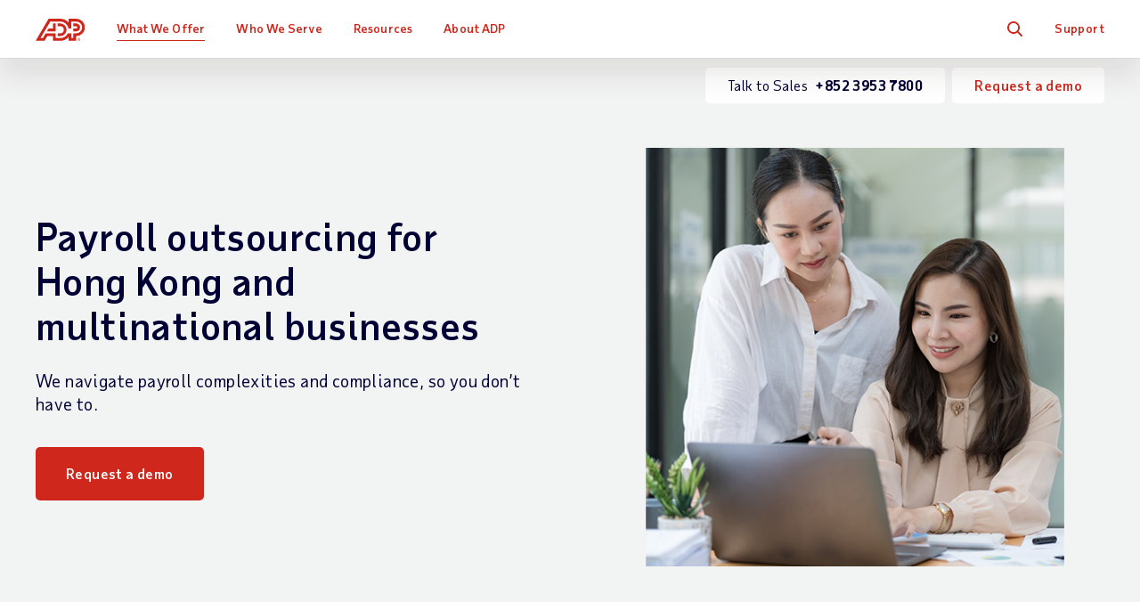

--- FILE ---
content_type: text/html; charset=utf-8
request_url: https://hk.adp.com/what-we-offer/payroll/payroll-outsourcing.aspx
body_size: 33408
content:


<!DOCTYPE html>
<html lang="en">
<head>
    <meta charset="UTF-8">
	<meta http-equiv="X-UA-Compatible" content="IE=edge">


	<meta name="title" property="og:title" content="Payroll Outsourcing for Hong Kong and multinational businesses | ADP Hong Kong"> <meta name="twitter:title" content="Payroll Outsourcing for Hong Kong and multinational businesses | ADP Hong Kong">
	<meta name="viewport" content="width=device-width, initial-scale=1"> <meta name="twitter:viewport" content="width=device-width, initial-scale=1">
	<meta name="robots" content="all"> <meta name="twitter:robots" content="all">
	<meta name="description" property="og:description" content="ADP payroll outsourcing ensures that your people are paid accurately and on time, in compliance with regulations in Hong Kong and other markets."> <meta name="twitter:description" content="ADP payroll outsourcing ensures that your people are paid accurately and on time, in compliance with regulations in Hong Kong and other markets.">
	<meta name="googlebot" content="all"> <meta name="twitter:googlebot" content="all">
	<meta property="og:url" content="https://hk.adp.com/what-we-offer/payroll/payroll-outsourcing.aspx"> <meta name="twitter:url" content="https://hk.adp.com/what-we-offer/payroll/payroll-outsourcing.aspx">
	<link rel="alternate" href="https://au.adp.com/what-we-offer/payroll/payroll-outsourcing.aspx" hreflang="en-au">
	<link rel="alternate" href="https://br.adp.com/o-que-oferecemos/folha-de-pagamento/servicos-terceirizacao.aspx" hreflang="pt-br">
	<link rel="alternate" href="https://cl.adp.com/que-ofrecemos/nomina/servicios-de-externalizacion.aspx" hreflang="es-cl">
	<link rel="alternate" href="https://www.adpchina.com/what-we-offer/payroll/payroll-outsourcing.aspx" hreflang="zh-cn">
	<link rel="alternate" href="https://de.adp.com/unsere-services/entgeltabrechnung/outsourcing.aspx" hreflang="de-de">
	<link rel="alternate" href="https://es.adp.com/que-ofrecemos/nomina/servicios-de-externalizacion-de-nominas.aspx" hreflang="es-es">
	<link rel="alternate" href="https://www.fr.adp.com/notre-offre/paie/externalisation-de-la-paie.aspx" hreflang="fr-fr">
	<link rel="alternate" href="https://hk.adp.com/what-we-offer/payroll/payroll-outsourcing.aspx" hreflang="en-hk">
	<link rel="alternate" href="https://in.adp.com/what-we-offer/payroll-services/payroll-outsourcing.aspx" hreflang="en-in">
	<link rel="alternate" href="https://it.adp.com/la-nostra-offerta/payroll/esternalizzazione-del-payroll.aspx" hreflang="it-it">
	<link rel="alternate" href="https://nl.adp.com/onze-diensten/salarisadministratie/salarisverwerking-uitbesteden.aspx" hreflang="nl-nl">
	<link rel="alternate" href="https://pe.adp.com/que-ofrecemos/nomina/servicios-de-externalizacion.aspx" hreflang="es-pe">
	<link rel="alternate" href="https://ph.adp.com/what-we-offer/payroll/payroll-outsourcing.aspx" hreflang="en-ph">
	<link rel="alternate" href="https://pl.adp.com/rozwiazania/naliczanie-plac/lokalne-uslugi-naliczania-plac.aspx" hreflang="pl-pl">
	<link rel="alternate" href="https://sg.adp.com/what-we-offer/payroll/payroll-outsourcing.aspx" hreflang="en-sg">
	<link rel="alternate" href="https://uk.adp.com/what-we-offer/payroll/payroll-outsourcing-services.aspx" hreflang="en-gb">
    <meta name="sc-language-en" content="https://hk.adp.com/what-we-offer/payroll/payroll-outsourcing.aspx">
    <link rel="canonical" href="https://hk.adp.com/what-we-offer/payroll/payroll-outsourcing.aspx">
<script>dataLayer = [{ 'continent': 'NA', 'country': 'US', 'state': 'OH', 'zip': 'None', 'city': 'None'}];</script>
	<link rel="preload" href="/static/project/adp/fonts/TaubSansVariaVF.woff2" as="font" type="font/woff2" crossorigin>

<link rel="preload" href="/-/media/adp2025/main/css-main-base-mobile.css?rev=33328c45f3264ffabb3d11f893b980d7" as="style" media="screen and (max-width: 767px)"> <!-- mobile -->
<link rel="preload" href="/-/media/adp2025/main/css-main-base-desktop.css?rev=4455fbf4aa4d4060894b73b3d1ba0d81" as="style" media="screen and (min-width: 768px)"> <!-- desktop -->
<link rel="stylesheet" media="screen and (max-width: 767px)" href="/-/media/adp2025/main/css-main-base-mobile.css?rev=33328c45f3264ffabb3d11f893b980d7"> <!-- mobile -->
<link rel="stylesheet" media="screen and (min-width: 768px)" href="/-/media/adp2025/main/css-main-base-desktop.css?rev=4455fbf4aa4d4060894b73b3d1ba0d81"> <!-- desktop -->
<link rel="shortcut icon" href="/-/media/adp2018/ui/favicon.ico">

<script defer src="/-/media/adp2022/js-vendor.js?rev=332494c9c3774396b0dddf7353836864"></script><!-- RESKIN 2022 js-vendor refactor -->
<script defer src="/-/media/adp2025/main/js-main-base.js?rev=87ca5a99293b4f5cb0d1213bd578d949"></script><!-- RESKIN 2022 js-main-base refactor -->
<script defer src="/-/media/adp2018/js-esi-querystring-parsing.js?rev=f54066575782476ebccfcd57609443e4"></script><!-- js-esi-querystring-parsing -->

<link href="/-/media/adp2022/ui/touch-icons/ios_adplogo_120x120_en.png?rev=6fcc44dc722142afbf9e810ac0f38755" rel="apple-touch-icon" /> <!-- 120x120 -->
<link href="/-/media/adp2022/ui/touch-icons/ios_adplogo_120x120_en.png?rev=6fcc44dc722142afbf9e810ac0f38755" rel="apple-touch-icon-precomposed" sizes="120x120"> <!-- 120x120 precomposed -->
<link href="/-/media/adp2022/ui/touch-icons/ios_adplogo_152x152_en.png?rev=e7ea0600e9fd43babd322593ecaa7573" rel="apple-touch-icon" sizes="152x152" />
<link href="/-/media/adp2022/ui/touch-icons/ios_adplogo_167x167_en.png?rev=62d05c060d954fd2afb86f9070562ac6" rel="apple-touch-icon" sizes="167x167" />
<link href="/-/media/adp2022/ui/touch-icons/ios_adplogo_180x180_en.png?rev=30676d9224214b1792885f6c111e8330" rel="apple-touch-icon" sizes="180x180" />
<link href="/-/media/adp2022/ui/touch-icons/android_adplogo_192x192_en.png?rev=5627d66726b34b0e8390b25f5b072d4c" rel="icon" sizes="192x192" />
<link href="/-/media/adp2022/ui/touch-icons/android_adplogo_128x128_en.png?rev=662da0f9350e43138ca7ab72cac0c3ab" rel="icon" sizes="128x128" />
<script defer src="/-/media/adp2018/js-validate-translations.js?rev=9f4929535ca44d60b75382b6a129cdf3"></script><!-- js-validate-translations -->

<style type="text/css">
@media (max-width: 869px) { 
  button.cmp-revoke-consent { bottom: 55px !important; }
}
</style>

  
	<style type="text/css">
/* for TrustArc banner */
#consent_blackbar { 
  position: absolute;
  z-index: 100001;
  top: 58px;
  width: 96%;
  margin: 0 3rem 0 3rem;
}
</style>

<!-- <script src="/static/project/adp/js/userprivacysettings.js"></script> -->

<!-- <script defer src="https://www.google.com/recaptcha/api.js?render=6Lcc-XsUAAAAAN03pBlJwIdK6TRiYH8_fn-XsO60"></script>
<style>.grecaptcha-badge {display: none;}</style> -->

<!-- Google Tag Manager -->
<script>(function(w,d,s,l,i){w[l]=w[l]||[];w[l].push({'gtm.start': new Date().getTime(),event:'gtm.js'});var f=d.getElementsByTagName(s)[0], j=d.createElement(s),dl=l!='dataLayer'?'&l='+l:'';j.async=true;j.src= '//www.googletagmanager.com/gtm.js?id='+i+dl;f.parentNode.insertBefore(j,f); })(window,document,'script','dataLayer','GTM-WFV38X');</script>
<!-- End Google Tag Manager -->  
	
    <title>Payroll Outsourcing for Hong Kong and multinational businesses | ADP Hong Kong</title> 

    
    
    
    
    
</head>
<body class="en " data-sitename="hk">
    


<div id="ph-pre-header">
    
</div>

<!-- BEGIN NOINDEX -->

<header class="global-nav">
    <div class="nav-wrap">
        <a class="skip" href="#main-content">Skip to main content</a>
        <div class="nav-bar">
            <div class="nav-main">
                <div class="nav-row">
                    <style>
/* pride logo overrides
.global-nav .nav-main .logo.pride img { height: 31px; } */
</style>

<div class="mobile-nav visible-xs-flex">
<div class="mobile-nav-left">
<button class="hamburger visible-xs-inline" type="button" aria-label="toggle site navigation">
                            <span class="hamburger-box">
                                <span class="hamburger-inner"></span>
                            </span>
</button>
</div>
<div class="mobile-nav-right">
<a class="trigger-modal" href="#">Free Quote</a>
<!--<a class="contact-trigger" href="#">Contact</a>-->
</div>
</div>
<a href="/" class="logo"><img alt="ADP logo" src="/-/media/adp2025/ui/logo-adp.svg?rev=2ffd0a893eca4842b0f071c1e9c186b8&amp;hash=85D6D9870432E605FE0FD7F830F16744" class="skiplazy" height="32" width="70" loading="eager" fetchpriority="high" /></a>
<!-- <a href="/" class="logo pride"><img alt="ADP Pride logo" src="/-/media/adp2018/ui/logo-adp-fy19-pride.svg?rev=ce510b94a9b54cd088509c9e737de532&amp;hash=837E000C7A1CA3C1599F3C5D952E058F" class="skiplazy" height="171" width="300"></a> -->


                    <nav class="main-links" role="navigation">
                        <ul itemscope itemtype="https://www.schema.org/SiteNavigationElement">
<!-- What We Offer -->                                <li itemprop="name" data-id='ba5d4392be894ddcb984124119df1a84' class='drop js-click-first-child'>
                                    <a href="/what-we-offer.aspx" class="level-1 plus js-section-buyer on" itemprop="url" >What We Offer</a>

                                        <div class="drop-menu">
                                            <ul class="drop-menu-links">
                                                    <li class="visible-xs">
                                                        <a href="/what-we-offer.aspx" class="level-2 " data-link="#panel_55de0c6afb544378b220f33896906d95" >Overview</a>


                                                        <ul class="drop-menu-panel" id="panel_55de0c6afb544378b220f33896906d95">

                                                            <li class="panel-left">
                                                                <p><strong>$name</strong></p>
<p>Lorem ipsum dolor sit amet, has et perpetua deseruisse consetetur. Oratio everti pro an, principes adolescens quo ne. Per inani mazim consequuntur ne. Ornatus verterem ne qui, summo aliquam deseruisse eam at.</p>
<p><a href="https://www.adp.com/" class="btn">Home</a></p>
                                                            </li>
                                                            <li class="panel-right right-panel-gray">
                                                                <ul>
                                                                </ul>
                                                            </li>
                                                        </ul>
                                                    </li>
                                                    <li class="">
                                                        <a href="/what-we-offer/payroll.aspx" class="level-2 plus-black" data-link="#panel_b1c0bdec690a4e7b98a608e16c57dca5" >Payroll</a>

                                                            <ul class="drop-menu-panel-preview">
                                                                <li class="panel-left">
<p class="size22 taubsans-medium mb-15">What We Offer</p>
<p>Explore our full range of payroll and HR services, products, integrations and apps for businesses of all sizes and industries.</p>

</li>
<li class="panel-right" style="text-align: center;">
</li>
                                                            </ul>

                                                        <ul class="drop-menu-panel" id="panel_b1c0bdec690a4e7b98a608e16c57dca5">

                                                            <li class="panel-left">
                                                                <p class="size22 taubsans-medium mb-15">Payroll</p>
<p>Fast, easy, accurate payroll and MPF contribution done for you, so you can save time and money.</p>
<p><a class="strong btn btn-xs" href="/what-we-offer/payroll.aspx">Payroll Services Overview</a></p>
                                                            </li>
                                                            <li class="panel-right right-panel-gray">
                                                                <ul>
                                                                        <li class="visible-xs">
<a href="/what-we-offer/payroll.aspx" class="level-3 " >Overview</a>                                                                        </li>
                                                                        <li class="">
<a href="/what-we-offer/payroll/small-business-payroll.aspx" class="level-3 " >Small Business Payroll
<span class="black size12 hidden-xs d-block">(1-49 Employees)</span></a>                                                                        </li>
                                                                        <li class="">
<a href="/what-we-offer/payroll/medium-to-large-business-payroll.aspx" class="level-3 " >Medium to Large Business Payroll
<span class="black size12 hidden-xs d-block">(50+ Employees)</span></a>                                                                        </li>
                                                                        <li class="">
<a href="/what-we-offer/payroll/global-payroll.aspx" class="level-3 " >Global Payroll
<span class="black size12 hidden-xs d-block">(Multi-Country Employees)</span></a>                                                                        </li>
                                                                        <li class="">
<a href="/what-we-offer/payroll/payroll-for-greater-china.aspx" class="level-3 " >Payroll for Greater China</a>                                                                        </li>
                                                                        <li class="">
<a href="/what-we-offer/payroll/payroll-outsourcing.aspx" class="level-3 " >Payroll Outsourcing</a>                                                                        </li>
                                                                        <li class="">
<a href="/what-we-offer/payroll/payroll-system.aspx" class="level-3 " >Payroll System</a>                                                                        </li>
                                                                        <li class="">
<a href="/what-we-offer/payroll/payroll-processing.aspx" class="level-3 " >Payroll Processing</a>                                                                        </li>
                                                                </ul>
                                                            </li>
                                                        </ul>
                                                    </li>
                                                    <li class="">
                                                        <a href="/what-we-offer/hcm-human-capital-management.aspx" class="level-2 plus-black" data-link="#panel_7dc0ffe3d8d240a68cb739f03b4ff453" >HCM - Human Capital Management</a>


                                                        <ul class="drop-menu-panel" id="panel_7dc0ffe3d8d240a68cb739f03b4ff453">

                                                            <li class="panel-left">
                                                                <p class="size22 taubsans-medium mb-15">Human Capital Management (HCM)</p>
<p>Manage all your payroll, HR services, talent, time and people data in a single system.</p>
<p><a class="btn btn-xs" href="/what-we-offer/hcm-human-capital-management.aspx">HCM Overview</a></p>
                                                            </li>
                                                            <li class="panel-right right-panel-gray">
                                                                <ul>
                                                                        <li class="visible-xs">
<a href="/what-we-offer/hcm-human-capital-management.aspx" class="level-3 " >Overview</a>                                                                        </li>
                                                                        <li class="">
<a href="/what-we-offer/hcm-human-capital-management/midsized-hcm.aspx" class="level-3 " >Midsized HCM
<span class="black size12 hidden-xs d-block">(50-1000 Employees)</span></a>                                                                        </li>
                                                                        <li class="">
<a href="/what-we-offer/hcm-human-capital-management/hr-administration.aspx" class="level-3 " >HR Administration</a>                                                                        </li>
                                                                </ul>
                                                            </li>
                                                        </ul>
                                                    </li>
                                                    <li class="">
                                                        <a href="/what-we-offer/time-and-attendance.aspx" class="level-2 plus-black" data-link="#panel_fd2f87657dbc44f99a84d3793789681e" >Time &amp; Attendance</a>


                                                        <ul class="drop-menu-panel" id="panel_fd2f87657dbc44f99a84d3793789681e">

                                                            <li class="panel-left">
                                                                <p class="size22 taubsans-medium mb-15">Time &amp; Attendance</p>
<p>Manage labour costs and compliance with easy Time & Attendance tools. For advanced capabilities, Workforce Management adds optimised scheduling, labour forecasting/budgeting, attendance policy, leave case management and more.</p>
                                                            </li>
                                                            <li class="panel-right right-panel-gray">
                                                                <ul>
                                                                        <li class="">
<a href="/what-we-offer/time-and-attendance.aspx" class="level-3 " >Time &amp; Attendance</a>                                                                        </li>
                                                                        <li class="">
<a href="/what-we-offer/time-and-attendance/workforce-management.aspx" class="level-3 " >Workforce Management</a>                                                                        </li>
                                                                </ul>
                                                            </li>
                                                        </ul>
                                                    </li>
                                                    <li class="">
                                                        <a href="/what-we-offer/talent.aspx#Talent" class="level-2 " data-link="#panel_1819fab27143470987f8950d99024b25" >Talent</a>


                                                        <ul class="drop-menu-panel" id="panel_1819fab27143470987f8950d99024b25">

                                                            <li class="panel-left">
                                                                <p class="size22 taubsans-medium mb-15">Talent</p>
<p>Career development tools to get the very best out of your people.</p>
<a class="btn btn-xs" href="/what-we-offer/talent.aspx">Talent Overview</a>
                                                            </li>
                                                            <li class="panel-right right-panel-gray">
                                                                <ul>
                                                                </ul>
                                                            </li>
                                                        </ul>
                                                    </li>
                                                    <li class="">
                                                        <a href="/what-we-offer/hr-insights.aspx" class="level-2 " data-link="#panel_a4cd316bbef7440a9dc3468911faae00" >HR Insights</a>


                                                        <ul class="drop-menu-panel" id="panel_a4cd316bbef7440a9dc3468911faae00">

                                                            <li class="panel-left">
                                                                <p class="size22 taubsans-medium mb-15">HR Insights</p>
<p>Turn payroll data into strategic business decisions.</p>
<p><a class="btn btn-xs" href="/what-we-offer/hr-insights.aspx">HR Insights Overview</a></p>
                                                            </li>
                                                            <li class="panel-right right-panel-gray">
                                                                <ul>
                                                                </ul>
                                                            </li>
                                                        </ul>
                                                    </li>
                                                    <li class="">
                                                        <a href="/what-we-offer/hr-services.aspx" class="level-2 " data-link="#panel_f6947dd676b642afbc66f6dcf00880c3" >HR Services</a>


                                                        <ul class="drop-menu-panel" id="panel_f6947dd676b642afbc66f6dcf00880c3">

                                                            <li class="panel-left">
                                                                <p class="size22 taubsans-medium mb-15">HR Services</p>
<p>Focus on what matters most, from outsourcing payroll to HR management.</p>
<p><a class="btn btn-xs" href="/what-we-offer/hr-services.aspx">HR Services Overview</a></p>
                                                            </li>
                                                            <li class="panel-right right-panel-gray">
                                                                <ul>
                                                                </ul>
                                                            </li>
                                                        </ul>
                                                    </li>
                                                    <li class="">
                                                        <a href="/what-we-offer/partner-integrations.aspx" class="level-2 " data-link="#panel_8b41973520074afe820fc29c71e0bfa3" >Partner Integrations</a>


                                                        <ul class="drop-menu-panel" id="panel_8b41973520074afe820fc29c71e0bfa3">

                                                            <li class="panel-left">
                                                                <p class="size22 taubsans-medium mb-15">Integrations</p>
<p>Quickly connect ADP solutions to popular software, applications, ERPs and other HR systems.</p>
<p><a class="btn btn-xs" href="/what-we-offer/partner-integrations.aspx">Partner Integrations Overview</a></p>
                                                            </li>
                                                            <li class="panel-right right-panel-gray">
                                                                <ul>
                                                                </ul>
                                                            </li>
                                                        </ul>
                                                    </li>
                                                    <li class="">
                                                        <a href="/what-we-offer/products.aspx" class="level-2 plus-black" data-link="#panel_be182678ee314b0b845d5d33d4bf1ac4" >Products by Name</a>


                                                        <ul class="drop-menu-panel" id="panel_be182678ee314b0b845d5d33d4bf1ac4">

                                                            <li class="panel-left">
                                                                <p class="size22 taubsans-medium mb-15">Products by Name</p>
<p>Comprehensive payroll and HR software solutions.</p>
<p><a class="btn btn-xs" href="/what-we-offer/products.aspx">See All Products</a></p>
                                                            </li>
                                                            <li class="panel-right right-panel-gray">
                                                                <ul>
                                                                        <li class="visible-xs">
<a href="/what-we-offer/products.aspx" class="level-3 " >Overview</a>                                                                        </li>
                                                                        <li class="">
<a href="/what-we-offer/products/adp-onehr.aspx" class="level-3 " >ADP&reg; OneHR</a>                                                                        </li>
                                                                        <li class="">
<a href="/what-we-offer/products/adp-global-payroll.aspx" class="level-3 " >ADP&reg; Global Payroll</a>                                                                        </li>
                                                                        <li class="">
<a href="/what-we-offer/products/adp-workforce-manager.aspx" class="level-3 " >ADP Workforce Manager</a>                                                                        </li>
                                                                </ul>
                                                            </li>
                                                        </ul>
                                                    </li>
                                            </ul>
                                        </div>
                                </li>
<!-- Who We Serve -->                                <li itemprop="name" data-id='0e071213e7c449b498f28933c257ff85' class='drop js-click-first-child'>
                                    <a href="/who-we-serve.aspx" class="level-1 plus js-section-buyer " itemprop="url" >Who We Serve</a>

                                        <div class="drop-menu">
                                            <ul class="drop-menu-links">
                                                    <li class="visible-xs">
                                                        <a href="/who-we-serve.aspx" class="level-2 " data-link="#panel_4dd6edbae1814f4594169478335f1ca9" >Overview</a>


                                                        <ul class="drop-menu-panel" id="panel_4dd6edbae1814f4594169478335f1ca9">

                                                            <li class="panel-left">
                                                                <p><strong>$name</strong></p>
<p>Lorem ipsum dolor sit amet, has et perpetua deseruisse consetetur. Oratio everti pro an, principes adolescens quo ne. Per inani mazim consequuntur ne. Ornatus verterem ne qui, summo aliquam deseruisse eam at.</p>
<p><a href="https://www.adp.com/" class="btn">Home</a></p>
                                                            </li>
                                                            <li class="panel-right right-panel-gray">
                                                                <ul>
                                                                </ul>
                                                            </li>
                                                        </ul>
                                                    </li>
                                                    <li class="">
                                                        <a href="/who-we-serve/by-business-size.aspx" class="level-2 plus-black" data-link="#panel_557259438dd54db5a4e43bf753cfeaaf" >Business Size</a>

                                                            <ul class="drop-menu-panel-preview">
                                                                <li class="panel-left">
<p class="size22 taubsans-medium mb-15">Who We Serve</p>
<p>Small, midsized or large, your business has unique needs, from technology to support and everything in between. Learn how we can make your work easier.</p>
</li>
<li class="panel-right" style="text-align: center;">
</li>
                                                            </ul>

                                                        <ul class="drop-menu-panel" id="panel_557259438dd54db5a4e43bf753cfeaaf">

                                                            <li class="panel-left">
                                                                <p class="size22 taubsans-medium mb-15">Business Size</p>
<p>Small, medium or large, your business has unique needs, from technology to support and everything in between. Learn how we can make your work easier.</p>
<p><a class="btn btn-xs" href="/who-we-serve/by-business-size.aspx">See Business Sizes</a></p>
                                                            </li>
                                                            <li class="panel-right right-panel-gray">
                                                                <ul>
                                                                        <li class="visible-xs">
<a href="/who-we-serve/by-business-size.aspx" class="level-3 " >Overview</a>                                                                        </li>
                                                                        <li class="">
<a href="/who-we-serve/by-business-size/small-business.aspx" class="level-3 " >Small Business</a>                                                                        </li>
                                                                        <li class="">
<a href="/who-we-serve/by-business-size/medium-business.aspx" class="level-3 " >Medium Business</a>                                                                        </li>
                                                                        <li class="">
<a href="/who-we-serve/by-business-size/large-business.aspx" class="level-3 " >Large Business</a>                                                                        </li>
                                                                        <li class="">
<a href="/who-we-serve/by-business-size/global.aspx" class="level-3 " >Global</a>                                                                        </li>
                                                                </ul>
                                                            </li>
                                                        </ul>
                                                    </li>
                                                    <li class="">
                                                        <a href="/who-we-serve/by-industry.aspx" class="level-2 plus-black" data-link="#panel_a5b899bab6d94ea0961087ba5dfa0581" >Industry</a>


                                                        <ul class="drop-menu-panel" id="panel_a5b899bab6d94ea0961087ba5dfa0581">

                                                            <li class="panel-left">
                                                                <p class="size22 taubsans-medium mb-15">Industry</p>
<p>You face specific challenges that require solutions based on experience. Learn how we can tackle your industry demands together.</p>
<p><a class="btn btn-xs" href="/who-we-serve/by-industry.aspx">See Industries</a></p>
                                                            </li>
                                                            <li class="panel-right right-panel-gray">
                                                                <ul>
                                                                        <li class="visible-xs">
<a href="/who-we-serve/by-industry.aspx" class="level-3 " >Overview</a>                                                                        </li>
                                                                        <li class="">
<a href="/who-we-serve/by-industry/financial-services.aspx" class="level-3 " >Financial Services</a>                                                                        </li>
                                                                        <li class="">
<a href="/who-we-serve/by-industry/restaurant-hospitality.aspx" class="level-3 " >Restaurant &amp; Hospitality</a>                                                                        </li>
                                                                        <li class="">
<a href="/who-we-serve/by-industry/retail.aspx" class="level-3 " >Retail</a>                                                                        </li>
                                                                        <li class="">
<a href="/who-we-serve/by-industry/healthcare-pharmaceutical.aspx" class="level-3 " >Healthcare &amp; Pharmaceutical</a>                                                                        </li>
                                                                        <li class="">
<a href="/who-we-serve/by-industry/information-technology.aspx" class="level-3 " >Information Technology</a>                                                                        </li>
                                                                        <li class="">
<a href="/who-we-serve/by-industry/manufacturing.aspx" class="level-3 " >Manufacturing</a>                                                                        </li>
                                                                        <li class="">
<a href="/who-we-serve/by-industry/professional-technical-services.aspx" class="level-3 " >Professional &amp; Technical Services</a>                                                                        </li>
                                                                        <li class="">
<a href="/who-we-serve/by-industry/education.aspx" class="level-3 " >Education</a>                                                                        </li>
                                                                        <li class="">
<a href="/who-we-serve/by-industry/non-profit-charity.aspx" class="level-3 " >Non-Profit / Charity</a>                                                                        </li>
                                                                        <li class="">
<a href="/who-we-serve/by-industry/construction.aspx" class="level-3 " >Construction</a>                                                                        </li>
                                                                </ul>
                                                            </li>
                                                        </ul>
                                                    </li>
                                                    <li class="">
                                                        <a href="/who-we-serve/by-partner.aspx" class="level-2 plus-black" data-link="#panel_f80f156bb31d43b3bd5e7166f7536e4f" >Partners</a>


                                                        <ul class="drop-menu-panel" id="panel_f80f156bb31d43b3bd5e7166f7536e4f">

                                                            <li class="panel-left">
                                                                <p class="size22 taubsans-medium mb-15">Partners</p>
<p>Learn how we can make a difference by joining forces to improve the success of the clients we share.</p>
<p><a class="btn btn-xs" href="/who-we-serve/by-partner.aspx">See Partners</a></p>
                                                            </li>
                                                            <li class="panel-right right-panel-gray">
                                                                <ul>
                                                                        <li class="visible-xs">
<a href="/who-we-serve/by-partner.aspx" class="level-3 " >Overview</a>                                                                        </li>
                                                                        <li class="">
<a href="/who-we-serve/by-partner/private-equity.aspx" class="level-3 " >Private Equity</a>                                                                        </li>
                                                                </ul>
                                                            </li>
                                                        </ul>
                                                    </li>
                                                    <li class="">
                                                        <a href="/resources/what-others-say/testimonials.aspx" class="level-2 " data-link="#panel_c2880f3b3b0449948ec48225dd7fbed8" >Client Case Studies</a>


                                                        <ul class="drop-menu-panel" id="panel_c2880f3b3b0449948ec48225dd7fbed8">

                                                            <li class="panel-left">
                                                                <p class="size22 taubsans-medium mb-15">Client Case Studies</p>
<p>See how ADP works for others like you.</p>
<p><a class="btn btn-xs" href="/resources/what-others-say/testimonials.aspx">See all client case studies</a></p>
                                                            </li>
                                                            <li class="panel-right right-panel-gray">
                                                                <ul>
                                                                </ul>
                                                            </li>
                                                        </ul>
                                                    </li>
                                            </ul>
                                        </div>
                                </li>
<!-- Resources -->                                <li itemprop="name" data-id='a3aad5ca15b4489193445a80f989f368' class='drop'>
                                    <a href="/resources.aspx" class="level-1 plus " itemprop="url" >Resources</a>

                                        <div class="drop-menu">
                                            <ul class="drop-menu-links">
                                                    <li class="visible-xs">
                                                        <a href="/resources.aspx" class="level-2 " data-link="#panel_52751834eedf4dbfb785d05404dd5398" >Overview</a>


                                                        <ul class="drop-menu-panel" id="panel_52751834eedf4dbfb785d05404dd5398">

                                                            <li class="panel-left">
                                                                <p><strong>$name</strong></p>
<p>Lorem ipsum dolor sit amet, has et perpetua deseruisse consetetur. Oratio everti pro an, principes adolescens quo ne. Per inani mazim consequuntur ne. Ornatus verterem ne qui, summo aliquam deseruisse eam at.</p>
<p><a href="https://www.adp.com/" class="btn">Home</a></p>
                                                            </li>
                                                            <li class="panel-right right-panel-gray">
                                                                <ul>
                                                                </ul>
                                                            </li>
                                                        </ul>
                                                    </li>
                                                    <li class="">
                                                        <a href="/resources/articles-and-insights.aspx" class="level-2 plus-black" data-link="#panel_70ae55921f1948858ad6dafba7dab4ef" >Articles &amp; Insights</a>

                                                            <ul class="drop-menu-panel-preview">
                                                                <li class="panel-left">
<p class="size22 taubsans-medium mb-15">Resources</p>
<p>Find out why ADP is right for your business by exploring our analyst reports, articles, insights and more.</p>
<a class="btn btn-xs" href="/resources.aspx">See All Resources</a>&nbsp;</li>
<li class="panel-right">
<ul>
    <li>
    <a href="/resources/small-business.aspx" class="level-3">Small Business Resources</a></li>
    <li>
    <a href="/resources/midsized-and-enterprise-business.aspx" class="level-3">Midsized &amp; Enterprise Business Resources</a>                                                          </li>
<li class="">
    <a href="/resources/insights/good-payroll-is-good-business.aspx" class="level-3 rvsd-bg compare-package-nav-promo"> <span class="test-container">
    <span class="text-container">
    <p>FREE Payroll Maturity<br />
    Benchmark Tool</p></span>
    <div class="image-container">
    <img alt="Nav Good Payroll is Good Business" src="/-/media/adpglobal/insights/good-payroll-is-good-business/nav_promo_gpgb.jpg?rev=0ccbd4eb31314e47948aa8ed36802c1b&amp;hash=9BD11BF410466C1988507F7E86BC6D3F" loading="lazy" height="125" width="171" loading="lazy" /></div>
    </span>
    <style type="text/css">
        .compare-package-nav-promo a.level-3 {display: flex !important;}.compare-package-nav-promo .text-container {width: 55%;display: flex;flex-direction: column;justify-content: center;}.compare-package-nav-promo .test-container {display: flex;align-items: center;}.compare-package-nav-promo .text-container p {font-size: 20px;line-height: 24px;font-variation-settings: 'wght' 120;margin-bottom: 3px;}.compare-package-nav-promo .text-container span {font-size: 12px;line-height: 13px;}.compare-package-nav-promo .image-container {width: 50%;padding: 10px 5px;}.compare-package-nav-promo .image-container img {width: 100%;}@media (max-width: 869px) {.compare-package-nav-promo .text-container p {font-size: 16px;}.global-nav .nav-main a.level-3.compare-package-nav-promo {padding-right: 9px; }}@media (min-width: 870px) {.global-nav .nav-main a.level-3.compare-package-nav-promo {padding-left: 24px; }}
    </style></a></li>
  <li class="">
    <a href="/resources/insights/people-at-work.aspx" class="level-3 rvsd-bg compare-package-nav-promo"> <span class="test-container">
    <span class="text-container">
    <p>People at Work 2025: A Global Workforce View</p>
    </span>
    <div class="image-container"><img height="150" alt="Navigation PaW25" width="257" src="/-/media/adpglobal/insights/paw-2025/paw25-nav.png?rev=864bb8bc97054e7b8c15e61c065818a1&amp;hash=0318971380B5581532254B48959F23A4" loading="lazy" loading="lazy" /></div>
    </span>
    <style type="text/css">
        .compare-package-nav-promo a.level-3 {display: flex !important;}.compare-package-nav-promo .text-container {width: 55%;display: flex;flex-direction: column;justify-content: center;}.compare-package-nav-promo .test-container {display: flex;align-items: center;}.compare-package-nav-promo .text-container p {font-size: 20px;line-height: 24px;font-variation-settings: 'wght' 120;margin-bottom: 3px;}.compare-package-nav-promo .text-container span {font-size: 12px;line-height: 13px;}.compare-package-nav-promo .image-container {width: 50%;padding: 10px 5px;}.compare-package-nav-promo .image-container img {width: 100%;}@media (max-width: 869px) {.compare-package-nav-promo .text-container p {font-size: 16px;}.global-nav .nav-main a.level-3.compare-package-nav-promo {padding-right: 9px; }}@media (min-width: 870px) {.global-nav .nav-main a.level-3.compare-package-nav-promo {padding-left: 24px; }}
    </style>
    </a>
    </li>
</ul>
</li>
                                                            </ul>

                                                        <ul class="drop-menu-panel" id="panel_70ae55921f1948858ad6dafba7dab4ef">

                                                            <li class="panel-left">
                                                                <p class="size22 taubsans-medium mb-15">Articles &amp; Insights</p>
<p>From guide books to expert insights &mdash; get advice, guidance and more to help your business work smarter.</p>
<a class="btn btn-xs" href="/resources/articles-and-insights.aspx">View Articles</a>
                                                            </li>
                                                            <li class="panel-right right-panel-gray">
                                                                <ul>
                                                                        <li class="visible-xs">
<a href="/resources/articles-and-insights.aspx" class="level-3 " >Overview</a>                                                                        </li>
                                                                        <li class="">
<a href="https://www.adp.com/resources/articles-and-insights/adp-research-institute.aspx" class="level-3 " target="_blank" rel="noopener noreferrer" >ADP Research Institute</a>                                                                        </li>
                                                                </ul>
                                                            </li>
                                                        </ul>
                                                    </li>
                                                    <li class="">
                                                        <a href="/resources/what-others-say/testimonials.aspx" class="level-2 " data-link="#panel_4b8fb626f711489dae14634f122e31e4" >Testimonials</a>


                                                        <ul class="drop-menu-panel" id="panel_4b8fb626f711489dae14634f122e31e4">

                                                            <li class="panel-left">
                                                                <p class="size22 taubsans-medium mb-15">Testimonials</p>
<p>See how ADP works for others like you.</p>
<p><a href="/resources/what-others-say/testimonials.aspx" class="btn btn-xs">See all testimonials</a></p>
                                                            </li>
                                                            <li class="panel-right right-panel-gray">
                                                                <ul>
                                                                </ul>
                                                            </li>
                                                        </ul>
                                                    </li>
                                                    <li class="">
                                                        <a href="/resources/what-others-say/analyst-reports.aspx" class="level-2 " data-link="#panel_c2f9b23faa9c4916b98e0830b506dd8d" >Analyst Reports</a>


                                                        <ul class="drop-menu-panel" id="panel_c2f9b23faa9c4916b98e0830b506dd8d">

                                                            <li class="panel-left">
                                                                <p class="size22 taubsans-medium mb-15">Analyst Reports</p>
<p>See what the experts say about ADP.</p>
<p><a href="/resources/what-others-say/analyst-reports.aspx" class="btn btn-xs">See all analyst reports</a></p>
                                                            </li>
                                                            <li class="panel-right right-panel-gray">
                                                                <ul>
                                                                        <li class="">
<a href="/resources/what-others-say/analyst-reports/everest-recognizes-adp-as-a-leader-in-the-multi-country-payroll-solutions-peak-matrix-2025.aspx" class="level-3 level-3 " >Everest Recognizes ADP as a Leader in the Multi-Country Payroll Solutions PEAK Matrix Assessment 2025</a>                                                                        </li>
                                                                        <li class="">
<a href="/resources/what-others-say/analyst-reports/nelsonhall-recognizes-adp-as-a-leader-in-their-payroll-reimagined-2025-neat.aspx" class="level-3 level-3 " >NelsonHall Recognizes ADP as a Leader in their Payroll Reimagined 2025 NEAT</a>                                                                        </li>
                                                                </ul>
                                                            </li>
                                                        </ul>
                                                    </li>
                                                    <li class="">
                                                        <a href="/resources/what-others-say/awards.aspx" class="level-2 " data-link="#panel_5557faa980e74524a64c653fba5c2316" >Awards and Recognition</a>


                                                        <ul class="drop-menu-panel" id="panel_5557faa980e74524a64c653fba5c2316">

                                                            <li class="panel-left">
                                                                <p class="size22 taubsans-medium mb-15">Awards and Recognition</p>
<p>Award-winning payroll and HR solutions you can rely on.</p>
<p><a href="/resources/what-others-say/awards.aspx" class="btn btn-xs">See all awards and recognition</a></p>
                                                            </li>
                                                            <li class="panel-right right-panel-gray">
                                                                <ul>
                                                                        <li class="">
<a href="/resources/what-others-say/analyst-reports/everest-recognizes-adp-as-a-leader-in-the-multi-country-payroll-solutions-peak-matrix-2025.aspx" class="level-3 rvsd-bg compare-package-nav-promo" ><img alt="" height="110" width="340" src="/-/media/adpglobal/reskin2025/images/resources/what-others-say/awards/everest2025-nav.jpg?rev=52b7307e83a74d8f83e77a5bcb49aba7&amp;hash=2DFDC3A1DA544DF8A33C2B5E5E85622B" loading="lazy" />
<style type="text/css">
    .compare-package-nav-promo a.level-3 {display: flex !important;}.compare-package-nav-promo .text-container {width: 55%;display: flex;flex-direction: column;justify-content: center;}.compare-package-nav-promo .test-container {display: flex;align-items: center;}.compare-package-nav-promo .text-container p {font-size: 20px;line-height: 24px;font-variation-settings: 'wght' 120;margin-bottom: 3px;}.compare-package-nav-promo .text-container span {font-size: 12px;line-height: 13px;}.compare-package-nav-promo .image-container {width: 50%;padding: 10px 5px;}.compare-package-nav-promo .image-container img {width: 100%;}@media (max-width: 869px) {.compare-package-nav-promo .text-container p {font-size: 16px;}.global-nav .nav-main a.level-3.compare-package-nav-promo {padding-right: 9px; }}@media (min-width: 870px) {.global-nav .nav-main a.level-3.compare-package-nav-promo {padding-left: 24px; }}
</style></a>                                                                        </li>
                                                                        <li class="">
<a href="/resources/what-others-say/analyst-reports/nelsonhall-recognizes-adp-as-a-leader-in-their-payroll-reimagined-2025-neat.aspx" class="level-3 rvsd-bg compare-package-nav-promo" ><img alt="" height="110" width="340" src="/-/media/adpglobal/reskin2025/images/resources/what-others-say/awards/nelsonhall2025-nav.jpg?rev=452f241a03284dfd8334315eb5251913&amp;hash=85546A6A8C2A5B508B7082188BBEA2AC" loading="lazy" />
<style type="text/css">
    .compare-package-nav-promo a.level-3 {display: flex !important;}.compare-package-nav-promo .text-container {width: 55%;display: flex;flex-direction: column;justify-content: center;}.compare-package-nav-promo .test-container {display: flex;align-items: center;}.compare-package-nav-promo .text-container p {font-size: 20px;line-height: 24px;font-variation-settings: 'wght' 120;margin-bottom: 3px;}.compare-package-nav-promo .text-container span {font-size: 12px;line-height: 13px;}.compare-package-nav-promo .image-container {width: 50%;padding: 10px 5px;}.compare-package-nav-promo .image-container img {width: 100%;}@media (max-width: 869px) {.compare-package-nav-promo .text-container p {font-size: 16px;}.global-nav .nav-main a.level-3.compare-package-nav-promo {padding-right: 9px; }}@media (min-width: 870px) {.global-nav .nav-main a.level-3.compare-package-nav-promo {padding-left: 24px; }}
</style></a>                                                                        </li>
                                                                </ul>
                                                            </li>
                                                        </ul>
                                                    </li>
                                                    <li class="">
                                                        <a href="/resources/events.aspx" class="level-2 " data-link="#panel_f350641be83143dcacb1657c91f49543" >Events</a>


                                                        <ul class="drop-menu-panel" id="panel_f350641be83143dcacb1657c91f49543">

                                                            <li class="panel-left">
                                                                <p class="size22 taubsans-medium mb-15">Events</p>
<p>Attend webinars or find out where and when we can connect at in-person events.</p>
<p><a class="btn btn-xs" href="/resources/events.aspx">See Events</a></p>
                                                            </li>
                                                            <li class="panel-right right-panel-gray">
                                                                <ul>
                                                                </ul>
                                                            </li>
                                                        </ul>
                                                    </li>
                                            </ul>
                                        </div>
                                </li>
<!-- About ADP -->                                <li itemprop="name" data-id='ca06e23f8e82473cae2d7afc1a626d72' class='drop'>
                                    <a href="/about-adp.aspx" class="level-1 plus " itemprop="url" >About ADP</a>

                                        <div class="drop-menu">
                                            <ul class="drop-menu-links">
                                                    <li class="visible-xs">
                                                        <a href="/about-adp.aspx" class="level-2 " data-link="#panel_16dc8385be3b42d59c836fee882f90e6" >Overview</a>


                                                        <ul class="drop-menu-panel" id="panel_16dc8385be3b42d59c836fee882f90e6">

                                                            <li class="panel-left">
                                                                <p><strong>$name</strong></p>
<p>Lorem ipsum dolor sit amet, has et perpetua deseruisse consetetur. Oratio everti pro an, principes adolescens quo ne. Per inani mazim consequuntur ne. Ornatus verterem ne qui, summo aliquam deseruisse eam at.</p>
<p><a href="https://www.adp.com/" class="btn">Home</a></p>
                                                            </li>
                                                            <li class="panel-right right-panel-gray">
                                                                <ul>
                                                                </ul>
                                                            </li>
                                                        </ul>
                                                    </li>
                                                    <li class="">
                                                        <a href="/about-adp/office-locations.aspx" class="level-2 " data-link="#panel_3e6d04e1d68e49d6865c8b15630d1eb9" >Office Locations</a>

                                                            <ul class="drop-menu-panel-preview">
                                                                <li class="panel-left">
<p class="size22 taubsans-medium mb-15">About ADP</p>
<p>ADP helps organisations of all types and sizes unlock their potential.</p>
<a class="btn btn-xs" href="/about-adp.aspx">Learn About ADP</a>&nbsp;</li>
<li class="panel-right">
</li>
                                                            </ul>

                                                        <ul class="drop-menu-panel" id="panel_3e6d04e1d68e49d6865c8b15630d1eb9">

                                                            <li class="panel-left">
                                                                <p class="size22 taubsans-medium mb-15">Office Locations</p>
<p>View ADP Hong Kong office location and address. </p>
<a class="btn btn-xs" href="/about-adp/office-locations.aspx">Office Locations</a>
                                                            </li>
                                                            <li class="panel-right right-panel-gray">
                                                                <ul>
                                                                </ul>
                                                            </li>
                                                        </ul>
                                                    </li>
                                                    <li class="">
                                                        <a href="https://www.adp.com/worldwide-locations.aspx" class="level-2 level-2 link-out" target="_blank" data-link="#panel_4bc5e45fdcac43e48a643f7e03ed0ec3" rel="noopener noreferrer" >Worldwide Locations</a>


                                                        <ul class="drop-menu-panel" id="panel_4bc5e45fdcac43e48a643f7e03ed0ec3">

                                                            <li class="panel-left">
                                                                <p><strong>$name</strong></p>
<p>Lorem ipsum dolor sit amet, has et perpetua deseruisse consetetur. Oratio everti pro an, principes adolescens quo ne. Per inani mazim consequuntur ne. Ornatus verterem ne qui, summo aliquam deseruisse eam at.</p>
<p><a href="https://www.adp.com/" class="btn">Home</a></p>
                                                            </li>
                                                            <li class="panel-right right-panel-gray">
                                                                <ul>
                                                                </ul>
                                                            </li>
                                                        </ul>
                                                    </li>
                                                    <li class="">
                                                        <a href="https://jobs.adp.com/locations/china/" class="level-2 level-2 level-2 link-out" target="_blank" data-link="#panel_ee98469260d4496999c7da1cb9362e9e" rel="noopener noreferrer" >Careers</a>


                                                        <ul class="drop-menu-panel" id="panel_ee98469260d4496999c7da1cb9362e9e">

                                                            <li class="panel-left">
                                                                <p><strong>$name</strong></p>
<p>Lorem ipsum dolor sit amet, has et perpetua deseruisse consetetur. Oratio everti pro an, principes adolescens quo ne. Per inani mazim consequuntur ne. Ornatus verterem ne qui, summo aliquam deseruisse eam at.</p>
<p><a href="https://www.adp.com/" class="btn">Home</a></p>
                                                            </li>
                                                            <li class="panel-right right-panel-gray">
                                                                <ul>
                                                                </ul>
                                                            </li>
                                                        </ul>
                                                    </li>
                                                    <li class="">
                                                        <a href="/about-adp/press-centre.aspx" class="level-2 " data-link="#panel_dc4c2d1f24fe472789f8c50f9dda2593" >Press Centre</a>


                                                        <ul class="drop-menu-panel" id="panel_dc4c2d1f24fe472789f8c50f9dda2593">

                                                            <li class="panel-left">
                                                                <p class="size22 taubsans-medium mb-15">Press Centre</p>
<p>See the latest news releases relating to ADP's payroll, HCM, time, and talent solutions.</p>
<p><a class="btn btn-xs" href="/about-adp/press-centre.aspx">Press Centre</a></p>
                                                            </li>
                                                            <li class="panel-right right-panel-gray">
                                                                <ul>
                                                                </ul>
                                                            </li>
                                                        </ul>
                                                    </li>
                                                    <li class="">
                                                        <a href="/about-adp/artificial-intelligence.aspx" class="level-2 " data-link="#panel_68b9e1559f0c42219bc0b8c3759628cb" >Artificial Intelligence</a>


                                                        <ul class="drop-menu-panel" id="panel_68b9e1559f0c42219bc0b8c3759628cb">

                                                            <li class="panel-left">
                                                                <p class="size22 taubsans-medium mb-15">Artificial Intelligence at ADP</p>
<p>Inspiring Innovation is one of ADP&rsquo;s core values. We embrace innovative new tools &ndash; including artificial intelligence and machine learning solutions &mdash; to address the critical needs of our clients and associates. ADP has adopted a rigorous set of principles and processes to govern its use of these newer technologies.</p>
<p><a href="/about-adp/artificial-intelligence.aspx" class="btn btn-xs">Artificial Intelligence</a></p>
                                                            </li>
                                                            <li class="panel-right right-panel-gray">
                                                                <ul>
                                                                </ul>
                                                            </li>
                                                        </ul>
                                                    </li>
                                                    <li class="">
                                                        <a href="https://investors.adp.com/overview/default.aspx" class="level-2 level-2 level-2 link-out" target="_blank" data-link="#panel_419fd54a452a44b78894bea18ea39893" rel="noopener noreferrer" >Investors</a>


                                                        <ul class="drop-menu-panel" id="panel_419fd54a452a44b78894bea18ea39893">

                                                            <li class="panel-left">
                                                                <p class="size22 taubsans-medium mb-15">Investors</p>
<p>Lorem ipsum dolor sit amet, has et perpetua deseruisse consetetur. Oratio everti pro an, principes adolescens quo ne. Per inani mazim consequuntur ne. Ornatus verterem ne qui, summo aliquam deseruisse eam at.</p><p><a href="https://investors.adp.com/overview/default.aspx" target="blank" class="btn btn-xs">Home</a></p>
                                                            </li>
                                                            <li class="panel-right right-panel-gray">
                                                                <ul>
                                                                </ul>
                                                            </li>
                                                        </ul>
                                                    </li>
                                                    <li class="">
                                                        <a href="/customer-service/new-sales.aspx" class="level-2 " data-link="#panel_68aeb7d3e1f445128812d53554248238" >Contact Us</a>


                                                        <ul class="drop-menu-panel" id="panel_68aeb7d3e1f445128812d53554248238">

                                                            <li class="panel-left">
                                                                <p class="size22 taubsans-medium mb-15">New Project</p>
<p>Our experts are on hand to discuss your business needs and answer any questions.</p>
<a class="btn btn-xs" href="/customer-service/new-sales.aspx">Contact Us</a>
                                                            </li>
                                                            <li class="panel-right right-panel-gray">
                                                                <ul>
                                                                        <li class="">
<a href="/customer-service/new-sales.aspx" class="level-3 " >Sales</a>                                                                        </li>
                                                                        <li class="">
<a href="/customer-service.aspx" class="level-3 " >Customer Service</a>                                                                        </li>
                                                                </ul>
                                                            </li>
                                                        </ul>
                                                    </li>
                                            </ul>
                                        </div>
                                </li>
<!-- Support -->                                <li itemprop="name" data-id='ad81fa1c9ce5471cbd06b3b15aeff0e2' class='mobile-btns'>
                                    <a href="/customer-service.aspx" class="level-1 btn btn-outline " itemprop="url" >Support</a>

                                </li>
<!-- Search -->                                <li itemprop="name" data-id='12ae405bf0db496fa7e1331cba3082c0' class='mobile-btns'>
                                    <a href="##" class="level-1 btn btn-search search-trigger " itemprop="url" >Search</a>

                                </li>
                        </ul>
                    </nav>

                    

<div class="controls">
	<div class="utility">
		<button class="nav-search search-trigger hidden-xs"><span>Search Site</span></button>
		<div class="search-panel drop-menu">
			<ul class="drop-menu-links">
				<li class="drop-menu-panel">
					<img class="visible-xs close-panel" src="/-/media/adp2022/ui/icn-close.svg?rev=cd32a4a6928940b49f4c72ced53a7427&amp;hash=A27B155E4E63DE93679C906099838EAF" alt="" height="27" width="27" loading="lazy" />
					<p class="size24 header-color text-sm-center reg-mb taubsans-medium">I am looking for…</p>
					<div class="nav-search-field-wrapper">
						<input id="nav-search-field" type="text" />
						<input id="header-search-submit" class="btn" value="Search" type="submit" />
					</div>
				</li>
			</ul>
		</div>
		<a href="/customer-service.aspx" class="nav-support">Support</a>
	
		<!--<a href="https://my.adppayroll.com.au/" class="btn2 btn-xs login-btn-desktop hidden-xs">Login</a>-->
	</div>
</div>


                </div>
            </div>

            
        </div>
        
        
        <div class="nav-contact " id="ADP_dfa2d8b18550405785dfd040a7c35c8b" data-source-title="Request a Demo Contact Bar" data-source-id="34565ce0-e582-40f9-9c7a-99938b77f028">
    <div class="row center-block ">
        <span>Talk to Sales <strong>+852 3953 7800</strong></span>
        <a href="#" class="contact-cta trigger-modal" >Request a demo</a>
    </div>
</div>

    </div>
</header>
<div id="main-content"></div>


<!-- END NOINDEX -->

<div id="ph-body" role="main">
        <div class="container-fluid hero-wrap" id="ADP_1d4236abf87e40879ddf2d8e4c904058" data-source-title="Hero Billboard" data-source-id="01dbb1e0-bad9-4b0c-b62d-e8ffdd44a224" >

            <section class="row center-block hero-img flex-row" >


        <div class="col-xs-12 col-sm-6 text-main">

            <h1>Payroll outsourcing for Hong Kong and multinational businesses</h1>
            
            <p>We navigate payroll complexities and compliance, so you don’t have to.</p>

                <div class="btn-wrap">
                    <a href="#" class="trigger-modal btn" >Request a demo</a>
                </div>

            
        </div>

            <div class="col-xs-12 col-sm-6 img-main">
                <img src="/-/media/adpglobal/reskin2025/images/what-we-offer/payroll-services/payroll-outsourcing/hero-payroll-outsourcing-cn.png?rev=d3bee8d7e1df4911ae1253cd18ab79d4&amp;la=en&amp;h=520&amp;w=620&amp;hash=C4E834C8986C122F6BE30B5A9BBF7356" alt="" height="520" width="620" loading="lazy" />
            </div>

        </section>
    </div>

        <div class="container-fluid bg-blue-80 py-30 py-xs-30" id="ADP_2cff3310dc73476992df1d57005831ee" data-source-title="CTA Banner GPA" data-source-id="d86b1f85-8d8d-4ef2-ad08-f744c08ca50d" >
                <section class="row center-block d-sm-flex width1050 text-xs-center white" >
<section class="row center-block d-sm-flex width1050 text-xs-center">
<div class="col-xs-12 text-main">
<p class="h3-style pb-15"><strong>Award winning Global Payroll from ADP</strong></p>
<a href="/what-we-offer/payroll/global-payroll.aspx" class="btn">Discover ADP global payroll services</a>&nbsp;</div>
<div class="col-xs-12 col-sm-4 pt-5">
<img height="131" alt="GPA & CIPP awards" width="263" src="/-/media/adpglobal/images/resources/awards/logos-gpa-cipp2025.png?rev=c1e7b50bc1be402d866da63105c2ec71&amp;hash=04878E364E1083F8535422C2BA6313CE" loading="lazy" /></div>
</section>                </section>
        </div>

        <div class="container-fluid no-gutter" id="ADP_d933d10501474c91b2e8ebad90213e84" data-source-title="intro" data-source-id="4ffb5ea2-05e5-4876-951c-ff635eb0262e" >
                <section class="row center-block width810" >
<div class="col-xs-12 center-block text-center">
<h2>ADP – the payroll outsourcing you can trust</h2>
<p>With over 70 years of payroll expertise globally, ADP has never wavered in making sure your people are paid accurately and on time. Our payroll outsourcing services meet local compliance regulations and give you peace of mind that you’re in expert hands. </p>
<p>
Apart from the payroll process itself, ADP also takes on the creation of local statutory reports such as IR56 B/E/F and calculation of MPF.
</p>

</div>                </section>
        </div>

	<div class="container-fluid content-listing bg-grey-10" id="ADP_6f60f3f32f0b40a2a9c79535ba78275b"
         data-source-title="payroll outsourcing solutions" data-source-id="{3F458AE9-C15C-49D7-A8F5-A995DEC802B8}" 
         data-queryMethodName="">
        <section class="row center-block text-center" >
<h2 class="blade-title">ADP payroll outsourcing solutions</h2>                        

<div class='row center-block pt-20 height-card-img-90'><div class='col-xs-12 col-sm-4 ' data-id='23144e11-f0e6-4184-967b-d2b1bac5d69e'>
<div class="card ">
    <img src="/-/media/adp/refresh2025/icons/default/adp_icon_payroll.svg?rev=776f85d649cb4579b6f476aadbf0c2e4&amp;la=en&amp;hash=AC8502B664CD5DB7AB9FF04C778CF7CF" class="card-img" alt="" data-heightmissing="" data-widthmissing="" loading="lazy" />
    <div class="card-body">
        <H2 class='title'> </H2>
        <p class="abstract"><h4>Process payroll for you</h4>
<p>Allowing your HR team to focus energy elsewhere</p></p>
    </div>
    
</div>
</div><div class='col-xs-12 col-sm-4 ' data-id='1812df5f-5cfe-4fbc-a428-73ca5462dd15'>
<div class="card ">
    <img src="/-/media/adp/refresh2025/icons/default/adp_icon_trust.svg?rev=c3af4f7f3ad04181bc81f948560dbe08&amp;la=en&amp;hash=A7B4C989D06A08DDC29FED24C68F64E7" class="card-img" alt="" data-heightmissing="" data-widthmissing="" loading="lazy" />
    <div class="card-body">
        <H2 class='title'> </H2>
        <p class="abstract"><h4>Take care of your tax matters</h4>
<p>Bringing you peace of mind about compliance</p></p>
    </div>
    
</div>
</div><div class='col-xs-12 col-sm-4 ' data-id='dfacc953-cf37-4cc1-a675-24430d863a8a'>
<div class="card ">
    <img src="/-/media/adp/refresh2025/icons/default/adp_icon_flexibility.svg?rev=e352e86fc00d44a0ac48db37ad33da62&amp;la=en&amp;hash=CB87F4D44811C2DC93E3C72BDAF684CB" class="card-img" alt="" data-heightmissing="" data-widthmissing="" loading="lazy" />
    <div class="card-body">
        <H2 class='title'> </H2>
        <p class="abstract"><h4>Offer you remote access to your payroll</h4>
<p>View your payroll from the cloud 24/7 real-time </p></p>
    </div>
    
</div>
</div></div>                        <a href="#" class="trigger-modal btn" style="margin-top:20px;!important">Get started</a>
        </section>
	</div>
    <div class="container-fluid no-gutter" id="ADP_3b6e8e59288640449a6873eb7e95c86d" data-source-title="Benefits of outsourcing payroll with ADP" data-source-id="b5193ab4-d4e0-4001-b0bf-9b575601ff4b" >

            <section class="row center-block two-column" >

            <div class="col-xs-12 col-sm-6 img-main">
                <img src="/-/media/adphk/images/what-we-offer/payroll/payroll-outsourcing/benefits_of_outsourcing_293.jpg?rev=3daa1078d0474143822946e0ca997438&amp;la=en&amp;h=600&amp;w=400&amp;hash=89D088790238DC06DF8209A14357150C" alt="" height="600" width="400" loading="lazy" />
            </div>

        <div class="col-xs-12 col-sm-6 text-main">

            <h2 class="header-bb">Benefits of outsourcing payroll with ADP</h2>
            
            <p>ADP payroll outsourcing ensures that your payroll processes run smoothly and efficiently. We’ll pay your people accurately and on time, taking the stress out of time-consuming and often confusing processes. We also keep you up to date and compliant with ever-changing legislation in Hong Kong and other markets – pretty much wherever your business is run.</p>

<p>When you outsource your payroll to ADP, you’ll:</p>
<ul class="bullets">
	<li>Benefit from compliance support</li>
	<li>Get real-time access to your payroll online</li>
	<li>Have payroll and MPF calculated for you</li>
	<li>Access expertise and unified technology</li>
	<li>Free up HR to focus on engagement and productivity</li>
</ul>





            <p><a href="#" class="trigger-modal btn" style="margin-top:20px;!important;">Get started</a></p>
        </div>


        </section>
    </div>

        <div class="container-fluid no-gutter bg-grey-10" id="ADP_e935ee7ec4ae4791b1ed001937e074dd" data-source-title="intro 2" data-source-id="2b0ed27b-e6b6-4c0d-9d1f-7b2e19e849da" >
                <section class="row center-block width810" >
<div class="col-xs-12 center-block text-center">
<h2>Flexible and scalable payroll outsourcing</h2>
<p>ADP's payroll outsourcing services are flexible and can be scaled and adapted to fit your business needs, for all sizes of business.</p>
<p>We take care of every <a href="/what-we-offer/payroll/what-is-outsourcing-payroll-services.aspx">payroll process</a> your business encounters, freeing up your business from the task. Your company will benefit from being able to fully outsource payroll and HCM to a trusted provider with years of industry-leading knowledge.</p>

</div>                </section>
        </div>
    <div class="container-fluid no-gutter" id="ADP_29e5dbe29af24af592bbcf830fda67b0" data-source-title="Is payroll outsourcing right for you" data-source-id="52d900f1-9d47-490f-8d70-21f6147d26b9" >

            <section class="row center-block two-column" >

            <div class="col-xs-12 col-sm-6 img-main">
                <img src="/-/media/adphk/images/what-we-offer/payroll/payroll-outsourcing/payroll_outsourcing_right_293.jpg?rev=8279896dd1614850a5585a7f5d4808d0&amp;la=en&amp;h=607&amp;w=455&amp;hash=7563A148ED91BDAD0F67E615746BB06B" alt="" height="607" width="455" loading="lazy" />
            </div>

        <div class="col-xs-12 col-sm-6 text-main">

            <h2 class="header-bb">Is payroll outsourcing right for you?</h2>
            
            <p>To stay ahead of the competition, organisations not only need to be efficient and productive, but they also have to be agile and responsive. <a href="/what-we-offer/payroll/what-is-outsourcing-payroll-services.aspx">Outsourcing payroll</a>&nbsp;to a trusted expert frees up time, money and brain power to work on business strategy. Being able to respond to market and environmental changes is where HR can shine.</p>
<p>
Outsourcing to ADP means you don&rsquo;t have to worry about finding staff with the right payroll expertise if you don&rsquo;t have a payroll department. And your staff can rest assured about the everyday problems of payroll and changing legislation. </p>


            <a href="#" class="trigger-modal btn" style="margin-top:20px;!important">Get started</a>
        </div>


        </section>
    </div>
    <div class="container-fluid no-gutter bg-grey-10" id="ADP_6a3ccb0839174f37b6afc23b58f4b21e" data-source-title="How ADP payroll outsourcing process works" data-source-id="f157d781-17cc-491c-a0db-d0246de7bfa9" >

            <section class="row center-block two-column img-right" >

            <div class="col-xs-12 col-sm-6 img-main">
                <img src="/-/media/adphk/images/what-we-offer/payroll/payroll-outsourcing/how_payroll_outsourcing_works_455.jpg?rev=d8db7e65aa6c4d30a51c251f73ced45d&amp;la=en&amp;h=256&amp;w=455&amp;hash=45C0EF905DE190930D179E17A5397AE6" alt="" height="256" width="455" loading="lazy" />
            </div>

        <div class="col-xs-12 col-sm-6 text-main">

            <h2 class="header-bb">How ADP payroll outsourcing works</h2>
            
            <p>Your employees’ information is transferred to ADP as your payroll outsourcing provider, including information such as hire dates, job titles and pay rates. ADP then helps you calculate each employee's pay, accurately and on time, on your behalf. We also calculate your MPF contributions and issue annual or monthly reports on all transactions, giving you meaningful data that can help you improve productivity and drive your business forward.</p>



            <a href="#" class="trigger-modal btn" style="margin-top:20px;!important">Get started</a>
        </div>


        </section>
    </div>

	<div class="container-fluid logo-column px-10" id="ADP_108974155c174f9c9e434266c91c4c6e"
         data-source-title="Awards" data-source-id="{FC5C3C47-05C4-4C63-8B38-83EBEF90D53B}" 
         data-queryMethodName="">
        <section class="row center-block awards" >
<h2>Awards  &amp; Recognition</h2>                        


<div class='center-block row hide-cta'><div class='col-xs-12 col-sm-4 ' data-id='4857b01f-8b24-462f-9999-af8d5242e88b'>

    <div class="card ">
            <div class="img-logo">
                <img src="/-/media/adphk/images/resources/what-others-say/awards/adp_payroll_services_neat_2021.png?rev=476b8d0d2ef44a03be0978c4e1257372&amp;la=en&amp;h=299&amp;w=598&amp;hash=0D379BD8AFB7E59DFECD4735E4212114" class="card-img" alt="NelsonHall Payroll Services NEAT Report" height="299" width="598" loading="lazy" />
            </div>
        <P class='text-rating'> NEAT by NelsonHall 
<br />NEAT Leader: Payroll Services</P>

        2021
        <p class="btn-wrap">
            
        </p>

    </div>
</div><div class='col-xs-12 col-sm-4 ' data-id='0c908f92-c0b7-4706-b79f-f6913e46433b'>

    <div class="card ">
            <div class="img-logo">
                <img src="/-/media/adphk/images/resources/what-others-say/analyst-reports/multi-country-payroll-solutions-2021-peak-matrix-award.png?rev=b04e99fd350d4b13ae1bcbc8179521b9&amp;la=en&amp;h=299&amp;w=598&amp;hash=C22E7CF6EF67FFCFFAE67763D270BAEB" class="card-img" alt="" height="299" width="598" loading="lazy" />
            </div>
        <P class='text-rating'> Everest Group<br />
Multi-Country Payroll (MCP) Solutions PEAK Matrix&reg; Assessment 2021</P>

        
        <p class="btn-wrap">
            
        </p>

    </div>
</div><div class='col-xs-12 col-sm-4 ' data-id='661d7821-58da-4860-9194-a82f508c77fa'>

    <div class="card ">
            <div class="img-logo">
                <img src="/-/media/adphk/images/resources/what-others-say/awards/linkedin-top-companies.jpg?rev=eaa55dbc68c3418cae0a3c5bc99dbf2e&amp;la=en&amp;h=150&amp;w=280&amp;hash=3AC0D1379EF2BF59C2CC721E6684E668" class="card-img" alt="" height="150" width="280" loading="lazy" />
            </div>
        <P class='text-rating'> LinkedIn® 
<br />Top Companies</P>

        2018-2019
        <p class="btn-wrap">
            
        </p>

    </div>
</div></div>                        
        </section>
	</div>
<div class="container-fluid quote-form">
    <div class="form-wrap">
            <div class="top">
                <div class="form-header">
<p class="h2-style ext-mb">Schedule a customised demo</p>
</div>

            </div>

        <div class="middle">
        <div class="form-main">
            <form action="/formbuilder?fxb.FormItemId=9d9e3884-d48b-4bc4-a763-f0c2be33d225&amp;fxb.HtmlPrefix=fxb.f4384456-c6ac-47e1-80e4-9bae4e4a8704&amp;fxb.PageItemId=9987bace-b3dd-4f92-bea4-6aa85b2088f2&amp;fxb.RenderingId=6b14029c-a948-48bb-8074-4a72092d4d7a&amp;fxb.EntryId=5a6af929-390f-45a0-85ea-cf03f78de4c8" data-ajax="true" data-ajax-failure="integrate3rdPartyOnError(xhr, status, error,&#39;9d9e3884-d48b-4bc4-a763-f0c2be33d225&#39;,&#39;5a6af929-390f-45a0-85ea-cf03f78de4c8&#39;);" data-ajax-method="Post" data-ajax-mode="replace-with" data-ajax-success="$.validator.unobtrusive.parse(&#39;#fxb_f4384456-c6ac-47e1-80e4-9bae4e4a8704_9d9e3884-d48b-4bc4-a763-f0c2be33d225&#39;);$.fxbFormTracker.parse(&#39;#fxb_f4384456-c6ac-47e1-80e4-9bae4e4a8704_9d9e3884-d48b-4bc4-a763-f0c2be33d225&#39;);integrate3rdPartyAfterSuccess(data, status, xhr,&#39;9d9e3884-d48b-4bc4-a763-f0c2be33d225&#39;,&#39;5a6af929-390f-45a0-85ea-cf03f78de4c8&#39;);" data-ajax-update="#fxb_f4384456-c6ac-47e1-80e4-9bae4e4a8704_9d9e3884-d48b-4bc4-a763-f0c2be33d225" data-sc-fxb="9d9e3884-d48b-4bc4-a763-f0c2be33d225" enctype="multipart/form-data" id="fxb_f4384456-c6ac-47e1-80e4-9bae4e4a8704_9d9e3884-d48b-4bc4-a763-f0c2be33d225" method="post"><input id="fxb_f4384456-c6ac-47e1-80e4-9bae4e4a8704_FormSessionId" name="fxb.f4384456-c6ac-47e1-80e4-9bae4e4a8704.FormSessionId" type="hidden" value="5a6af929-390f-45a0-85ea-cf03f78de4c8" /><input id="fxb_f4384456-c6ac-47e1-80e4-9bae4e4a8704_IsNewSession" name="fxb.f4384456-c6ac-47e1-80e4-9bae4e4a8704.IsNewSession" type="hidden" value="1" /><input id="fxb_f4384456-c6ac-47e1-80e4-9bae4e4a8704_OptimizelyExpID" name="fxb.f4384456-c6ac-47e1-80e4-9bae4e4a8704.OptimizelyExpID" type="hidden" value="" /><input id="fxb_f4384456-c6ac-47e1-80e4-9bae4e4a8704_elqFormName" name="fxb.f4384456-c6ac-47e1-80e4-9bae4e4a8704.elqFormName" type="hidden" value="COM-ESI-APAC-Lead" /><input class="defaults" id="fxb_f4384456-c6ac-47e1-80e4-9bae4e4a8704_defaults" name="fxb.f4384456-c6ac-47e1-80e4-9bae4e4a8704.defaults" type="hidden" value="{&quot;PageContext&quot;:&quot;9987bace-b3dd-4f92-bea4-6aa85b2088f2&quot;,&quot;RenderingContext&quot;:&quot;6b14029c-a948-48bb-8074-4a72092d4d7a&quot;,&quot;DataSource&quot;:&quot;9d9e3884-d48b-4bc4-a763-f0c2be33d225&quot;,&quot;ElqFormName&quot;:&quot;COM-ESI-APAC-Lead&quot;,&quot;Landing_Page_ID&quot;:&quot;&quot;,&quot;DMPID&quot;:&quot;&quot;,&quot;VariationId&quot;:&quot;&quot;}" /><input id="fxb_f4384456-c6ac-47e1-80e4-9bae4e4a8704_scvisitorid" name="fxb.f4384456-c6ac-47e1-80e4-9bae4e4a8704.scvisitorid" type="hidden" value="h0lk1ue32jn3ukiwdevfskqs" /><input name="__RequestVerificationToken" type="hidden" value="XVqWaX5O-eREmwEa3awqrbEPkpBGfDNcJc0wJZVRjiakGAMMERQOah4BtJF1gNeOoyqv1gOoqf8JjZ_5Iqves2m1ff41" /><input id="fxb_f4384456-c6ac-47e1-80e4-9bae4e4a8704_FormItemId" name="fxb.f4384456-c6ac-47e1-80e4-9bae4e4a8704.FormItemId" type="hidden" value="9d9e3884-d48b-4bc4-a763-f0c2be33d225" /><input id="fxb_f4384456-c6ac-47e1-80e4-9bae4e4a8704_PageItemId" name="fxb.f4384456-c6ac-47e1-80e4-9bae4e4a8704.PageItemId" type="hidden" value="0b68ea86-adfa-4491-a6e7-f53a8ea6c276" />
<div data-sc-field-key="FEFFA6604618400E81FA11F96D2E48C5" class="form-group field-client radio-inline mr-sm">
    <input id="fxb_f4384456-c6ac-47e1-80e4-9bae4e4a8704_Fields_Index_3bf728ab-32d2-4758-a9e5-4afb74bde38a" name="fxb.f4384456-c6ac-47e1-80e4-9bae4e4a8704.Fields.Index" type="hidden" value="3bf728ab-32d2-4758-a9e5-4afb74bde38a" /><input id="fxb_f4384456-c6ac-47e1-80e4-9bae4e4a8704_Fields_3bf728ab-32d2-4758-a9e5-4afb74bde38a__ItemId" name="fxb.f4384456-c6ac-47e1-80e4-9bae4e4a8704.Fields[3bf728ab-32d2-4758-a9e5-4afb74bde38a].ItemId" type="hidden" value="3bf728ab-32d2-4758-a9e5-4afb74bde38a" /><fieldset class="">
    <legend class="">How can we help today?</legend>
        <label>
            <input type="radio" name="fxb.f4384456-c6ac-47e1-80e4-9bae4e4a8704.Fields[3bf728ab-32d2-4758-a9e5-4afb74bde38a].Value"  value="Quote" data-sc-tracking="True" data-sc-field-name="Fullfillment" data-sc-field-key="4BD2E7925BFF41D68BF7489CDFB25EC2" data-val-required="Please select how we can help today." data-val="true" /><span>Quote</span>
        </label>
        <label>
            <input type="radio" name="fxb.f4384456-c6ac-47e1-80e4-9bae4e4a8704.Fields[3bf728ab-32d2-4758-a9e5-4afb74bde38a].Value"   checked value="Demo" data-sc-tracking="True" data-sc-field-name="Fullfillment" data-sc-field-key="4BD2E7925BFF41D68BF7489CDFB25EC2"  /><span>Demo</span>
        </label>
        <label>
            <input type="radio" name="fxb.f4384456-c6ac-47e1-80e4-9bae4e4a8704.Fields[3bf728ab-32d2-4758-a9e5-4afb74bde38a].Value"  value="Sales question" data-sc-tracking="True" data-sc-field-name="Fullfillment" data-sc-field-key="4BD2E7925BFF41D68BF7489CDFB25EC2"  /><span>Sales question</span>
        </label>
    <span class="field-validation-valid" data-valmsg-for="fxb.f4384456-c6ac-47e1-80e4-9bae4e4a8704.Fields[3bf728ab-32d2-4758-a9e5-4afb74bde38a].Value" data-valmsg-replace="true"></span>
</fieldset>

</div>
<div data-sc-field-key="0D2EBF12894844FFAE528BAA6005ECC5" class="form-group field-interest">
    <input id="fxb_f4384456-c6ac-47e1-80e4-9bae4e4a8704_Fields_Index_b96ffcf8-ef79-49f6-9953-2c7c0d7a481a" name="fxb.f4384456-c6ac-47e1-80e4-9bae4e4a8704.Fields.Index" type="hidden" value="b96ffcf8-ef79-49f6-9953-2c7c0d7a481a" /><input id="fxb_f4384456-c6ac-47e1-80e4-9bae4e4a8704_Fields_b96ffcf8-ef79-49f6-9953-2c7c0d7a481a__ItemId" name="fxb.f4384456-c6ac-47e1-80e4-9bae4e4a8704.Fields[b96ffcf8-ef79-49f6-9953-2c7c0d7a481a].ItemId" type="hidden" value="b96ffcf8-ef79-49f6-9953-2c7c0d7a481a" />
        <input class="hiddenField" data-FieldName="Generic_Question1" id="fxb_f4384456-c6ac-47e1-80e4-9bae4e4a8704_Fields_b96ffcf8-ef79-49f6-9953-2c7c0d7a481a__Value"
               name="fxb.f4384456-c6ac-47e1-80e4-9bae4e4a8704.Fields[b96ffcf8-ef79-49f6-9953-2c7c0d7a481a].Value" type="hidden" value="Area of Interest" placeholder="" data-sc-tracking=""
               data-sc-field-name="Generic_Question1" data-sc-field-key="D72409AE692445599080651A73C63190"  />
<input id="fxb_f4384456-c6ac-47e1-80e4-9bae4e4a8704_Fields_Index_5829659c-b998-48f7-8ebf-fe0de06c94f0" name="fxb.f4384456-c6ac-47e1-80e4-9bae4e4a8704.Fields.Index" type="hidden" value="5829659c-b998-48f7-8ebf-fe0de06c94f0" /><input id="fxb_f4384456-c6ac-47e1-80e4-9bae4e4a8704_Fields_5829659c-b998-48f7-8ebf-fe0de06c94f0__ItemId" name="fxb.f4384456-c6ac-47e1-80e4-9bae4e4a8704.Fields[5829659c-b998-48f7-8ebf-fe0de06c94f0].ItemId" type="hidden" value="5829659c-b998-48f7-8ebf-fe0de06c94f0" /><label for="fxb_f4384456-c6ac-47e1-80e4-9bae4e4a8704_Fields_5829659c-b998-48f7-8ebf-fe0de06c94f0__Value" class="label-interest">Area of interest</label>
<select id="fxb_f4384456-c6ac-47e1-80e4-9bae4e4a8704_Fields_5829659c-b998-48f7-8ebf-fe0de06c94f0__Value" name="fxb.f4384456-c6ac-47e1-80e4-9bae4e4a8704.Fields[5829659c-b998-48f7-8ebf-fe0de06c94f0].Value" class="select-interest" data-sc-tracking="True" data-sc-field-name="Generic_Answer1" data-sc-field-key="EC5C10BEA5E94E5C9C4B96DC7D5A863D" data-val-required="Please enter Area of interest." data-val="true">
        <option value="Local Payroll">Local Payroll</option>
        <option value="Time">Time</option>
        <option value="HR">HR</option>
        <option value="Global Payroll">Global Payroll</option>
        <option value="Talent">Talent</option>
</select>
<span class="field-validation-valid" data-valmsg-for="fxb.f4384456-c6ac-47e1-80e4-9bae4e4a8704.Fields[5829659c-b998-48f7-8ebf-fe0de06c94f0].Value" data-valmsg-replace="true"></span>
</div>
<div data-sc-field-key="DC45D6F4E1DC4167B79E2E5B78264AF2" class="form-group field-fname mr-sm">
    <input id="fxb_f4384456-c6ac-47e1-80e4-9bae4e4a8704_Fields_Index_3c480546-4b50-4923-83ef-b578170fc5fc" name="fxb.f4384456-c6ac-47e1-80e4-9bae4e4a8704.Fields.Index" type="hidden" value="3c480546-4b50-4923-83ef-b578170fc5fc" /><input id="fxb_f4384456-c6ac-47e1-80e4-9bae4e4a8704_Fields_3c480546-4b50-4923-83ef-b578170fc5fc__ItemId" name="fxb.f4384456-c6ac-47e1-80e4-9bae4e4a8704.Fields[3c480546-4b50-4923-83ef-b578170fc5fc].ItemId" type="hidden" value="3c480546-4b50-4923-83ef-b578170fc5fc" />    <label for="fxb_f4384456-c6ac-47e1-80e4-9bae4e4a8704_Fields_3c480546-4b50-4923-83ef-b578170fc5fc__Value" class="label-name">First Name</label>
    <input id="fxb_f4384456-c6ac-47e1-80e4-9bae4e4a8704_Fields_3c480546-4b50-4923-83ef-b578170fc5fc__Value" name="fxb.f4384456-c6ac-47e1-80e4-9bae4e4a8704.Fields[3c480546-4b50-4923-83ef-b578170fc5fc].Value" class="input-name" type="text" value=""   maxlength="255"   autocomplete="given-name" placeholder="" data-sc-tracking="True" data-sc-field-name="First_Name" data-sc-field-key="F64133FA7DF84B8FAB21DFD21FBCC008" data-val-required="Please enter First Name." data-val="true" />
<span class="field-validation-valid" data-valmsg-for="fxb.f4384456-c6ac-47e1-80e4-9bae4e4a8704.Fields[3c480546-4b50-4923-83ef-b578170fc5fc].Value" data-valmsg-replace="true"></span>
</div>
<div data-sc-field-key="DC45D6F4E1DC4167B79E2E5B78264AF2" class="form-group field-lname">
    <input id="fxb_f4384456-c6ac-47e1-80e4-9bae4e4a8704_Fields_Index_bab263da-001d-412c-806f-8c50cf68e61e" name="fxb.f4384456-c6ac-47e1-80e4-9bae4e4a8704.Fields.Index" type="hidden" value="bab263da-001d-412c-806f-8c50cf68e61e" /><input id="fxb_f4384456-c6ac-47e1-80e4-9bae4e4a8704_Fields_bab263da-001d-412c-806f-8c50cf68e61e__ItemId" name="fxb.f4384456-c6ac-47e1-80e4-9bae4e4a8704.Fields[bab263da-001d-412c-806f-8c50cf68e61e].ItemId" type="hidden" value="bab263da-001d-412c-806f-8c50cf68e61e" />    <label for="fxb_f4384456-c6ac-47e1-80e4-9bae4e4a8704_Fields_bab263da-001d-412c-806f-8c50cf68e61e__Value" class="label-name">Last Name</label>
    <input id="fxb_f4384456-c6ac-47e1-80e4-9bae4e4a8704_Fields_bab263da-001d-412c-806f-8c50cf68e61e__Value" name="fxb.f4384456-c6ac-47e1-80e4-9bae4e4a8704.Fields[bab263da-001d-412c-806f-8c50cf68e61e].Value" class="input-name" type="text" value=""   maxlength="255"   autocomplete="family-name" placeholder="" data-sc-tracking="True" data-sc-field-name="Last_Name" data-sc-field-key="F64133FA7DF84B8FAB21DFD21FBCC008" data-val-required="Please enter Last Name." data-val="true" />
<span class="field-validation-valid" data-valmsg-for="fxb.f4384456-c6ac-47e1-80e4-9bae4e4a8704.Fields[bab263da-001d-412c-806f-8c50cf68e61e].Value" data-valmsg-replace="true"></span>
</div>
<div data-sc-field-key="DC45D6F4E1DC4167B79E2E5B78264AF2" class="d-none">
    <input id="fxb_f4384456-c6ac-47e1-80e4-9bae4e4a8704_Fields_Index_d1b4fd90-fd97-4d08-a158-4e3e0fefbcb1" name="fxb.f4384456-c6ac-47e1-80e4-9bae4e4a8704.Fields.Index" type="hidden" value="d1b4fd90-fd97-4d08-a158-4e3e0fefbcb1" /><input id="fxb_f4384456-c6ac-47e1-80e4-9bae4e4a8704_Fields_d1b4fd90-fd97-4d08-a158-4e3e0fefbcb1__ItemId" name="fxb.f4384456-c6ac-47e1-80e4-9bae4e4a8704.Fields[d1b4fd90-fd97-4d08-a158-4e3e0fefbcb1].ItemId" type="hidden" value="d1b4fd90-fd97-4d08-a158-4e3e0fefbcb1" />    <label for="fxb_f4384456-c6ac-47e1-80e4-9bae4e4a8704_Fields_d1b4fd90-fd97-4d08-a158-4e3e0fefbcb1__Value" class="d-none">Answer9</label>
    <input id="fxb_f4384456-c6ac-47e1-80e4-9bae4e4a8704_Fields_d1b4fd90-fd97-4d08-a158-4e3e0fefbcb1__Value" name="fxb.f4384456-c6ac-47e1-80e4-9bae4e4a8704.Fields[d1b4fd90-fd97-4d08-a158-4e3e0fefbcb1].Value" class="d-none" type="text" value=""   maxlength="255"   placeholder="" data-sc-tracking="True" data-sc-field-name="Generic_Answer9" data-sc-field-key="F64133FA7DF84B8FAB21DFD21FBCC008"  />
<span class="field-validation-valid" data-valmsg-for="fxb.f4384456-c6ac-47e1-80e4-9bae4e4a8704.Fields[d1b4fd90-fd97-4d08-a158-4e3e0fefbcb1].Value" data-valmsg-replace="true"></span>
</div>
<div data-sc-field-key="29D6DA4838244D63B61846220F79A59E" class="form-group field-email mr-sm">
    <input id="fxb_f4384456-c6ac-47e1-80e4-9bae4e4a8704_Fields_Index_b8addee0-ed4b-4954-9999-8b3c634f1b50" name="fxb.f4384456-c6ac-47e1-80e4-9bae4e4a8704.Fields.Index" type="hidden" value="b8addee0-ed4b-4954-9999-8b3c634f1b50" /><input id="fxb_f4384456-c6ac-47e1-80e4-9bae4e4a8704_Fields_b8addee0-ed4b-4954-9999-8b3c634f1b50__ItemId" name="fxb.f4384456-c6ac-47e1-80e4-9bae4e4a8704.Fields[b8addee0-ed4b-4954-9999-8b3c634f1b50].ItemId" type="hidden" value="b8addee0-ed4b-4954-9999-8b3c634f1b50" /><label for="fxb_f4384456-c6ac-47e1-80e4-9bae4e4a8704_Fields_b8addee0-ed4b-4954-9999-8b3c634f1b50__Value" class="label-email">Business Email</label>
<input id="fxb_f4384456-c6ac-47e1-80e4-9bae4e4a8704_Fields_b8addee0-ed4b-4954-9999-8b3c634f1b50__Value" name="fxb.f4384456-c6ac-47e1-80e4-9bae4e4a8704.Fields[b8addee0-ed4b-4954-9999-8b3c634f1b50].Value" class="input-email" type="email" autocomplete="email" value=""   maxlength="255"   placeholder="" data-sc-tracking="True" data-sc-field-name="Email" data-sc-field-key="13DCE79DEDC74085A30207503D1DD9F8" data-val-required="Please enter Business Email." data-val-regex="Please enter a valid business email address." data-val-regex-pattern="(?&lt;FirstPart&gt;^[A-Za-z0-9._%+-]+@)(?&lt;SecondPart&gt;(?!126\.|139\.|163\.|21cn\.|263\.|aol\.|att\.|foxmail\.|gmail\.|hotmail\.|icloud\.|live\.|msn\.|outlook\.|qq\.|sina\.|sohu\.|yahoo\.|yandex\.|yeah\.|ymail\.)(?&lt;AllowedDomains&gt;[A-Za-z0-9.-]+\.[A-Za-z]{2,17}))$" data-val="true" />
<span class="field-validation-valid" data-valmsg-for="fxb.f4384456-c6ac-47e1-80e4-9bae4e4a8704.Fields[b8addee0-ed4b-4954-9999-8b3c634f1b50].Value" data-valmsg-replace="true"></span> 
</div>
<div data-sc-field-key="9FBA7D8BDF764DA6A0C087ABDB92EA10" class="form-group field-title">
    <input id="fxb_f4384456-c6ac-47e1-80e4-9bae4e4a8704_Fields_Index_747f0d33-7356-460c-bfab-129ba2f42876" name="fxb.f4384456-c6ac-47e1-80e4-9bae4e4a8704.Fields.Index" type="hidden" value="747f0d33-7356-460c-bfab-129ba2f42876" /><input id="fxb_f4384456-c6ac-47e1-80e4-9bae4e4a8704_Fields_747f0d33-7356-460c-bfab-129ba2f42876__ItemId" name="fxb.f4384456-c6ac-47e1-80e4-9bae4e4a8704.Fields[747f0d33-7356-460c-bfab-129ba2f42876].ItemId" type="hidden" value="747f0d33-7356-460c-bfab-129ba2f42876" />    <label for="fxb_f4384456-c6ac-47e1-80e4-9bae4e4a8704_Fields_747f0d33-7356-460c-bfab-129ba2f42876__Value" class="label-title">Job Title</label>
    <input id="fxb_f4384456-c6ac-47e1-80e4-9bae4e4a8704_Fields_747f0d33-7356-460c-bfab-129ba2f42876__Value" name="fxb.f4384456-c6ac-47e1-80e4-9bae4e4a8704.Fields[747f0d33-7356-460c-bfab-129ba2f42876].Value" class="input-title" type="text" value=""   maxlength="255"   autocomplete="organization-title" placeholder="" data-sc-tracking="True" data-sc-field-name="Title" data-sc-field-key="DCE26B8B316048CDAB1D8D543AAF39E3" data-val-required="Please enter Job Title." data-val="true" />
<span class="field-validation-valid" data-valmsg-for="fxb.f4384456-c6ac-47e1-80e4-9bae4e4a8704.Fields[747f0d33-7356-460c-bfab-129ba2f42876].Value" data-valmsg-replace="true"></span>
</div>
<div data-sc-field-key="5CAAA4C2EDD646CCB761440C27535CA8" class="form-group field-phone mr-sm">
    <input id="fxb_f4384456-c6ac-47e1-80e4-9bae4e4a8704_Fields_Index_96d5f313-227a-47bc-8940-8b47a2cb789c" name="fxb.f4384456-c6ac-47e1-80e4-9bae4e4a8704.Fields.Index" type="hidden" value="96d5f313-227a-47bc-8940-8b47a2cb789c" /><input id="fxb_f4384456-c6ac-47e1-80e4-9bae4e4a8704_Fields_96d5f313-227a-47bc-8940-8b47a2cb789c__ItemId" name="fxb.f4384456-c6ac-47e1-80e4-9bae4e4a8704.Fields[96d5f313-227a-47bc-8940-8b47a2cb789c].ItemId" type="hidden" value="96d5f313-227a-47bc-8940-8b47a2cb789c" /><label for="fxb_f4384456-c6ac-47e1-80e4-9bae4e4a8704_Fields_96d5f313-227a-47bc-8940-8b47a2cb789c__Value" class="label-phone">Phone Number</label>
<input id="fxb_f4384456-c6ac-47e1-80e4-9bae4e4a8704_Fields_96d5f313-227a-47bc-8940-8b47a2cb789c__Value" name="fxb.f4384456-c6ac-47e1-80e4-9bae4e4a8704.Fields[96d5f313-227a-47bc-8940-8b47a2cb789c].Value" class="input-phone" type="tel" autocomplete="tel" value=""   maxlength="255"   placeholder="" data-sc-tracking="True" data-sc-field-name="Phone" data-sc-field-key="84D037EB6E564C59AFD578B27E9D1E69" data-val-required="Please enter Phone Number." data-val-regex="Please enter a valid telephone number." data-val-regex-pattern="^(\(?\+?[0-9]*\)?)?[0-9_\- \(\)]*$" data-val="true" />
<span class="field-validation-valid" data-valmsg-for="fxb.f4384456-c6ac-47e1-80e4-9bae4e4a8704.Fields[96d5f313-227a-47bc-8940-8b47a2cb789c].Value" data-valmsg-replace="true"></span>
</div>
<div data-sc-field-key="F1E624B50119446EB33BEDC25000D8F8" class="form-group field-company">
    <input id="fxb_f4384456-c6ac-47e1-80e4-9bae4e4a8704_Fields_Index_f83de9d1-190e-409e-afac-df6ac7b91c22" name="fxb.f4384456-c6ac-47e1-80e4-9bae4e4a8704.Fields.Index" type="hidden" value="f83de9d1-190e-409e-afac-df6ac7b91c22" /><input id="fxb_f4384456-c6ac-47e1-80e4-9bae4e4a8704_Fields_f83de9d1-190e-409e-afac-df6ac7b91c22__ItemId" name="fxb.f4384456-c6ac-47e1-80e4-9bae4e4a8704.Fields[f83de9d1-190e-409e-afac-df6ac7b91c22].ItemId" type="hidden" value="f83de9d1-190e-409e-afac-df6ac7b91c22" />    <label for="fxb_f4384456-c6ac-47e1-80e4-9bae4e4a8704_Fields_f83de9d1-190e-409e-afac-df6ac7b91c22__Value" class="label-company">Business Name</label>
    <input id="fxb_f4384456-c6ac-47e1-80e4-9bae4e4a8704_Fields_f83de9d1-190e-409e-afac-df6ac7b91c22__Value" name="fxb.f4384456-c6ac-47e1-80e4-9bae4e4a8704.Fields[f83de9d1-190e-409e-afac-df6ac7b91c22].Value" class="input-company" type="text" value=""   maxlength="255"   autocomplete="organization" placeholder="" data-sc-tracking="True" data-sc-field-name="Company" data-sc-field-key="5379A01FE1FE4DEFBCFC0E95EE09B618" data-val-required="Please enter company name." data-val="true" />
<span class="field-validation-valid" data-valmsg-for="fxb.f4384456-c6ac-47e1-80e4-9bae4e4a8704.Fields[f83de9d1-190e-409e-afac-df6ac7b91c22].Value" data-valmsg-replace="true"></span>
</div>
<div data-sc-field-key="78593302F0BF493EA8E302D253B347BA" class="form-group field-employees half-sm mr-sm">
    <input id="fxb_f4384456-c6ac-47e1-80e4-9bae4e4a8704_Fields_Index_d32eb2fe-682f-42d0-a64b-0157bec79da6" name="fxb.f4384456-c6ac-47e1-80e4-9bae4e4a8704.Fields.Index" type="hidden" value="d32eb2fe-682f-42d0-a64b-0157bec79da6" /><input id="fxb_f4384456-c6ac-47e1-80e4-9bae4e4a8704_Fields_d32eb2fe-682f-42d0-a64b-0157bec79da6__ItemId" name="fxb.f4384456-c6ac-47e1-80e4-9bae4e4a8704.Fields[d32eb2fe-682f-42d0-a64b-0157bec79da6].ItemId" type="hidden" value="d32eb2fe-682f-42d0-a64b-0157bec79da6" />    <label for="fxb_f4384456-c6ac-47e1-80e4-9bae4e4a8704_Fields_d32eb2fe-682f-42d0-a64b-0157bec79da6__Value" class="label-employees"># of Employees</label>
    <input id="fxb_f4384456-c6ac-47e1-80e4-9bae4e4a8704_Fields_d32eb2fe-682f-42d0-a64b-0157bec79da6__Value" name="fxb.f4384456-c6ac-47e1-80e4-9bae4e4a8704.Fields[d32eb2fe-682f-42d0-a64b-0157bec79da6].Value" class="input-employees" type="number" min="0" max="99999999" data-sc-tracking="True" data-sc-field-name="Number_Of_Employees" data-sc-field-key="45E07334DAE5470192D832A67E4DEFE3" data-val-range="Enter a value less than or equal to 99999999." data-val-range-min="0" data-val-range-max="99999999" data-val-required="Please enter # of Employees." data-val-number="The field Value must be a number." data-val="true" />
<span class="field-validation-valid" data-valmsg-for="fxb.f4384456-c6ac-47e1-80e4-9bae4e4a8704.Fields[d32eb2fe-682f-42d0-a64b-0157bec79da6].Value" data-valmsg-replace="true"></span>
</div>
<div data-sc-field-key="BD8E44D2FDD74E549A1235882B96E357" class="form-group field-country">
    <input id="fxb_f4384456-c6ac-47e1-80e4-9bae4e4a8704_Fields_Index_b874d606-f363-4fcb-b1d5-82626573cb65" name="fxb.f4384456-c6ac-47e1-80e4-9bae4e4a8704.Fields.Index" type="hidden" value="b874d606-f363-4fcb-b1d5-82626573cb65" /><input id="fxb_f4384456-c6ac-47e1-80e4-9bae4e4a8704_Fields_b874d606-f363-4fcb-b1d5-82626573cb65__ItemId" name="fxb.f4384456-c6ac-47e1-80e4-9bae4e4a8704.Fields[b874d606-f363-4fcb-b1d5-82626573cb65].ItemId" type="hidden" value="b874d606-f363-4fcb-b1d5-82626573cb65" /><label for="fxb_f4384456-c6ac-47e1-80e4-9bae4e4a8704_Fields_b874d606-f363-4fcb-b1d5-82626573cb65__Value" class="label-country">Locations</label>
<select id="fxb_f4384456-c6ac-47e1-80e4-9bae4e4a8704_Fields_b874d606-f363-4fcb-b1d5-82626573cb65__Value" name="fxb.f4384456-c6ac-47e1-80e4-9bae4e4a8704.Fields[b874d606-f363-4fcb-b1d5-82626573cb65].Value" class="select-country" data-sc-tracking="True" data-sc-field-name="Country" data-sc-field-key="46E9AD9EC9CC4325AAA02607D1CC04EC" data-val-required="Please enter Locations." data-val="true">
        <option value="Afghanistan">Afghanistan</option>
        <option value="Aland Islands">Aland Islands</option>
        <option value="Albania">Albania</option>
        <option value="Algeria">Algeria</option>
        <option value="Andorra">Andorra</option>
        <option value="Angola">Angola</option>
        <option value="Anguilla">Anguilla</option>
        <option value="Antarctica">Antarctica</option>
        <option value="Antigua and Barbuda">Antigua and Barbuda</option>
        <option value="Argentina">Argentina</option>
        <option value="Armenia">Armenia</option>
        <option value="Aruba">Aruba</option>
        <option value="Australia">Australia</option>
        <option value="Austria">Austria</option>
        <option value="Azerbaijan">Azerbaijan</option>
        <option value="Bahamas">Bahamas</option>
        <option value="Bahrain">Bahrain</option>
        <option value="Bangladesh">Bangladesh</option>
        <option value="Barbados">Barbados</option>
        <option value="Belarus">Belarus</option>
        <option value="Belgium">Belgium</option>
        <option value="Belize">Belize</option>
        <option value="Benin">Benin</option>
        <option value="Bermuda">Bermuda</option>
        <option value="Bhutan">Bhutan</option>
        <option value="Bolivia, Plurinational State of">Bolivia</option>
        <option value="Bonaire, Sint Eustatius and Saba">Bonaire</option>
        <option value="Bosnia and Herzegovina">Bosnia and Herzegovina</option>
        <option value="Botswana">Botswana</option>
        <option value="Bouvet Island">Bouvet Island</option>
        <option value="Brazil">Brazil</option>
        <option value="British Indian Ocean Territory">British Indian Ocean Territory</option>
        <option value="Brunei Darussalam">Brunei Darussalam</option>
        <option value="Bulgaria">Bulgaria</option>
        <option value="Burkina Faso">Burkina Faso</option>
        <option value="Burundi">Burundi</option>
        <option value="Cambodia">Cambodia</option>
        <option value="Cameroon">Cameroon</option>
        <option value="Canada">Canada</option>
        <option value="Cape Verde">Cape Verde</option>
        <option value="Cayman Islands">Cayman Islands</option>
        <option value="Central African Republic">Central African Republic</option>
        <option value="Chad">Chad</option>
        <option value="Chile">Chile</option>
        <option value="China">China</option>
        <option value="Christmas Island">Christmas Island</option>
        <option value="Cocos (Keeling) Islands">Cocos Islands</option>
        <option value="Colombia">Colombia</option>
        <option value="Comoros">Comoros</option>
        <option value="Cook Islands">Cook Islands</option>
        <option value="Costa Rica">Costa Rica</option>
        <option value="Cote d�Ivoire">Cote dIvoire</option>
        <option value="Croatia">Croatia</option>
        <option value="Cuba">Cuba</option>
        <option value="Cura�ao">Curacao</option>
        <option value="Cyprus">Cyprus</option>
        <option value="Czech Republic">Czech Republic</option>
        <option value="Denmark">Denmark</option>
        <option value="Djibouti">Djibouti</option>
        <option value="Dominica">Dominica</option>
        <option value="Dominican Republic">Dominican Republic</option>
        <option value="Ecuador">Ecuador</option>
        <option value="Egypt">Egypt</option>
        <option value="El Salvador">El Salvador</option>
        <option value="Equatorial Guinea">Equatorial Guinea</option>
        <option value="Eritrea">Eritrea</option>
        <option value="Estonia">Estonia</option>
        <option value="Ethiopia">Ethiopia</option>
        <option value="Falkland Islands (Malvinas)">Falkland Islands</option>
        <option value="Faroe Islands">Faroe Islands</option>
        <option value="Fiji">Fiji</option>
        <option value="Finland">Finland</option>
        <option value="France">France</option>
        <option value="French Guiana">French Guiana</option>
        <option value="French Polynesia">French Polynesia</option>
        <option value="French Southern Territories">French Southern Territories</option>
        <option value="Gabon">Gabon</option>
        <option value="Gambia">Gambia</option>
        <option value="Georgia">Georgia</option>
        <option value="Germany">Germany</option>
        <option value="Ghana">Ghana</option>
        <option value="Gibraltar">Gibraltar</option>
        <option value="Greece">Greece</option>
        <option value="Greenland">Greenland</option>
        <option value="Grenada">Grenada</option>
        <option value="Guadeloupe">Guadeloupe</option>
        <option value="Guatemala">Guatemala</option>
        <option value="Guernsey">Guernsey</option>
        <option value="Guinea">Guinea</option>
        <option value="Guinea-Bissau">Guinea-Bissau</option>
        <option value="Guyana">Guyana</option>
        <option value="Haiti">Haiti</option>
        <option value="Heard Island and McDonald Islands">Heard and McDonald Islands</option>
        <option value="Holy See (Vatican City State)">Holy See</option>
        <option value="Honduras">Honduras</option>
        <option value="Hong Kong S.A.R." selected="selected">Hong Kong S.A.R.</option>
        <option value="Hungary">Hungary</option>
        <option value="Iceland">Iceland</option>
        <option value="India">India</option>
        <option value="Indonesia">Indonesia</option>
        <option value="Iran, Islamic Republic of">Iran</option>
        <option value="Iraq">Iraq</option>
        <option value="Ireland">Ireland</option>
        <option value="Isle of Man">Isle of Man</option>
        <option value="Israel">Israel</option>
        <option value="Italy">Italy</option>
        <option value="Jamaica">Jamaica</option>
        <option value="Japan">Japan</option>
        <option value="Jersey">Jersey</option>
        <option value="Jordan">Jordan</option>
        <option value="Kazakhstan">Kazakhstan</option>
        <option value="Kenya">Kenya</option>
        <option value="Kiribati">Kiribati</option>
        <option value="Korea Republic of">Korea Republic of</option>
        <option value="Kuwait">Kuwait</option>
        <option value="Kyrgyzstan">Kyrgyzstan</option>
        <option value="Lao People�s Democratic Republic">Lao Peoples Democratic Republic</option>
        <option value="Latvia">Latvia</option>
        <option value="Lebanon">Lebanon</option>
        <option value="Lesotho">Lesotho</option>
        <option value="Liberia">Liberia</option>
        <option value="Libyan Arab Jamahiriya">Libyan Arab Jamahiriya</option>
        <option value="Liechtenstein">Liechtenstein</option>
        <option value="Lithuania">Lithuania</option>
        <option value="Luxembourg">Luxembourg</option>
        <option value="Macao">Macao</option>
        <option value="Macedonia, the former Yugoslav Republic of">Macedonia</option>
        <option value="Madagascar">Madagascar</option>
        <option value="Malawi">Malawi</option>
        <option value="Malaysia">Malaysia</option>
        <option value="Maldives">Maldives</option>
        <option value="Mali">Mali</option>
        <option value="Malta">Malta</option>
        <option value="Martinique">Martinique</option>
        <option value="Mauritania">Mauritania</option>
        <option value="Mauritius">Mauritius</option>
        <option value="Mayotte">Mayotte</option>
        <option value="Mexico">Mexico</option>
        <option value="Moldova, Republic of">Moldova</option>
        <option value="Monaco">Monaco</option>
        <option value="Mongolia">Mongolia</option>
        <option value="Montenegro">Montenegro</option>
        <option value="Montserrat">Montserrat</option>
        <option value="Morocco">Morocco</option>
        <option value="Mozambique">Mozambique</option>
        <option value="Myanmar">Myanmar</option>
        <option value="Namibia">Namibia</option>
        <option value="Nauru">Nauru</option>
        <option value="Nepal">Nepal</option>
        <option value="Netherlands">Netherlands</option>
        <option value="New Caledonia">New Caledonia</option>
        <option value="New Zealand">New Zealand</option>
        <option value="Nicaragua">Nicaragua</option>
        <option value="Niger">Niger</option>
        <option value="Nigeria">Nigeria</option>
        <option value="Niue">Niue</option>
        <option value="Norfolk Island">Norfolk Island</option>
        <option value="Norway">Norway</option>
        <option value="Oman">Oman</option>
        <option value="Pakistan">Pakistan</option>
        <option value="Palestine">Palestine</option>
        <option value="Panama">Panama</option>
        <option value="Papua New Guinea">Papua New Guinea</option>
        <option value="Paraguay">Paraguay</option>
        <option value="Peru">Peru</option>
        <option value="Philippines">Philippines</option>
        <option value="Pitcairn">Pitcairn</option>
        <option value="Poland">Poland</option>
        <option value="Portugal">Portugal</option>
        <option value="Qatar">Qatar</option>
        <option value="Reunion">Reunion</option>
        <option value="Romania">Romania</option>
        <option value="Rwanda">Rwanda</option>
        <option value="Saint Barth�lemy">Saint Barthelemy</option>
        <option value="Saint Helena, Ascension and Tristan da Cunha">Saint Helena</option>
        <option value="Saint Kitts and Nevis">Saint Kitts and Nevis</option>
        <option value="Saint Lucia">Saint Lucia</option>
        <option value="Saint Martin (French part)">Saint Martin</option>
        <option value="Saint Pierre and Miquelon">Saint Pierre and Miquelon</option>
        <option value="Saint Vincent and the Grenadines">Saint Vincent and the Grenadines</option>
        <option value="Samoa">Samoa</option>
        <option value="San Marino">San Marino</option>
        <option value="Sao Tome and Principe">Sao Tome and Principe</option>
        <option value="Saudi Arabia">Saudi Arabia</option>
        <option value="Senegal">Senegal</option>
        <option value="Serbia">Serbia</option>
        <option value="Seychelles">Seychelles</option>
        <option value="Sierra Leone">Sierra Leone</option>
        <option value="Singapore">Singapore</option>
        <option value="Sint Maarten (Dutch part)">Sint Maarten</option>
        <option value="Slovakia">Slovakia</option>
        <option value="Slovenia">Slovenia</option>
        <option value="Solomon Islands">Solomon Islands</option>
        <option value="Somalia">Somalia</option>
        <option value="South Africa">South Africa</option>
        <option value="South Georgia and the South Sandwich Islands">S. Georgia and S. Sandwich Is.</option>
        <option value="South Sudan">South Sudan</option>
        <option value="Spain">Spain</option>
        <option value="Sri Lanka">Sri Lanka</option>
        <option value="Sudan">Sudan</option>
        <option value="Suriname">Suriname</option>
        <option value="Svalbard and Jan Mayen">Svalbard and Jan Mayen</option>
        <option value="Swaziland">Swaziland</option>
        <option value="Sweden">Sweden</option>
        <option value="Switzerland">Switzerland</option>
        <option value="Syrian Arab Republic">Syrian Arab Republic</option>
        <option value="Taiwan">Taiwan</option>
        <option value="Tajikistan">Tajikistan</option>
        <option value="Tanzania, United Republic of">Tanzania</option>
        <option value="Thailand">Thailand</option>
        <option value="Timor-Leste">Timor-Leste</option>
        <option value="Togo">Togo</option>
        <option value="Tokelau">Tokelau</option>
        <option value="Tonga">Tonga</option>
        <option value="Trinidad and Tobago">Trinidad and Tobago</option>
        <option value="Tunisia">Tunisia</option>
        <option value="Turkey">Turkey</option>
        <option value="Turkmenistan">Turkmenistan</option>
        <option value="Turks and Caicos Islands">Turks and Caicos Islands</option>
        <option value="Tuvalu">Tuvalu</option>
        <option value="Uganda">Uganda</option>
        <option value="Ukraine">Ukraine</option>
        <option value="United Arab Emirates">United Arab Emirates</option>
        <option value="United Kingdom">United Kingdom</option>
        <option value="United States">United States</option>
        <option value="Uruguay">Uruguay</option>
        <option value="Uzbekistan">Uzbekistan</option>
        <option value="Vanuatu">Vanuatu</option>
        <option value="Venezuela, Bolivarian Republic of">Venezuela</option>
        <option value="Vietnam">Vietnam</option>
        <option value="Virgin Islands, British">Virgin Islands</option>
        <option value="Wallis and Futuna">Wallis and Futuna</option>
        <option value="Western Sahara">Western Sahara</option>
        <option value="Yemen">Yemen</option>
        <option value="Zambia">Zambia</option>
        <option value="Zimbabwe">Zimbabwe</option>
</select>
<span class="field-validation-valid" data-valmsg-for="fxb.f4384456-c6ac-47e1-80e4-9bae4e4a8704.Fields[b874d606-f363-4fcb-b1d5-82626573cb65].Value" data-valmsg-replace="true"></span>
</div>
<div data-sc-field-key="D4A335D1B7CE419DB7F96EE8B35FCC7D" class="form-group field-client-center">
    <input id="fxb_f4384456-c6ac-47e1-80e4-9bae4e4a8704_Fields_Index_bead5415-318c-4f5f-bea5-efd30820169b" name="fxb.f4384456-c6ac-47e1-80e4-9bae4e4a8704.Fields.Index" type="hidden" value="bead5415-318c-4f5f-bea5-efd30820169b" /><input id="fxb_f4384456-c6ac-47e1-80e4-9bae4e4a8704_Fields_bead5415-318c-4f5f-bea5-efd30820169b__ItemId" name="fxb.f4384456-c6ac-47e1-80e4-9bae4e4a8704.Fields[bead5415-318c-4f5f-bea5-efd30820169b].ItemId" type="hidden" value="bead5415-318c-4f5f-bea5-efd30820169b" /><fieldset class="">
    <legend class="">Are you a current ADP client?</legend>
        <label>
            <input type="radio" name="fxb.f4384456-c6ac-47e1-80e4-9bae4e4a8704.Fields[bead5415-318c-4f5f-bea5-efd30820169b].Value"  value="Yes" data-sc-tracking="True" data-sc-field-name="ADP_Client" data-sc-field-key="8539230257C940278E5E5E3766104364" data-val-required="Please enter Are you a current ADP client?." data-val="true" /><span>Yes</span>
        </label>
        <label>
            <input type="radio" name="fxb.f4384456-c6ac-47e1-80e4-9bae4e4a8704.Fields[bead5415-318c-4f5f-bea5-efd30820169b].Value"   checked value="No" data-sc-tracking="True" data-sc-field-name="ADP_Client" data-sc-field-key="8539230257C940278E5E5E3766104364"  /><span>No</span>
        </label>
    <span class="field-validation-valid" data-valmsg-for="fxb.f4384456-c6ac-47e1-80e4-9bae4e4a8704.Fields[bead5415-318c-4f5f-bea5-efd30820169b].Value" data-valmsg-replace="true"></span>
</fieldset>

</div>
<div data-sc-field-key="D7CCDAEE61614CF68E08C3004D927405" class="form-group field-comment-center">
    <input id="fxb_f4384456-c6ac-47e1-80e4-9bae4e4a8704_Fields_Index_2c861610-aad4-4fe2-8aef-f75f74949e79" name="fxb.f4384456-c6ac-47e1-80e4-9bae4e4a8704.Fields.Index" type="hidden" value="2c861610-aad4-4fe2-8aef-f75f74949e79" /><input id="fxb_f4384456-c6ac-47e1-80e4-9bae4e4a8704_Fields_2c861610-aad4-4fe2-8aef-f75f74949e79__ItemId" name="fxb.f4384456-c6ac-47e1-80e4-9bae4e4a8704.Fields[2c861610-aad4-4fe2-8aef-f75f74949e79].ItemId" type="hidden" value="2c861610-aad4-4fe2-8aef-f75f74949e79" /><label for="fxb_f4384456-c6ac-47e1-80e4-9bae4e4a8704_Fields_2c861610-aad4-4fe2-8aef-f75f74949e79__Value" class="label-comments">Tell us how we can help.</label>
<textarea id="fxb_f4384456-c6ac-47e1-80e4-9bae4e4a8704_Fields_2c861610-aad4-4fe2-8aef-f75f74949e79__Value" name="fxb.f4384456-c6ac-47e1-80e4-9bae4e4a8704.Fields[2c861610-aad4-4fe2-8aef-f75f74949e79].Value" class="textarea-comments" rows="3" maxlength="255" placeholder="" data-sc-tracking="True" data-sc-field-name="Comments" data-sc-field-key="FFC17E5AD0444B0BB2A8250534DF0BA8" data-val-required="Please enter Tell us how we can help.." data-val="true"></textarea>
<span class="field-validation-valid" data-valmsg-for="fxb.f4384456-c6ac-47e1-80e4-9bae4e4a8704.Fields[2c861610-aad4-4fe2-8aef-f75f74949e79].Value" data-valmsg-replace="true"></span>
</div>
<input id="fxb_f4384456-c6ac-47e1-80e4-9bae4e4a8704_Fields_Index_24eb13c4-9195-4b40-9d13-1bc83b372fe0" name="fxb.f4384456-c6ac-47e1-80e4-9bae4e4a8704.Fields.Index" type="hidden" value="24eb13c4-9195-4b40-9d13-1bc83b372fe0" /><input id="fxb_f4384456-c6ac-47e1-80e4-9bae4e4a8704_Fields_24eb13c4-9195-4b40-9d13-1bc83b372fe0__ItemId" name="fxb.f4384456-c6ac-47e1-80e4-9bae4e4a8704.Fields[24eb13c4-9195-4b40-9d13-1bc83b372fe0].ItemId" type="hidden" value="24eb13c4-9195-4b40-9d13-1bc83b372fe0" />
<input id="fxb_f4384456-c6ac-47e1-80e4-9bae4e4a8704_Fields_Index_4c91581a-bfbf-493c-8bd6-4a48f179b3ba" name="fxb.f4384456-c6ac-47e1-80e4-9bae4e4a8704.Fields.Index" type="hidden" value="4c91581a-bfbf-493c-8bd6-4a48f179b3ba" /><input id="fxb_f4384456-c6ac-47e1-80e4-9bae4e4a8704_Fields_4c91581a-bfbf-493c-8bd6-4a48f179b3ba__ItemId" name="fxb.f4384456-c6ac-47e1-80e4-9bae4e4a8704.Fields[4c91581a-bfbf-493c-8bd6-4a48f179b3ba].ItemId" type="hidden" value="4c91581a-bfbf-493c-8bd6-4a48f179b3ba" />
        <input class="hiddenField" data-FieldName="Lead_Source_Detail" id="fxb_f4384456-c6ac-47e1-80e4-9bae4e4a8704_Fields_4c91581a-bfbf-493c-8bd6-4a48f179b3ba__Value"
               name="fxb.f4384456-c6ac-47e1-80e4-9bae4e4a8704.Fields[4c91581a-bfbf-493c-8bd6-4a48f179b3ba].Value" type="hidden" value="" placeholder="" data-sc-tracking=""
               data-sc-field-name="Lead_Source_Detail" data-sc-field-key="44F92C4E1D0E41D78C32D28A0B269462"  />
<input id="fxb_f4384456-c6ac-47e1-80e4-9bae4e4a8704_Fields_Index_1d680226-8bc0-418c-aa9d-105e1ec742c9" name="fxb.f4384456-c6ac-47e1-80e4-9bae4e4a8704.Fields.Index" type="hidden" value="1d680226-8bc0-418c-aa9d-105e1ec742c9" /><input id="fxb_f4384456-c6ac-47e1-80e4-9bae4e4a8704_Fields_1d680226-8bc0-418c-aa9d-105e1ec742c9__ItemId" name="fxb.f4384456-c6ac-47e1-80e4-9bae4e4a8704.Fields[1d680226-8bc0-418c-aa9d-105e1ec742c9].ItemId" type="hidden" value="1d680226-8bc0-418c-aa9d-105e1ec742c9" />
        <input class="hiddenField" data-FieldName="Referring_Source" id="fxb_f4384456-c6ac-47e1-80e4-9bae4e4a8704_Fields_1d680226-8bc0-418c-aa9d-105e1ec742c9__Value"
               name="fxb.f4384456-c6ac-47e1-80e4-9bae4e4a8704.Fields[1d680226-8bc0-418c-aa9d-105e1ec742c9].Value" type="hidden" value="" placeholder="" data-sc-tracking=""
               data-sc-field-name="Referring_Source" data-sc-field-key="44F92C4E1D0E41D78C32D28A0B269462"  />
<div data-sc-field-key="D0141D0507CC4482A08F59A164DFD95B" class="form-submit-border">
    

 <input value="Request a demo" type="submit" class="btn submit g-recaptcha" name="fxb.f4384456-c6ac-47e1-80e4-9bae4e4a8704.ace3752f-742f-4989-afdd-f04e09a01aba" data-sc-field-key="BFB63488DC734EA2BD1C1E12E3E0A758" />

<input id="fxb_f4384456-c6ac-47e1-80e4-9bae4e4a8704_NavigationButtons" name="fxb.f4384456-c6ac-47e1-80e4-9bae4e4a8704.NavigationButtons" type="hidden" value="ace3752f-742f-4989-afdd-f04e09a01aba" />
<input id="fxb_f4384456-c6ac-47e1-80e4-9bae4e4a8704_ace3752f-742f-4989-afdd-f04e09a01aba" name="fxb.f4384456-c6ac-47e1-80e4-9bae4e4a8704.ace3752f-742f-4989-afdd-f04e09a01aba" type="hidden" value="1" />


</div>
        <input type="hidden" data-sc-fxb-condition value='{}' />
        <script type="text/javascript">
            (function () {
                function initialForm($)
                {
                    var $formEl = $("form[data-sc-fxb='9d9e3884-d48b-4bc4-a763-f0c2be33d225']");
                    if ($formEl.length && typeof $formEl.init_fxbConditions === 'function')
                    {
                        var input = $formEl.find('input[data-sc-fxb-condition]');
                        if (input) {
                            var conditions = JSON.parse(input.attr('value'));
                            if (conditions) {
                                if (typeof $formEl.init_fxbConditions === 'function') {
                                    $formEl.init_fxbConditions(conditions);
                                }
                            }
                        }
                    }
                }

                window.addEventListener('load', function () {
                    initialForm(jQuery);
                });
            })();


            function defer() {
                if (window.jQuery) {
                    (function($) {
                        var $formEl = $("form[data-sc-fxb='9d9e3884-d48b-4bc4-a763-f0c2be33d225']");
                        if ($formEl.length && typeof $formEl.init_fxbConditions === 'function')
                        {
                            var input = $formEl.find('input[data-sc-fxb-condition]');
                            if (input) {
                                var conditions = JSON.parse(input.attr('value'));
                                if (conditions) {
                                    if (typeof $formEl.init_fxbConditions === 'function') {
                                        $formEl.init_fxbConditions(conditions);
                                    }
                                }
                            }
                        }
                    })(jQuery)
                } else {
                    setTimeout(function() { defer() }, 50);
                }
            }
            defer();

            function setupLeadIdCapture() {
            if (window.jQuery) {
                (function($) {
                    $(document).ajaxComplete(function(event, xhr, settings) {
                        try {
                            if (settings.url && settings.url.indexOf("formbuilder") > -1) {
                                var headerMappings = {
                                    "X-LeadHandle": "X-LeadHandle",
                                    "X-DemoHandle": "X-DemoHandle"
                                };
                                for (var headerName in headerMappings) {
                                    if (headerMappings.hasOwnProperty(headerName)) {
                                        var storageKey = headerMappings[headerName];
                                        var value = xhr.getResponseHeader(headerName);
                                        if (value) {
                                            sessionStorage.setItem(storageKey, value);
                                            console.log(headerName + " captured and stored");
                                        }
                                    }
                                }

                            }
                        } catch (e) {
                            console.error("Error capturing Lead ID:", e);
                        }
                    });
                })(jQuery);
            } else {
                setTimeout(setupLeadIdCapture, 50);
            }
        }

// Initialize the capture
        setupLeadIdCapture();
        </script>
</form>





        </div>

        </div>
            <div class="bottom">
                <p class="ext-mb text-center">Call us at: <a href="tel:85239537800" target="_blank">+852 3953 7800</a></p>
<p class="privacy">Your <a href="/privacy.aspx" target="_blank">privacy</a> is assured.</p>
            </div>
    </div>
</div>
<div class="modal wizard-form full-lead-form esi-wz">
    <div class="form-wrap">
            <div class="top">
                <div class="form-header">

<div class="col-xs-12 col-sm-6 img-main pr-0 pr-sm-15 pl-sm-0">
<img class="img-responsive" alt="ADP® Celergo" height="467" width="586" src="/-/media/adpglobal/reskin2025/images/shared/celergo-pay-euro-2025-form-wz.png?rev=0ce29aa5dacb4f1a97db86dde0adb46d&amp;hash=CB0F50E07ACDE9FBE815E587DBEAE939" loading="lazy" />
</div>
<div class="col-xs-12 col-sm-6 text-main text-sm-left px-0 pl-sm-15">
<p class="size26 taubsans-medium" style="line-height: 32px;">Let's find the perfect solution for your business</p>
<p class="size17" style="line-height: 25px;">Fill out the form and see what the ADP team of payroll and HR experts can do for you.</p>
</div>
</div>
            </div>

        <div class="middle">
        <div class="form-main">
            <form action="/formbuilder?fxb.FormItemId=61acddb5-d1c6-422a-a964-285dfab20418&amp;fxb.HtmlPrefix=fxb.7583cb4f-ee3f-4aa7-b32e-c3164329d917&amp;fxb.PageItemId=9987bace-b3dd-4f92-bea4-6aa85b2088f2&amp;fxb.RenderingId=6b14029c-a948-48bb-8074-4a72092d4d7a&amp;fxb.EntryId=38f60a2f-24bc-4a56-9b93-bcc72778bb7c" data-ajax="true" data-ajax-failure="integrate3rdPartyOnError(xhr, status, error,&#39;61acddb5-d1c6-422a-a964-285dfab20418&#39;,&#39;38f60a2f-24bc-4a56-9b93-bcc72778bb7c&#39;);" data-ajax-method="Post" data-ajax-mode="replace-with" data-ajax-success="$.validator.unobtrusive.parse(&#39;#fxb_7583cb4f-ee3f-4aa7-b32e-c3164329d917_61acddb5-d1c6-422a-a964-285dfab20418&#39;);$.fxbFormTracker.parse(&#39;#fxb_7583cb4f-ee3f-4aa7-b32e-c3164329d917_61acddb5-d1c6-422a-a964-285dfab20418&#39;);integrate3rdPartyAfterSuccess(data, status, xhr,&#39;61acddb5-d1c6-422a-a964-285dfab20418&#39;,&#39;38f60a2f-24bc-4a56-9b93-bcc72778bb7c&#39;);" data-ajax-update="#fxb_7583cb4f-ee3f-4aa7-b32e-c3164329d917_61acddb5-d1c6-422a-a964-285dfab20418" data-sc-fxb="61acddb5-d1c6-422a-a964-285dfab20418" enctype="multipart/form-data" id="fxb_7583cb4f-ee3f-4aa7-b32e-c3164329d917_61acddb5-d1c6-422a-a964-285dfab20418" method="post"><input id="fxb_7583cb4f-ee3f-4aa7-b32e-c3164329d917_FormSessionId" name="fxb.7583cb4f-ee3f-4aa7-b32e-c3164329d917.FormSessionId" type="hidden" value="38f60a2f-24bc-4a56-9b93-bcc72778bb7c" /><input id="fxb_7583cb4f-ee3f-4aa7-b32e-c3164329d917_IsNewSession" name="fxb.7583cb4f-ee3f-4aa7-b32e-c3164329d917.IsNewSession" type="hidden" value="1" /><input id="fxb_7583cb4f-ee3f-4aa7-b32e-c3164329d917_OptimizelyExpID" name="fxb.7583cb4f-ee3f-4aa7-b32e-c3164329d917.OptimizelyExpID" type="hidden" value="" /><input id="fxb_7583cb4f-ee3f-4aa7-b32e-c3164329d917_elqFormName" name="fxb.7583cb4f-ee3f-4aa7-b32e-c3164329d917.elqFormName" type="hidden" value="COM-ESI-APAC-Lead" /><input class="defaults" id="fxb_7583cb4f-ee3f-4aa7-b32e-c3164329d917_defaults" name="fxb.7583cb4f-ee3f-4aa7-b32e-c3164329d917.defaults" type="hidden" value="{&quot;PageContext&quot;:&quot;9987bace-b3dd-4f92-bea4-6aa85b2088f2&quot;,&quot;RenderingContext&quot;:&quot;6b14029c-a948-48bb-8074-4a72092d4d7a&quot;,&quot;DataSource&quot;:&quot;61acddb5-d1c6-422a-a964-285dfab20418&quot;,&quot;ElqFormName&quot;:&quot;COM-ESI-APAC-Lead&quot;,&quot;Landing_Page_ID&quot;:&quot;&quot;,&quot;DMPID&quot;:&quot;&quot;,&quot;VariationId&quot;:&quot;&quot;}" /><input id="fxb_7583cb4f-ee3f-4aa7-b32e-c3164329d917_scvisitorid" name="fxb.7583cb4f-ee3f-4aa7-b32e-c3164329d917.scvisitorid" type="hidden" value="h0lk1ue32jn3ukiwdevfskqs" /><input name="__RequestVerificationToken" type="hidden" value="quUL3iI5HjnhU7SxwzOEtwEBWFVjSsI29WPpnBm1EZZGvLP7vUuR4cvcYWKi2hyJUjmriDZNJ1AcxYV91UyooxNOmfM1" /><input id="fxb_7583cb4f-ee3f-4aa7-b32e-c3164329d917_FormItemId" name="fxb.7583cb4f-ee3f-4aa7-b32e-c3164329d917.FormItemId" type="hidden" value="61acddb5-d1c6-422a-a964-285dfab20418" /><input id="fxb_7583cb4f-ee3f-4aa7-b32e-c3164329d917_PageItemId" name="fxb.7583cb4f-ee3f-4aa7-b32e-c3164329d917.PageItemId" type="hidden" value="58dcefdf-2c31-4226-b01c-2fd469c79de3" />
<div data-sc-field-key="D0DD9C1199454A4293E341AB54A234CD" class="two-col-form">
    <div data-sc-field-key="DC45D6F4E1DC4167B79E2E5B78264AF2" class="form-group field-fname mr-sm">
    <input id="fxb_7583cb4f-ee3f-4aa7-b32e-c3164329d917_Fields_Index_aca978fc-06fc-4269-8731-7d8b1c4ed70d" name="fxb.7583cb4f-ee3f-4aa7-b32e-c3164329d917.Fields.Index" type="hidden" value="aca978fc-06fc-4269-8731-7d8b1c4ed70d" /><input id="fxb_7583cb4f-ee3f-4aa7-b32e-c3164329d917_Fields_aca978fc-06fc-4269-8731-7d8b1c4ed70d__ItemId" name="fxb.7583cb4f-ee3f-4aa7-b32e-c3164329d917.Fields[aca978fc-06fc-4269-8731-7d8b1c4ed70d].ItemId" type="hidden" value="aca978fc-06fc-4269-8731-7d8b1c4ed70d" />    <label for="fxb_7583cb4f-ee3f-4aa7-b32e-c3164329d917_Fields_aca978fc-06fc-4269-8731-7d8b1c4ed70d__Value" class="label-name">First Name</label>
    <input id="fxb_7583cb4f-ee3f-4aa7-b32e-c3164329d917_Fields_aca978fc-06fc-4269-8731-7d8b1c4ed70d__Value" name="fxb.7583cb4f-ee3f-4aa7-b32e-c3164329d917.Fields[aca978fc-06fc-4269-8731-7d8b1c4ed70d].Value" class="input-name" type="text" value=""   maxlength="255"   autocomplete="given-name" placeholder="" data-sc-tracking="True" data-sc-field-name="First_Name" data-sc-field-key="F64133FA7DF84B8FAB21DFD21FBCC008" data-val-required="Please enter First Name." data-val="true" />
<span class="field-validation-valid" data-valmsg-for="fxb.7583cb4f-ee3f-4aa7-b32e-c3164329d917.Fields[aca978fc-06fc-4269-8731-7d8b1c4ed70d].Value" data-valmsg-replace="true"></span>
</div>
<div data-sc-field-key="DC45D6F4E1DC4167B79E2E5B78264AF2" class="form-group field-lname">
    <input id="fxb_7583cb4f-ee3f-4aa7-b32e-c3164329d917_Fields_Index_d2417f9c-8010-4674-9732-5dc7b6827c3e" name="fxb.7583cb4f-ee3f-4aa7-b32e-c3164329d917.Fields.Index" type="hidden" value="d2417f9c-8010-4674-9732-5dc7b6827c3e" /><input id="fxb_7583cb4f-ee3f-4aa7-b32e-c3164329d917_Fields_d2417f9c-8010-4674-9732-5dc7b6827c3e__ItemId" name="fxb.7583cb4f-ee3f-4aa7-b32e-c3164329d917.Fields[d2417f9c-8010-4674-9732-5dc7b6827c3e].ItemId" type="hidden" value="d2417f9c-8010-4674-9732-5dc7b6827c3e" />    <label for="fxb_7583cb4f-ee3f-4aa7-b32e-c3164329d917_Fields_d2417f9c-8010-4674-9732-5dc7b6827c3e__Value" class="label-name">Last Name</label>
    <input id="fxb_7583cb4f-ee3f-4aa7-b32e-c3164329d917_Fields_d2417f9c-8010-4674-9732-5dc7b6827c3e__Value" name="fxb.7583cb4f-ee3f-4aa7-b32e-c3164329d917.Fields[d2417f9c-8010-4674-9732-5dc7b6827c3e].Value" class="input-name" type="text" value=""   maxlength="255"   autocomplete="family-name" placeholder="" data-sc-tracking="True" data-sc-field-name="Last_Name" data-sc-field-key="F64133FA7DF84B8FAB21DFD21FBCC008" data-val-required="Please enter Last Name." data-val="true" />
<span class="field-validation-valid" data-valmsg-for="fxb.7583cb4f-ee3f-4aa7-b32e-c3164329d917.Fields[d2417f9c-8010-4674-9732-5dc7b6827c3e].Value" data-valmsg-replace="true"></span>
</div>
<div data-sc-field-key="DC45D6F4E1DC4167B79E2E5B78264AF2" class="d-none">
    <input id="fxb_7583cb4f-ee3f-4aa7-b32e-c3164329d917_Fields_Index_58ffb0f0-00e8-4591-ad2e-4acb427634b2" name="fxb.7583cb4f-ee3f-4aa7-b32e-c3164329d917.Fields.Index" type="hidden" value="58ffb0f0-00e8-4591-ad2e-4acb427634b2" /><input id="fxb_7583cb4f-ee3f-4aa7-b32e-c3164329d917_Fields_58ffb0f0-00e8-4591-ad2e-4acb427634b2__ItemId" name="fxb.7583cb4f-ee3f-4aa7-b32e-c3164329d917.Fields[58ffb0f0-00e8-4591-ad2e-4acb427634b2].ItemId" type="hidden" value="58ffb0f0-00e8-4591-ad2e-4acb427634b2" />    <label for="fxb_7583cb4f-ee3f-4aa7-b32e-c3164329d917_Fields_58ffb0f0-00e8-4591-ad2e-4acb427634b2__Value" class="d-none">Answer9</label>
    <input id="fxb_7583cb4f-ee3f-4aa7-b32e-c3164329d917_Fields_58ffb0f0-00e8-4591-ad2e-4acb427634b2__Value" name="fxb.7583cb4f-ee3f-4aa7-b32e-c3164329d917.Fields[58ffb0f0-00e8-4591-ad2e-4acb427634b2].Value" class="d-none" type="text" value=""   maxlength="255"   placeholder="" data-sc-tracking="True" data-sc-field-name="Generic_Answer9" data-sc-field-key="F64133FA7DF84B8FAB21DFD21FBCC008"  />
<span class="field-validation-valid" data-valmsg-for="fxb.7583cb4f-ee3f-4aa7-b32e-c3164329d917.Fields[58ffb0f0-00e8-4591-ad2e-4acb427634b2].Value" data-valmsg-replace="true"></span>
</div>
<div data-sc-field-key="29D6DA4838244D63B61846220F79A59E" class="form-group field-email mr-sm">
    <input id="fxb_7583cb4f-ee3f-4aa7-b32e-c3164329d917_Fields_Index_12f25fc7-83a6-4cd8-9c70-fed77d92c60f" name="fxb.7583cb4f-ee3f-4aa7-b32e-c3164329d917.Fields.Index" type="hidden" value="12f25fc7-83a6-4cd8-9c70-fed77d92c60f" /><input id="fxb_7583cb4f-ee3f-4aa7-b32e-c3164329d917_Fields_12f25fc7-83a6-4cd8-9c70-fed77d92c60f__ItemId" name="fxb.7583cb4f-ee3f-4aa7-b32e-c3164329d917.Fields[12f25fc7-83a6-4cd8-9c70-fed77d92c60f].ItemId" type="hidden" value="12f25fc7-83a6-4cd8-9c70-fed77d92c60f" /><label for="fxb_7583cb4f-ee3f-4aa7-b32e-c3164329d917_Fields_12f25fc7-83a6-4cd8-9c70-fed77d92c60f__Value" class="label-email">Email</label>
<input id="fxb_7583cb4f-ee3f-4aa7-b32e-c3164329d917_Fields_12f25fc7-83a6-4cd8-9c70-fed77d92c60f__Value" name="fxb.7583cb4f-ee3f-4aa7-b32e-c3164329d917.Fields[12f25fc7-83a6-4cd8-9c70-fed77d92c60f].Value" class="input-email" type="email" autocomplete="email" value=""   maxlength="255"   placeholder="" data-sc-tracking="True" data-sc-field-name="Email" data-sc-field-key="13DCE79DEDC74085A30207503D1DD9F8" data-val-required="Please enter Email." data-val-regex="Please enter a valid business email address." data-val-regex-pattern="(?&lt;FirstPart&gt;^[A-Za-z0-9._%+-]+@)(?&lt;SecondPart&gt;(?!126\.|139\.|163\.|21cn\.|263\.|aol\.|att\.|foxmail\.|gmail\.|hotmail\.|icloud\.|live\.|msn\.|outlook\.|qq\.|sina\.|sohu\.|yahoo\.|yandex\.|yeah\.|ymail\.)(?&lt;AllowedDomains&gt;[A-Za-z0-9.-]+\.[A-Za-z]{2,17}))$" data-val="true" />
<span class="field-validation-valid" data-valmsg-for="fxb.7583cb4f-ee3f-4aa7-b32e-c3164329d917.Fields[12f25fc7-83a6-4cd8-9c70-fed77d92c60f].Value" data-valmsg-replace="true"></span> 
</div>
<div data-sc-field-key="0D2EBF12894844FFAE528BAA6005ECC5" class="form-group field-interest">
    <input id="fxb_7583cb4f-ee3f-4aa7-b32e-c3164329d917_Fields_Index_2e497c29-2c6b-4553-a36c-3c43e14e3fa7" name="fxb.7583cb4f-ee3f-4aa7-b32e-c3164329d917.Fields.Index" type="hidden" value="2e497c29-2c6b-4553-a36c-3c43e14e3fa7" /><input id="fxb_7583cb4f-ee3f-4aa7-b32e-c3164329d917_Fields_2e497c29-2c6b-4553-a36c-3c43e14e3fa7__ItemId" name="fxb.7583cb4f-ee3f-4aa7-b32e-c3164329d917.Fields[2e497c29-2c6b-4553-a36c-3c43e14e3fa7].ItemId" type="hidden" value="2e497c29-2c6b-4553-a36c-3c43e14e3fa7" />
        <input class="hiddenField" data-FieldName="Generic_Question1" id="fxb_7583cb4f-ee3f-4aa7-b32e-c3164329d917_Fields_2e497c29-2c6b-4553-a36c-3c43e14e3fa7__Value"
               name="fxb.7583cb4f-ee3f-4aa7-b32e-c3164329d917.Fields[2e497c29-2c6b-4553-a36c-3c43e14e3fa7].Value" type="hidden" value="Area of Interest" placeholder="" data-sc-tracking=""
               data-sc-field-name="Generic_Question1" data-sc-field-key="D72409AE692445599080651A73C63190"  />
<input id="fxb_7583cb4f-ee3f-4aa7-b32e-c3164329d917_Fields_Index_7e97b169-8c88-43eb-98b5-1dbd5c46a74f" name="fxb.7583cb4f-ee3f-4aa7-b32e-c3164329d917.Fields.Index" type="hidden" value="7e97b169-8c88-43eb-98b5-1dbd5c46a74f" /><input id="fxb_7583cb4f-ee3f-4aa7-b32e-c3164329d917_Fields_7e97b169-8c88-43eb-98b5-1dbd5c46a74f__ItemId" name="fxb.7583cb4f-ee3f-4aa7-b32e-c3164329d917.Fields[7e97b169-8c88-43eb-98b5-1dbd5c46a74f].ItemId" type="hidden" value="7e97b169-8c88-43eb-98b5-1dbd5c46a74f" /><label for="fxb_7583cb4f-ee3f-4aa7-b32e-c3164329d917_Fields_7e97b169-8c88-43eb-98b5-1dbd5c46a74f__Value" class="label-interest">Area of interest</label>
<select id="fxb_7583cb4f-ee3f-4aa7-b32e-c3164329d917_Fields_7e97b169-8c88-43eb-98b5-1dbd5c46a74f__Value" name="fxb.7583cb4f-ee3f-4aa7-b32e-c3164329d917.Fields[7e97b169-8c88-43eb-98b5-1dbd5c46a74f].Value" class="select-interest" data-sc-tracking="True" data-sc-field-name="Generic_Answer1" data-sc-field-key="EC5C10BEA5E94E5C9C4B96DC7D5A863D" data-val-required="Please enter Area of interest." data-val="true">
        <option value="Local Payroll">Local Payroll</option>
        <option value="Time">Time</option>
        <option value="HR">HR</option>
        <option value="Global Payroll">Global Payroll</option>
</select>
<span class="field-validation-valid" data-valmsg-for="fxb.7583cb4f-ee3f-4aa7-b32e-c3164329d917.Fields[7e97b169-8c88-43eb-98b5-1dbd5c46a74f].Value" data-valmsg-replace="true"></span>
</div>
<div data-sc-field-key="9FBA7D8BDF764DA6A0C087ABDB92EA10" class="form-group field-title mr-sm">
    <input id="fxb_7583cb4f-ee3f-4aa7-b32e-c3164329d917_Fields_Index_b62b5028-8190-459d-b577-8ec7fb67a079" name="fxb.7583cb4f-ee3f-4aa7-b32e-c3164329d917.Fields.Index" type="hidden" value="b62b5028-8190-459d-b577-8ec7fb67a079" /><input id="fxb_7583cb4f-ee3f-4aa7-b32e-c3164329d917_Fields_b62b5028-8190-459d-b577-8ec7fb67a079__ItemId" name="fxb.7583cb4f-ee3f-4aa7-b32e-c3164329d917.Fields[b62b5028-8190-459d-b577-8ec7fb67a079].ItemId" type="hidden" value="b62b5028-8190-459d-b577-8ec7fb67a079" />    <label for="fxb_7583cb4f-ee3f-4aa7-b32e-c3164329d917_Fields_b62b5028-8190-459d-b577-8ec7fb67a079__Value" class="label-title">Job Title</label>
    <input id="fxb_7583cb4f-ee3f-4aa7-b32e-c3164329d917_Fields_b62b5028-8190-459d-b577-8ec7fb67a079__Value" name="fxb.7583cb4f-ee3f-4aa7-b32e-c3164329d917.Fields[b62b5028-8190-459d-b577-8ec7fb67a079].Value" class="input-title" type="text" value=""   maxlength="255"   autocomplete="organization-title" placeholder="" data-sc-tracking="True" data-sc-field-name="Title" data-sc-field-key="DCE26B8B316048CDAB1D8D543AAF39E3" data-val-required="Please enter Job Title." data-val="true" />
<span class="field-validation-valid" data-valmsg-for="fxb.7583cb4f-ee3f-4aa7-b32e-c3164329d917.Fields[b62b5028-8190-459d-b577-8ec7fb67a079].Value" data-valmsg-replace="true"></span>
</div>
<div data-sc-field-key="5CAAA4C2EDD646CCB761440C27535CA8" class="form-group field-phone">
    <input id="fxb_7583cb4f-ee3f-4aa7-b32e-c3164329d917_Fields_Index_aa3f1d90-604d-447a-9837-8f0dfc87d692" name="fxb.7583cb4f-ee3f-4aa7-b32e-c3164329d917.Fields.Index" type="hidden" value="aa3f1d90-604d-447a-9837-8f0dfc87d692" /><input id="fxb_7583cb4f-ee3f-4aa7-b32e-c3164329d917_Fields_aa3f1d90-604d-447a-9837-8f0dfc87d692__ItemId" name="fxb.7583cb4f-ee3f-4aa7-b32e-c3164329d917.Fields[aa3f1d90-604d-447a-9837-8f0dfc87d692].ItemId" type="hidden" value="aa3f1d90-604d-447a-9837-8f0dfc87d692" /><label for="fxb_7583cb4f-ee3f-4aa7-b32e-c3164329d917_Fields_aa3f1d90-604d-447a-9837-8f0dfc87d692__Value" class="label-phone">Phone Number</label>
<input id="fxb_7583cb4f-ee3f-4aa7-b32e-c3164329d917_Fields_aa3f1d90-604d-447a-9837-8f0dfc87d692__Value" name="fxb.7583cb4f-ee3f-4aa7-b32e-c3164329d917.Fields[aa3f1d90-604d-447a-9837-8f0dfc87d692].Value" class="input-phone" type="tel" autocomplete="tel" value=""   maxlength="255"   placeholder="" data-sc-tracking="True" data-sc-field-name="Phone" data-sc-field-key="84D037EB6E564C59AFD578B27E9D1E69" data-val-required="Please enter Phone Number." data-val-regex="Please enter a valid telephone number." data-val-regex-pattern="^(\(?\+?[0-9]*\)?)?[0-9_\- \(\)]*$" data-val="true" />
<span class="field-validation-valid" data-valmsg-for="fxb.7583cb4f-ee3f-4aa7-b32e-c3164329d917.Fields[aa3f1d90-604d-447a-9837-8f0dfc87d692].Value" data-valmsg-replace="true"></span>
</div>
<div data-sc-field-key="F1E624B50119446EB33BEDC25000D8F8" class="form-group field-company mr-sm">
    <input id="fxb_7583cb4f-ee3f-4aa7-b32e-c3164329d917_Fields_Index_fcf70e3f-420c-4eda-af46-4dc1c71b8e71" name="fxb.7583cb4f-ee3f-4aa7-b32e-c3164329d917.Fields.Index" type="hidden" value="fcf70e3f-420c-4eda-af46-4dc1c71b8e71" /><input id="fxb_7583cb4f-ee3f-4aa7-b32e-c3164329d917_Fields_fcf70e3f-420c-4eda-af46-4dc1c71b8e71__ItemId" name="fxb.7583cb4f-ee3f-4aa7-b32e-c3164329d917.Fields[fcf70e3f-420c-4eda-af46-4dc1c71b8e71].ItemId" type="hidden" value="fcf70e3f-420c-4eda-af46-4dc1c71b8e71" />    <label for="fxb_7583cb4f-ee3f-4aa7-b32e-c3164329d917_Fields_fcf70e3f-420c-4eda-af46-4dc1c71b8e71__Value" class="label-company">Business Name</label>
    <input id="fxb_7583cb4f-ee3f-4aa7-b32e-c3164329d917_Fields_fcf70e3f-420c-4eda-af46-4dc1c71b8e71__Value" name="fxb.7583cb4f-ee3f-4aa7-b32e-c3164329d917.Fields[fcf70e3f-420c-4eda-af46-4dc1c71b8e71].Value" class="input-company" type="text" value=""   maxlength="255"   autocomplete="organization" placeholder="" data-sc-tracking="True" data-sc-field-name="Company" data-sc-field-key="5379A01FE1FE4DEFBCFC0E95EE09B618" data-val-required="Please enter company name." data-val="true" />
<span class="field-validation-valid" data-valmsg-for="fxb.7583cb4f-ee3f-4aa7-b32e-c3164329d917.Fields[fcf70e3f-420c-4eda-af46-4dc1c71b8e71].Value" data-valmsg-replace="true"></span>
</div>
<div data-sc-field-key="78593302F0BF493EA8E302D253B347BA" class="form-group field-employees">
    <input id="fxb_7583cb4f-ee3f-4aa7-b32e-c3164329d917_Fields_Index_f30af8fd-a937-43d0-b576-11329134dfc2" name="fxb.7583cb4f-ee3f-4aa7-b32e-c3164329d917.Fields.Index" type="hidden" value="f30af8fd-a937-43d0-b576-11329134dfc2" /><input id="fxb_7583cb4f-ee3f-4aa7-b32e-c3164329d917_Fields_f30af8fd-a937-43d0-b576-11329134dfc2__ItemId" name="fxb.7583cb4f-ee3f-4aa7-b32e-c3164329d917.Fields[f30af8fd-a937-43d0-b576-11329134dfc2].ItemId" type="hidden" value="f30af8fd-a937-43d0-b576-11329134dfc2" />    <label for="fxb_7583cb4f-ee3f-4aa7-b32e-c3164329d917_Fields_f30af8fd-a937-43d0-b576-11329134dfc2__Value" class="label-employees"># of Employees</label>
    <input id="fxb_7583cb4f-ee3f-4aa7-b32e-c3164329d917_Fields_f30af8fd-a937-43d0-b576-11329134dfc2__Value" name="fxb.7583cb4f-ee3f-4aa7-b32e-c3164329d917.Fields[f30af8fd-a937-43d0-b576-11329134dfc2].Value" class="input-employees" type="number" min="0" max="99999999" data-sc-tracking="True" data-sc-field-name="Number_Of_Employees" data-sc-field-key="45E07334DAE5470192D832A67E4DEFE3" data-val-range="Enter a value less than or equal to 99999999." data-val-range-min="0" data-val-range-max="99999999" data-val-required="Please enter # of Employees." data-val-number="The field Value must be a number." data-val="true" />
<span class="field-validation-valid" data-valmsg-for="fxb.7583cb4f-ee3f-4aa7-b32e-c3164329d917.Fields[f30af8fd-a937-43d0-b576-11329134dfc2].Value" data-valmsg-replace="true"></span>
</div>
<div data-sc-field-key="BD8E44D2FDD74E549A1235882B96E357" class="form-group field-country">
    <input id="fxb_7583cb4f-ee3f-4aa7-b32e-c3164329d917_Fields_Index_5b3b8c98-1ef2-4cd1-9748-228b4555914b" name="fxb.7583cb4f-ee3f-4aa7-b32e-c3164329d917.Fields.Index" type="hidden" value="5b3b8c98-1ef2-4cd1-9748-228b4555914b" /><input id="fxb_7583cb4f-ee3f-4aa7-b32e-c3164329d917_Fields_5b3b8c98-1ef2-4cd1-9748-228b4555914b__ItemId" name="fxb.7583cb4f-ee3f-4aa7-b32e-c3164329d917.Fields[5b3b8c98-1ef2-4cd1-9748-228b4555914b].ItemId" type="hidden" value="5b3b8c98-1ef2-4cd1-9748-228b4555914b" /><label for="fxb_7583cb4f-ee3f-4aa7-b32e-c3164329d917_Fields_5b3b8c98-1ef2-4cd1-9748-228b4555914b__Value" class="label-country">Country</label>
<select id="fxb_7583cb4f-ee3f-4aa7-b32e-c3164329d917_Fields_5b3b8c98-1ef2-4cd1-9748-228b4555914b__Value" name="fxb.7583cb4f-ee3f-4aa7-b32e-c3164329d917.Fields[5b3b8c98-1ef2-4cd1-9748-228b4555914b].Value" class="select-country" data-sc-tracking="True" data-sc-field-name="Country" data-sc-field-key="46E9AD9EC9CC4325AAA02607D1CC04EC" data-val-required="Please enter Country." data-val="true">
        <option value="Afghanistan">Afghanistan</option>
        <option value="Aland Islands">Aland Islands</option>
        <option value="Albania">Albania</option>
        <option value="Algeria">Algeria</option>
        <option value="Andorra">Andorra</option>
        <option value="Angola">Angola</option>
        <option value="Anguilla">Anguilla</option>
        <option value="Antarctica">Antarctica</option>
        <option value="Antigua and Barbuda">Antigua and Barbuda</option>
        <option value="Argentina">Argentina</option>
        <option value="Armenia">Armenia</option>
        <option value="Aruba">Aruba</option>
        <option value="Australia">Australia</option>
        <option value="Austria">Austria</option>
        <option value="Azerbaijan">Azerbaijan</option>
        <option value="Bahamas">Bahamas</option>
        <option value="Bahrain">Bahrain</option>
        <option value="Bangladesh">Bangladesh</option>
        <option value="Barbados">Barbados</option>
        <option value="Belarus">Belarus</option>
        <option value="Belgium">Belgium</option>
        <option value="Belize">Belize</option>
        <option value="Benin">Benin</option>
        <option value="Bermuda">Bermuda</option>
        <option value="Bhutan">Bhutan</option>
        <option value="Bolivia, Plurinational State of">Bolivia</option>
        <option value="Bonaire, Sint Eustatius and Saba">Bonaire</option>
        <option value="Bosnia and Herzegovina">Bosnia and Herzegovina</option>
        <option value="Botswana">Botswana</option>
        <option value="Bouvet Island">Bouvet Island</option>
        <option value="Brazil">Brazil</option>
        <option value="British Indian Ocean Territory">British Indian Ocean Territory</option>
        <option value="Brunei Darussalam">Brunei Darussalam</option>
        <option value="Bulgaria">Bulgaria</option>
        <option value="Burkina Faso">Burkina Faso</option>
        <option value="Burundi">Burundi</option>
        <option value="Cambodia">Cambodia</option>
        <option value="Cameroon">Cameroon</option>
        <option value="Canada">Canada</option>
        <option value="Cape Verde">Cape Verde</option>
        <option value="Cayman Islands">Cayman Islands</option>
        <option value="Central African Republic">Central African Republic</option>
        <option value="Chad">Chad</option>
        <option value="Chile">Chile</option>
        <option value="China">China</option>
        <option value="Christmas Island">Christmas Island</option>
        <option value="Cocos (Keeling) Islands">Cocos Islands</option>
        <option value="Colombia">Colombia</option>
        <option value="Comoros">Comoros</option>
        <option value="Cook Islands">Cook Islands</option>
        <option value="Costa Rica">Costa Rica</option>
        <option value="Cote d�Ivoire">Cote dIvoire</option>
        <option value="Croatia">Croatia</option>
        <option value="Cuba">Cuba</option>
        <option value="Cura�ao">Curacao</option>
        <option value="Cyprus">Cyprus</option>
        <option value="Czech Republic">Czech Republic</option>
        <option value="Denmark">Denmark</option>
        <option value="Djibouti">Djibouti</option>
        <option value="Dominica">Dominica</option>
        <option value="Dominican Republic">Dominican Republic</option>
        <option value="Ecuador">Ecuador</option>
        <option value="Egypt">Egypt</option>
        <option value="El Salvador">El Salvador</option>
        <option value="Equatorial Guinea">Equatorial Guinea</option>
        <option value="Eritrea">Eritrea</option>
        <option value="Estonia">Estonia</option>
        <option value="Ethiopia">Ethiopia</option>
        <option value="Falkland Islands (Malvinas)">Falkland Islands</option>
        <option value="Faroe Islands">Faroe Islands</option>
        <option value="Fiji">Fiji</option>
        <option value="Finland">Finland</option>
        <option value="France">France</option>
        <option value="French Guiana">French Guiana</option>
        <option value="French Polynesia">French Polynesia</option>
        <option value="French Southern Territories">French Southern Territories</option>
        <option value="Gabon">Gabon</option>
        <option value="Gambia">Gambia</option>
        <option value="Georgia">Georgia</option>
        <option value="Germany">Germany</option>
        <option value="Ghana">Ghana</option>
        <option value="Gibraltar">Gibraltar</option>
        <option value="Greece">Greece</option>
        <option value="Greenland">Greenland</option>
        <option value="Grenada">Grenada</option>
        <option value="Guadeloupe">Guadeloupe</option>
        <option value="Guatemala">Guatemala</option>
        <option value="Guernsey">Guernsey</option>
        <option value="Guinea">Guinea</option>
        <option value="Guinea-Bissau">Guinea-Bissau</option>
        <option value="Guyana">Guyana</option>
        <option value="Haiti">Haiti</option>
        <option value="Heard Island and McDonald Islands">Heard and McDonald Islands</option>
        <option value="Holy See (Vatican City State)">Holy See</option>
        <option value="Honduras">Honduras</option>
        <option value="Hong Kong S.A.R." selected="selected">Hong Kong S.A.R.</option>
        <option value="Hungary">Hungary</option>
        <option value="Iceland">Iceland</option>
        <option value="India">India</option>
        <option value="Indonesia">Indonesia</option>
        <option value="Iran, Islamic Republic of">Iran</option>
        <option value="Iraq">Iraq</option>
        <option value="Ireland">Ireland</option>
        <option value="Isle of Man">Isle of Man</option>
        <option value="Israel">Israel</option>
        <option value="Italy">Italy</option>
        <option value="Jamaica">Jamaica</option>
        <option value="Japan">Japan</option>
        <option value="Jersey">Jersey</option>
        <option value="Jordan">Jordan</option>
        <option value="Kazakhstan">Kazakhstan</option>
        <option value="Kenya">Kenya</option>
        <option value="Kiribati">Kiribati</option>
        <option value="Korea Republic of">Korea Republic of</option>
        <option value="Kuwait">Kuwait</option>
        <option value="Kyrgyzstan">Kyrgyzstan</option>
        <option value="Lao People�s Democratic Republic">Lao Peoples Democratic Republic</option>
        <option value="Latvia">Latvia</option>
        <option value="Lebanon">Lebanon</option>
        <option value="Lesotho">Lesotho</option>
        <option value="Liberia">Liberia</option>
        <option value="Libyan Arab Jamahiriya">Libyan Arab Jamahiriya</option>
        <option value="Liechtenstein">Liechtenstein</option>
        <option value="Lithuania">Lithuania</option>
        <option value="Luxembourg">Luxembourg</option>
        <option value="Macao">Macao</option>
        <option value="Macedonia, the former Yugoslav Republic of">Macedonia</option>
        <option value="Madagascar">Madagascar</option>
        <option value="Malawi">Malawi</option>
        <option value="Malaysia">Malaysia</option>
        <option value="Maldives">Maldives</option>
        <option value="Mali">Mali</option>
        <option value="Malta">Malta</option>
        <option value="Martinique">Martinique</option>
        <option value="Mauritania">Mauritania</option>
        <option value="Mauritius">Mauritius</option>
        <option value="Mayotte">Mayotte</option>
        <option value="Mexico">Mexico</option>
        <option value="Moldova, Republic of">Moldova</option>
        <option value="Monaco">Monaco</option>
        <option value="Mongolia">Mongolia</option>
        <option value="Montenegro">Montenegro</option>
        <option value="Montserrat">Montserrat</option>
        <option value="Morocco">Morocco</option>
        <option value="Mozambique">Mozambique</option>
        <option value="Myanmar">Myanmar</option>
        <option value="Namibia">Namibia</option>
        <option value="Nauru">Nauru</option>
        <option value="Nepal">Nepal</option>
        <option value="Netherlands">Netherlands</option>
        <option value="New Caledonia">New Caledonia</option>
        <option value="New Zealand">New Zealand</option>
        <option value="Nicaragua">Nicaragua</option>
        <option value="Niger">Niger</option>
        <option value="Nigeria">Nigeria</option>
        <option value="Niue">Niue</option>
        <option value="Norfolk Island">Norfolk Island</option>
        <option value="Norway">Norway</option>
        <option value="Oman">Oman</option>
        <option value="Pakistan">Pakistan</option>
        <option value="Palestine">Palestine</option>
        <option value="Panama">Panama</option>
        <option value="Papua New Guinea">Papua New Guinea</option>
        <option value="Paraguay">Paraguay</option>
        <option value="Peru">Peru</option>
        <option value="Philippines">Philippines</option>
        <option value="Pitcairn">Pitcairn</option>
        <option value="Poland">Poland</option>
        <option value="Portugal">Portugal</option>
        <option value="Qatar">Qatar</option>
        <option value="Reunion">Reunion</option>
        <option value="Romania">Romania</option>
        <option value="Rwanda">Rwanda</option>
        <option value="Saint Barth�lemy">Saint Barthelemy</option>
        <option value="Saint Helena, Ascension and Tristan da Cunha">Saint Helena</option>
        <option value="Saint Kitts and Nevis">Saint Kitts and Nevis</option>
        <option value="Saint Lucia">Saint Lucia</option>
        <option value="Saint Martin (French part)">Saint Martin</option>
        <option value="Saint Pierre and Miquelon">Saint Pierre and Miquelon</option>
        <option value="Saint Vincent and the Grenadines">Saint Vincent and the Grenadines</option>
        <option value="Samoa">Samoa</option>
        <option value="San Marino">San Marino</option>
        <option value="Sao Tome and Principe">Sao Tome and Principe</option>
        <option value="Saudi Arabia">Saudi Arabia</option>
        <option value="Senegal">Senegal</option>
        <option value="Serbia">Serbia</option>
        <option value="Seychelles">Seychelles</option>
        <option value="Sierra Leone">Sierra Leone</option>
        <option value="Singapore">Singapore</option>
        <option value="Sint Maarten (Dutch part)">Sint Maarten</option>
        <option value="Slovakia">Slovakia</option>
        <option value="Slovenia">Slovenia</option>
        <option value="Solomon Islands">Solomon Islands</option>
        <option value="Somalia">Somalia</option>
        <option value="South Africa">South Africa</option>
        <option value="South Georgia and the South Sandwich Islands">S. Georgia and S. Sandwich Is.</option>
        <option value="South Sudan">South Sudan</option>
        <option value="Spain">Spain</option>
        <option value="Sri Lanka">Sri Lanka</option>
        <option value="Sudan">Sudan</option>
        <option value="Suriname">Suriname</option>
        <option value="Svalbard and Jan Mayen">Svalbard and Jan Mayen</option>
        <option value="Swaziland">Swaziland</option>
        <option value="Sweden">Sweden</option>
        <option value="Switzerland">Switzerland</option>
        <option value="Syrian Arab Republic">Syrian Arab Republic</option>
        <option value="Taiwan">Taiwan</option>
        <option value="Tajikistan">Tajikistan</option>
        <option value="Tanzania, United Republic of">Tanzania</option>
        <option value="Thailand">Thailand</option>
        <option value="Timor-Leste">Timor-Leste</option>
        <option value="Togo">Togo</option>
        <option value="Tokelau">Tokelau</option>
        <option value="Tonga">Tonga</option>
        <option value="Trinidad and Tobago">Trinidad and Tobago</option>
        <option value="Tunisia">Tunisia</option>
        <option value="Turkey">Turkey</option>
        <option value="Turkmenistan">Turkmenistan</option>
        <option value="Turks and Caicos Islands">Turks and Caicos Islands</option>
        <option value="Tuvalu">Tuvalu</option>
        <option value="Uganda">Uganda</option>
        <option value="Ukraine">Ukraine</option>
        <option value="United Arab Emirates">United Arab Emirates</option>
        <option value="United Kingdom">United Kingdom</option>
        <option value="United States">United States</option>
        <option value="Uruguay">Uruguay</option>
        <option value="Uzbekistan">Uzbekistan</option>
        <option value="Vanuatu">Vanuatu</option>
        <option value="Venezuela, Bolivarian Republic of">Venezuela</option>
        <option value="Vietnam">Vietnam</option>
        <option value="Virgin Islands, British">Virgin Islands</option>
        <option value="Wallis and Futuna">Wallis and Futuna</option>
        <option value="Western Sahara">Western Sahara</option>
        <option value="Yemen">Yemen</option>
        <option value="Zambia">Zambia</option>
        <option value="Zimbabwe">Zimbabwe</option>
</select>
<span class="field-validation-valid" data-valmsg-for="fxb.7583cb4f-ee3f-4aa7-b32e-c3164329d917.Fields[5b3b8c98-1ef2-4cd1-9748-228b4555914b].Value" data-valmsg-replace="true"></span>
</div>
<div data-sc-field-key="D4A335D1B7CE419DB7F96EE8B35FCC7D" class="form-group field-client-center">
    <input id="fxb_7583cb4f-ee3f-4aa7-b32e-c3164329d917_Fields_Index_137a0f87-808e-47d8-8525-6279740e0866" name="fxb.7583cb4f-ee3f-4aa7-b32e-c3164329d917.Fields.Index" type="hidden" value="137a0f87-808e-47d8-8525-6279740e0866" /><input id="fxb_7583cb4f-ee3f-4aa7-b32e-c3164329d917_Fields_137a0f87-808e-47d8-8525-6279740e0866__ItemId" name="fxb.7583cb4f-ee3f-4aa7-b32e-c3164329d917.Fields[137a0f87-808e-47d8-8525-6279740e0866].ItemId" type="hidden" value="137a0f87-808e-47d8-8525-6279740e0866" /><fieldset class="">
    <legend class="">Are you a current ADP client?</legend>
        <label>
            <input type="radio" name="fxb.7583cb4f-ee3f-4aa7-b32e-c3164329d917.Fields[137a0f87-808e-47d8-8525-6279740e0866].Value"  value="Yes" data-sc-tracking="True" data-sc-field-name="ADP_Client" data-sc-field-key="8539230257C940278E5E5E3766104364" data-val-required="Please enter Are you a current ADP client?." data-val="true" /><span>Yes</span>
        </label>
        <label>
            <input type="radio" name="fxb.7583cb4f-ee3f-4aa7-b32e-c3164329d917.Fields[137a0f87-808e-47d8-8525-6279740e0866].Value"   checked value="No" data-sc-tracking="True" data-sc-field-name="ADP_Client" data-sc-field-key="8539230257C940278E5E5E3766104364"  /><span>No</span>
        </label>
    <span class="field-validation-valid" data-valmsg-for="fxb.7583cb4f-ee3f-4aa7-b32e-c3164329d917.Fields[137a0f87-808e-47d8-8525-6279740e0866].Value" data-valmsg-replace="true"></span>
</fieldset>

</div>
<div data-sc-field-key="D7CCDAEE61614CF68E08C3004D927405" class="form-group field-comment-center">
    <input id="fxb_7583cb4f-ee3f-4aa7-b32e-c3164329d917_Fields_Index_2b9707b8-aa54-40f6-b163-89a9166b2f96" name="fxb.7583cb4f-ee3f-4aa7-b32e-c3164329d917.Fields.Index" type="hidden" value="2b9707b8-aa54-40f6-b163-89a9166b2f96" /><input id="fxb_7583cb4f-ee3f-4aa7-b32e-c3164329d917_Fields_2b9707b8-aa54-40f6-b163-89a9166b2f96__ItemId" name="fxb.7583cb4f-ee3f-4aa7-b32e-c3164329d917.Fields[2b9707b8-aa54-40f6-b163-89a9166b2f96].ItemId" type="hidden" value="2b9707b8-aa54-40f6-b163-89a9166b2f96" /><label for="fxb_7583cb4f-ee3f-4aa7-b32e-c3164329d917_Fields_2b9707b8-aa54-40f6-b163-89a9166b2f96__Value" class="label-comments">Your requirements</label>
<textarea id="fxb_7583cb4f-ee3f-4aa7-b32e-c3164329d917_Fields_2b9707b8-aa54-40f6-b163-89a9166b2f96__Value" name="fxb.7583cb4f-ee3f-4aa7-b32e-c3164329d917.Fields[2b9707b8-aa54-40f6-b163-89a9166b2f96].Value" class="textarea-comments" rows="3" maxlength="255" placeholder="" data-sc-tracking="True" data-sc-field-name="Comments" data-sc-field-key="FFC17E5AD0444B0BB2A8250534DF0BA8" data-val-required="Please enter Your requirements." data-val="true"></textarea>
<span class="field-validation-valid" data-valmsg-for="fxb.7583cb4f-ee3f-4aa7-b32e-c3164329d917.Fields[2b9707b8-aa54-40f6-b163-89a9166b2f96].Value" data-valmsg-replace="true"></span>
</div>
<input id="fxb_7583cb4f-ee3f-4aa7-b32e-c3164329d917_Fields_Index_ff51938f-ff4a-4a12-a1e3-1f4f99f337f4" name="fxb.7583cb4f-ee3f-4aa7-b32e-c3164329d917.Fields.Index" type="hidden" value="ff51938f-ff4a-4a12-a1e3-1f4f99f337f4" /><input id="fxb_7583cb4f-ee3f-4aa7-b32e-c3164329d917_Fields_ff51938f-ff4a-4a12-a1e3-1f4f99f337f4__ItemId" name="fxb.7583cb4f-ee3f-4aa7-b32e-c3164329d917.Fields[ff51938f-ff4a-4a12-a1e3-1f4f99f337f4].ItemId" type="hidden" value="ff51938f-ff4a-4a12-a1e3-1f4f99f337f4" />
<input id="fxb_7583cb4f-ee3f-4aa7-b32e-c3164329d917_Fields_Index_a6b91bc8-49fa-4f4f-9dbd-27532e7c7a3a" name="fxb.7583cb4f-ee3f-4aa7-b32e-c3164329d917.Fields.Index" type="hidden" value="a6b91bc8-49fa-4f4f-9dbd-27532e7c7a3a" /><input id="fxb_7583cb4f-ee3f-4aa7-b32e-c3164329d917_Fields_a6b91bc8-49fa-4f4f-9dbd-27532e7c7a3a__ItemId" name="fxb.7583cb4f-ee3f-4aa7-b32e-c3164329d917.Fields[a6b91bc8-49fa-4f4f-9dbd-27532e7c7a3a].ItemId" type="hidden" value="a6b91bc8-49fa-4f4f-9dbd-27532e7c7a3a" />
        <input class="hiddenField" data-FieldName="Lead_Source_Detail" id="fxb_7583cb4f-ee3f-4aa7-b32e-c3164329d917_Fields_a6b91bc8-49fa-4f4f-9dbd-27532e7c7a3a__Value"
               name="fxb.7583cb4f-ee3f-4aa7-b32e-c3164329d917.Fields[a6b91bc8-49fa-4f4f-9dbd-27532e7c7a3a].Value" type="hidden" value="" placeholder="" data-sc-tracking=""
               data-sc-field-name="Lead_Source_Detail" data-sc-field-key="44F92C4E1D0E41D78C32D28A0B269462"  />
<input id="fxb_7583cb4f-ee3f-4aa7-b32e-c3164329d917_Fields_Index_08564d65-4988-46da-b9a2-a731ca613585" name="fxb.7583cb4f-ee3f-4aa7-b32e-c3164329d917.Fields.Index" type="hidden" value="08564d65-4988-46da-b9a2-a731ca613585" /><input id="fxb_7583cb4f-ee3f-4aa7-b32e-c3164329d917_Fields_08564d65-4988-46da-b9a2-a731ca613585__ItemId" name="fxb.7583cb4f-ee3f-4aa7-b32e-c3164329d917.Fields[08564d65-4988-46da-b9a2-a731ca613585].ItemId" type="hidden" value="08564d65-4988-46da-b9a2-a731ca613585" />
        <input class="hiddenField" data-FieldName="Referring_Source" id="fxb_7583cb4f-ee3f-4aa7-b32e-c3164329d917_Fields_08564d65-4988-46da-b9a2-a731ca613585__Value"
               name="fxb.7583cb4f-ee3f-4aa7-b32e-c3164329d917.Fields[08564d65-4988-46da-b9a2-a731ca613585].Value" type="hidden" value="" placeholder="" data-sc-tracking=""
               data-sc-field-name="Referring_Source" data-sc-field-key="44F92C4E1D0E41D78C32D28A0B269462"  />
<div data-sc-field-key="D0141D0507CC4482A08F59A164DFD95B" class="form-submit-border">
    

 <input value="Get Started" type="submit" class="btn submit g-recaptcha" name="fxb.7583cb4f-ee3f-4aa7-b32e-c3164329d917.23fc7155-9ea3-472a-8f7f-5d3a0e67c784" data-sc-field-key="BFB63488DC734EA2BD1C1E12E3E0A758" />

<input id="fxb_7583cb4f-ee3f-4aa7-b32e-c3164329d917_NavigationButtons" name="fxb.7583cb4f-ee3f-4aa7-b32e-c3164329d917.NavigationButtons" type="hidden" value="23fc7155-9ea3-472a-8f7f-5d3a0e67c784" />
<input id="fxb_7583cb4f-ee3f-4aa7-b32e-c3164329d917_23fc7155-9ea3-472a-8f7f-5d3a0e67c784" name="fxb.7583cb4f-ee3f-4aa7-b32e-c3164329d917.23fc7155-9ea3-472a-8f7f-5d3a0e67c784" type="hidden" value="1" />


</div>

</div>
<p class="privacy">Your <a href="/privacy.aspx" target="_blank">privacy</a> is assured.</p>        <input type="hidden" data-sc-fxb-condition value='{
  "fieldConditions": [
    {
      "matchType": "any",
      "conditions": [
        {
          "fieldId": "46E9AD9EC9CC4325AAA02607D1CC04EC",
          "operator": "is equal to",
          "value": "United States"
        }
      ],
      "actions": [
        {
          "fieldId": "98E3D2E6F44F4AD987714043BE853D6A",
          "actionType": "hide",
          "value": null
        },
        {
          "fieldId": "C25D34212FB14440823C84F6A0636EC5",
          "actionType": "disable",
          "value": null
        }
      ]
    }
  ]
}' />
        <script type="text/javascript">
            (function () {
                function initialForm($)
                {
                    var $formEl = $("form[data-sc-fxb='61acddb5-d1c6-422a-a964-285dfab20418']");
                    if ($formEl.length && typeof $formEl.init_fxbConditions === 'function')
                    {
                        var input = $formEl.find('input[data-sc-fxb-condition]');
                        if (input) {
                            var conditions = JSON.parse(input.attr('value'));
                            if (conditions) {
                                if (typeof $formEl.init_fxbConditions === 'function') {
                                    $formEl.init_fxbConditions(conditions);
                                }
                            }
                        }
                    }
                }

                window.addEventListener('load', function () {
                    initialForm(jQuery);
                });
            })();


            function defer() {
                if (window.jQuery) {
                    (function($) {
                        var $formEl = $("form[data-sc-fxb='61acddb5-d1c6-422a-a964-285dfab20418']");
                        if ($formEl.length && typeof $formEl.init_fxbConditions === 'function')
                        {
                            var input = $formEl.find('input[data-sc-fxb-condition]');
                            if (input) {
                                var conditions = JSON.parse(input.attr('value'));
                                if (conditions) {
                                    if (typeof $formEl.init_fxbConditions === 'function') {
                                        $formEl.init_fxbConditions(conditions);
                                    }
                                }
                            }
                        }
                    })(jQuery)
                } else {
                    setTimeout(function() { defer() }, 50);
                }
            }
            defer();

            function setupLeadIdCapture() {
            if (window.jQuery) {
                (function($) {
                    $(document).ajaxComplete(function(event, xhr, settings) {
                        try {
                            if (settings.url && settings.url.indexOf("formbuilder") > -1) {
                                var headerMappings = {
                                    "X-LeadHandle": "X-LeadHandle",
                                    "X-DemoHandle": "X-DemoHandle"
                                };
                                for (var headerName in headerMappings) {
                                    if (headerMappings.hasOwnProperty(headerName)) {
                                        var storageKey = headerMappings[headerName];
                                        var value = xhr.getResponseHeader(headerName);
                                        if (value) {
                                            sessionStorage.setItem(storageKey, value);
                                            console.log(headerName + " captured and stored");
                                        }
                                    }
                                }

                            }
                        } catch (e) {
                            console.error("Error capturing Lead ID:", e);
                        }
                    });
                })(jQuery);
            } else {
                setTimeout(setupLeadIdCapture, 50);
            }
        }

// Initialize the capture
        setupLeadIdCapture();
        </script>
</form>





        </div>

        </div>
            <div class="bottom">
                <style>
@media (min-width: 768px) {
.two-col-form .form-group.field-client-center {
width: 48% !important;
text-align: left !important;
margin-left: 4% !important;
  }
.two-col-form .form-group.field-employees {
        width: 48%;
    }
}
</style>
            </div>
    </div>
</div>
    <div class="container-fluid no-gutter px-10" id="ADP_5a410c2e5bbe46518e1e3b9dcb632990" data-source-title="Payroll Faq" data-source-id="b27fd488-ebc3-4e97-8bb6-253fa7e21eaf" >

            <section class="row center-block" >


        <div class="">

            
            
            <div class="col-xs-12 col-sm-4">
<h2 class="ext-mb">FAQs Your ADP payroll outsourcing questions answered</h2>
</div>
<div class="col-xs-12 col-sm-8 js-accordion light" data-accordion-prefix-classes="aria-accordion" data-accordion-multiselectable="none">
<div class="js-accordion__panel">
<h3 class="js-accordion__header">What is payroll outsourcing?</h3>
<p>Payroll outsourcing is when a specialist company like ADP manages your payroll to ensure your employees are paid accurately each month, securely, and on time. They will take care of all your <a href="/what-we-offer/payroll/what-is-outsourcing-payroll-services.aspx">payroll administrative tasks</a>. This ensures your HR, finance and admin teams are freed up from time-consuming work. Now you can keep compliant with local Singapore and multi-country regulations, including the General Data Protection Regulation (GDPR).&nbsp;</p>
<p>With payroll outsourcing, your payroll will operate seamlessly, regardless of how many people you employ worldwide. Your employees get 24/7 access to our Employee Self-Service (ESS) mobile-responsive portal where they can apply for leave, check holiday entitlements, and view payslips anytime, anywhere, from any device.</p>
</div>
<div class="js-accordion__panel">
<h3 class="js-accordion__header">What are the pros and cons of payroll outsourcing?</h3>
<p>There are many benefits of outsourcing your payroll to a trusted provider. They include eliminating the costs of in-house payroll, manual errors or fines for missing compliance deadlines. An outsourced payroll means a more streamlined, efficient operation, resulting in cost efficiencies for your business.&nbsp;</p>
<p>Will you miss having control over payroll? We believe you won&rsquo;t because this means you get more time to focus on higher-value tasks, including business strategy, hiring and retaining the right people, and driving employee development and engagement.</p>
</div>
<div class="js-accordion__panel">
<h3 class="js-accordion__header">Does ADP payroll benefit my small business?</h3>
<p>More than 800,000 small businesses trust ADP to manage their payroll for them &mdash; many have as few as one employee. Our <a href="/what-we-offer/payroll/small-business-payroll.aspx">small business payroll services</a>&nbsp;are flexible and scalable for SMEs &mdash; you only pay for what you need, helping you keep your costs down.</p>
</div>
<div class="js-accordion__panel">
<h3 class="js-accordion__header">What does it mean to outsource payroll?</h3>
<p>Outsourcing payroll is when you let a trusted provider like ADP help you handle your payroll processes. Businesses of all sizes have been trusting us with managing their payroll for over 70 years. With our reliable <a href="/what-we-offer/payroll/payroll-system.aspx">payroll software</a>, our payroll experts streamline your payroll, paying your people accurately, on time and with all compliance obligations met. Not only will outsourcing payroll save you time, it will give you peace of mind in this increasingly complex world.</p>
</div>
<div class="js-accordion__panel">
<h3 class="js-accordion__header">How much does it cost to outsource payroll?</h3>
<p>This varies depending on your business size and specific needs. Outsourcing your payroll to ADP means a payroll provider with over 70 years of payroll experience takes care of it. You&rsquo;ll receive a clear view of the cost with no surprises &ndash; prices are fixed depending on employee numbers. You can customise the payroll services you outsource, regardless of your business size and location. Discover <a href="/what-we-offer/payroll.aspx">ADP Payroll Services</a>.</p>
</div>
<div class="js-accordion__panel">
<h3 class="js-accordion__header">Why choose ADP for payroll outsourcing?</h3>
<p>Our payroll outsourcing services are compliant to Singapore and multi-country legislations, and our payroll experts are available globally. Depending on your business needs, our payroll software is able to integrate with <a href="/what-we-offer/hcm-human-capital-management.aspx">human capital management (HCM) systems</a>. Manage your payroll, HR, time and talent with a single system &mdash; and empower your employees to reach their potential.</p>
</div>
<div class="js-accordion__panel">
<h3 class="js-accordion__header">Is outsourcing payroll with ADP right for our business?</h3>
<p>ADP has over 70 years of experience providing payroll services to businesses large and small. Outsourcing your payroll to ADP allows your people to focus on business strategy while you save time and money. While our payroll experts pay your people accurately, on time and in compliance with Hong Kong and multi-country regulations, your HR teams can now respond more quickly to market or environmental challenges as they arise.</p>
</div>
</div>


            
        </div>


        </section>
    </div>

</div>

<!-- BEGIN NOINDEX -->
    <footer id="footer-static" role="contentinfo" class="container-fluid no-gutter">
        <nav class="row center-block" role="navigation">
             <div class="col-xs-12 col-sm-3">
<ul>
    <li><a href="/customer-service.aspx">Contact Us</a></li>
    <li><a href="tel:+852 3953 7800">Talk to Sales &mdash; <span class="blue-ui taubsans-medium">+852 3953 7800</span></a></li>

    <li><a href="/customer-service.aspx">Get Support</a></li>
   
</ul>
</div>


<div class="col-xs-6 col-sm-2">

    <ul class="">
        
            <li class="">
                <a href="/what-we-offer.aspx" >What We Offer</a>
                <ul>
                        <li><a href="/what-we-offer/payroll.aspx" >Payroll Services</a></li>
                        <li><a href="/what-we-offer/payroll/payroll-outsourcing.aspx" >Payroll Outsourcing Services</a></li>
                        <li><a href="/what-we-offer/payroll/payroll-system.aspx" >Payroll System</a></li>
                        <li><a href="/what-we-offer/payroll/payroll-processing.aspx" >Payroll Processing</a></li>
                        <li><a href="/what-we-offer/hcm-human-capital-management.aspx" >HCM - Human Capital Management</a></li>
                        <li><a href="/what-we-offer/time-and-attendance.aspx" >Time &amp; Attendance</a></li>
                        <li><a href="/what-we-offer/talent.aspx" >Talent</a></li>
                        <li><a href="/what-we-offer/hr-insights.aspx" >HR Insights</a></li>
                        <li><a href="/what-we-offer/hr-services.aspx" >HR Services</a></li>
                        <li><a href="/what-we-offer/partner-integrations.aspx" >Partner Integrations</a></li>
                        <li><a href="/what-we-offer/products.aspx" >Products</a></li>
                </ul>
            </li>
    </ul>
        
</div><div class="col-xs-6 col-sm-2">

    <ul class="">
        
            <li class="">
                <a href="/who-we-serve.aspx" >Who We Serve</a>
                <ul>
                        <li><a href="/who-we-serve/by-business-size.aspx" >Business Size</a></li>
                        <li><a href="/who-we-serve/by-industry.aspx" >Industry</a></li>
                        <li><a href="/who-we-serve/by-partner.aspx" >Partners</a></li>
                        <li><a href="/resources/what-others-say/testimonials.aspx" >Client Case Studies</a></li>
                </ul>
            </li>
    </ul>
        
</div><div class="col-xs-6 col-sm-2">

    <ul class="">
        
            <li class="">
                <a href="/resources.aspx" >Resources</a>
                <ul>
                        <li><a href="/resources/what-others-say.aspx" >What Others Say</a></li>
                        <li><a href="/resources/articles-and-insights.aspx" >Articles and Insights</a></li>
                        <li><a href="/resources/events.aspx" >Events</a></li>
                </ul>
            </li>
    </ul>
        
</div><div class="col-xs-6 col-sm-3">

    <ul class="">
        
            <li class="">
                <a href="/about-adp.aspx" >About ADP</a>
                <ul>
                        <li><a href="/about-adp/office-locations.aspx" >Office Locations</a></li>
                        <li><a href="https://www.adp.com/worldwide-locations.aspx" class="link-out" target="_blank" rel="noopener noreferrer" >Worldwide Locations</a></li>
                        <li><a href="https://jobs.adp.com/locations/china/" class="link-out" target="_blank" rel="noopener noreferrer" >Careers</a></li>
                        <li><a href="/about-adp/press-centre.aspx" >Press Centre</a></li>
                        <li><a href="https://investors.adp.com/overview/default.aspx" class="link-out" target="_blank" rel="noopener noreferrer" >Investors</a></li>
                        <li><a href="/customer-service/new-sales.aspx" >Contact Us</a></li>
                </ul>
            </li>
    </ul>
        
</div>        </nav>
       <div class="row center-block">
<div class="col-xs-12 col-sm-3 text-xs-center">
<p><a href="/" class="logo"><img alt="logo" src="/-/media/adp/redesign2018/ui/logo-adp-fy19.svg?rev=0769ecbf84a9412a93e2cd52b7319a13&amp;hash=C2451A542096BF16BC40698417D5A6FD" class="skiplazy" height="32" width="70" loading="eager" fetchpriority="high" loading="eager" fetchpriority="high" /></a></p>
<select class="region-links" aria-label="Country">
<option>Hong Kong</option>
<option value="https://ar.adp.com">Argentina</option>
<option value="https://au.adp.com">Australia</option>
<option value="https://br.adp.com">Brazil</option>
<option value="https://www.adp.ca/en/">Canada (English)</option>
<option value="https://www.adp.ca/fr-ca/">Canada (French)</option>
<option value="https://cl.adp.com">Chile</option>
<option value="http://www.adpchina.com">China</option>
<option value="http://www.fr.adp.com">France</option>
<option value="https://de.adp.com">Germany</option>
<option value="https://hk.adp.com">Hong Kong</option>
<option value="https://in.adp.com">India</option>
<option value="https://it.adp.com">Italy</option>
<option value="https://nl.adp.com">Netherlands</option>
<option value="https://pe.adp.com">Peru</option>
<option value="https://ph.adp.com">Philippines</option>
<option value="https://pl.adp.com">Poland</option>
<option value="https://sg.adp.com">Singapore</option>
<option value="https://es.adp.com">Spain</option>
<option value="https://ch.adp.com">Switzerland</option>
<option value="https://uk.adp.com">United Kingdom</option>
<option value="https://www.adp.com">United States</option>

</select>
<p><a rel="noopener noreferrer" href="https://www.adp.com/worldwide-locations.aspx" class="link-out" target="_blank">All Worldwide Locations</a></p>
</div>
<div class="col-xs-12 col-sm-9 text-xs-center">
<ul class="sm-links">
<li>
      <a class="sm-icn sm-icn-facebook" href="https://www.facebook.com/AutomaticDataProcessing/" rel="nofollow" target="_blank"><span>Facebook</span></a>
      </li>
      <li><a class="sm-icn sm-icn-youtube" href="https://www.youtube.com/channel/UCBmNxpMGkhzQiJAqwTxAcyw" rel="nofollow" target="_blank"><span>Youtube</span></a></li>
      <li><a class="sm-icn sm-icn-linkedin" href="https://www.linkedin.com/company/adpnorthasia/" rel="nofollow" target="_blank"><span>LinkedIn</span></a></li>
      <!-- <li><a class="sm-icn sm-icn-googleplus" href="https://plus.google.com/113704408436778247421" rel="nofollow" target="_blank"><span>Google +</span></a></li> -->
</ul>
<ul class="legal-links">
<li><a href="/site-map.aspx">Site Map</a></li>
      <li><a href="/privacy.aspx">Privacy</a></li>
      <li class="d-xs-block"><a href="https://www.adp.com/legal.aspx" target="_blank">Terms</a></li>
<li class="d-xs-block"><a href="/web-accessibility-statement.aspx">Web Accessibility Statement</a></li>
  </ul>
<p class="copyright">ADP and the ADP logo are registered trademarks of ADP, Inc. All other marks are the property of their respective owners. Copyright &copy;
2026 ADP, Inc.</p>
</div>
</div>
<!--<div class="mobile-contact bg-grey-f3f3f3" style="box-shadow: 0 -1px 12px 0 rgba(0,0,0,.15);">
	<a href="tel:85239537800" class="call">Call Sales<br>+852 3953 7800</a>
	<a href="#" class="chat" style="color: #5378d6 !important;border:2px solid #5378d6;">Chat Now</a>
</div>-->
<div class="mobile-nav move-top">
<div class="call-menu">
<div class="menu-wrap">
<button class="close-icn"></button>
<a href="tel:85239537800" class="btn btn-outline btn-xs">Talk to Sales</a>
<a href="tel:85239537800" class="btn btn-outline btn-xs">Call Support</a>
</div>
</div>
<button class="cta call" name="call"><img alt="" width="40" height="40" src="/-/media/adp2022/ui/icn-nav-call.svg?rev=2312a3ccb23a4706934d2cc4abb061e7&amp;hash=E7DBEFE3EF9CFAF1F07DC1516D2EE4D5" loading="lazy" />Call</button>
<a class="cta chat" href="#"><button name="chat"><img alt="" width="40" height="40" src="/-/media/adp2022/ui/icn-nav-chat.svg?rev=50d99e3696be474bbe209bdbf98c97cd&amp;hash=C1234EBC398F8C9A6ED032A3748F2B05" loading="lazy" />Chat</button></a>
<button class="cta search-trigger" name="search"><img alt="" width="40" height="40" src="/-/media/adp2022/ui/icn-nav-search.svg?rev=e399b7da1ee04a379c11373608b20895&amp;hash=C7F26FE45BA79E5F0CDEC41484A93B2B" loading="lazy" />Search</button>
<!--<a class="cta login" href="https://my.adppayroll.com.au/"><button name="login"><img alt="" width="40" height="40" src="/-/media/adp2022/ui/icn-nav-login.svg?rev=0e7d90f8956b4ec19473e97bbc6b747f&amp;hash=62B858C5774EDF4D7EB54DD12AACF203" />Sign In</button></a>-->
</div>

    </footer>


<!-- END NOINDEX -->



<script src="/-/media/adp2022/js-jquery-3-6-0-min.js?rev=ada88ea5c95f4d9ea32b30f7f59fa493"></script><!-- jQuery 3.6.0 min -->
  



</body>
</html>

--- FILE ---
content_type: image/svg+xml
request_url: https://hk.adp.com/-/media/adp/refresh2025/icons/default/adp_icon_payroll.svg?rev=776f85d649cb4579b6f476aadbf0c2e4&la=en&hash=AC8502B664CD5DB7AB9FF04C778CF7CF
body_size: 26644
content:
<svg width="473" height="427" viewBox="0 0 473 427" fill="none" xmlns="http://www.w3.org/2000/svg">
<path d="M2.29999 107.1C2.19999 106.7 2.09999 106.3 1.89999 105.9C1.39999 104.8 1.39999 103.8 1.79999 102.6C2.19999 101.2 2.19999 99.7 1.69999 98.3C1.49999 97.9 1.59999 97.5 1.69999 97C1.79999 96.5 1.89999 96 1.89999 95.5C1.89999 94 1.89999 92.6 1.89999 91.1C1.89999 90.5 1.89999 89.9 1.69999 89.3C1.49999 88.6 1.49999 88 1.69999 87.3C2.09999 86 2.09999 84.7 1.69999 83.5C1.29999 82.3 1.39999 81.1 1.79999 80C2.19999 78.8 2.39999 77.5 2.39999 76.2C2.39999 75.5 2.39999 74.8 2.09999 74.2C1.79999 73.2 1.79999 72.2 1.79999 71.1C1.79999 67.6 1.89999 64 1.89999 60.5C1.89999 59.4 1.89999 58.3 1.89999 57.1C1.89999 56.7 1.89999 56.2 1.89999 55.8C2.49999 53.8 2.19999 51.7 2.29999 49.6C2.29999 47.7 2.29999 45.8 2.29999 43.9C2.29999 42.5 1.99999 41.2 1.19999 40C0.899987 39.6 0.799987 39.2 0.999987 38.8C1.39999 37.7 1.39999 36.6 0.999987 35.5C0.999987 35.3 0.999986 35.2 0.899986 35C0.899986 34.6 0.899987 34.1 1.19999 33.8C1.99999 32.9 2.59999 31.9 3.19999 30.8C3.39999 30.3 3.79999 29.9 4.29999 29.8C5.79999 29.3 7.09999 28.6 8.49999 27.8C9.49999 27.3 10.6 27 11.7 27C12.9 27 14.1 27 15.3 27.4C16.3 27.7 17.3 27.6 18.4 27.9C18.7 27.9 19.1 27.9 19.4 27.9C20.1 27.8 20.7 27.6 21.4 27.4C21.8 27.3 22.2 27.3 22.7 27.4C24 27.7 25.2 27.7 26.5 27.3C27 27.1 27.7 27.1 28.3 27.1C29.5 27.1 30.7 27.1 31.8 26.4C32.7 25.9 33.6 26 34.6 26C35.3 26 35.9 26.4 36.5 26.8C37.1 27.3 37.8 27.6 38.6 27.8C38.9 27.8 39.3 27.9 39.6 27.8C40.8 27.5 42 27.6 43.2 27.5C44.2 27.5 45.2 27.5 46.3 27.2C47.4 26.9 48.5 26.9 49.6 27.2C50.6 27.5 51.6 27.5 52.6 27.2C53.3 27 53.9 26.9 54.6 27.2C55.8 27.6 57 27.6 58.2 27.6C59.8 27.6 61.5 27.6 63.1 27.5C63.7 27.5 64.3 27.4 64.9 27.2C65.9 26.8 67 26.5 68.2 26.6C69.3 26.6 70.2 25.6 70.2 24.6C70.2 23.6 70.4 22.5 70 21.5C69.8 20.9 70 20.3 70.2 19.8C70.5 19.3 70.8 18.7 71.1 18.2C71.6 17.4 71.8 16.5 71.8 15.5C71.8 15 71.8 14.5 71.8 14C71.8 13.1 72.1 12.3 72.7 11.6C73 11.2 73.4 10.9 73.8 10.5C74.2 10 74.6 9.60001 74.9 9.10001C75.6 8.10001 76.4 7.30001 77.4 6.50001C78 6.10001 78.5 5.70001 79 5.20001C79.7 4.50001 80.6 3.90001 81.4 3.20001C82.5 2.20001 83.8 1.80001 85.2 1.80001C87.1 1.80001 88.9 1.40001 90.7 0.700012C91 0.600012 91.3 0.500011 91.7 0.400011C92.5 0.200011 93.2 0.200011 94 0.400011C95.1 0.800011 96.2 1.30001 97.4 1.70001C98.5 2.00001 99.6 2.10001 100.7 2.30001C101.2 2.40001 101.7 2.60001 102.1 2.90001C102.8 3.30001 103.4 3.70001 104 4.20001C104.7 4.80001 105.4 5.20001 106.2 5.60001C106.9 5.90001 107.5 6.50001 107.8 7.20001C108.3 8.20001 108.8 9.20001 109.3 10.2C109.9 11.5 110.2 13 110.5 14.4C110.5 14.6 110.5 14.8 110.5 14.9C110.2 15.8 110.4 16.7 110.6 17.7C111.133 19.5667 111.367 21.5 111.3 23.5C111.3 25.7 111.3 25.7 112.9 27.3C113.9 28.4 115.1 28.6 116.4 28.4C116.8 28.4 117.2 28.2 117.7 28.1C118.1 28 118.5 28 119 28.1C120.4 28.5 121.9 28.5 123.3 28.1C124 27.9 124.7 27.9 125.3 28.1C126.3 28.4 127.3 28.4 128.3 28.1C128.8 28 129.3 27.9 129.8 27.9C130.7 27.9 131.5 27.9 132.4 27.9C133.2 27.9 133.9 27.9 134.7 28.2C135.4 28.5 136.2 28.4 137 28.2C138.1 27.9 139.2 27.6 140.3 27.5C142 27.3 143.7 27.1 145.4 27.7C146 27.9 146.6 27.9 147.2 27.9C147.7 27.9 148.2 27.9 148.7 27.9C150.2 27.9 151.6 27.7 153 27.2C153.5 27 154 26.9 154.5 27.2C155.3 27.5 156.2 27.5 157 27.5C158 27.5 159.1 27.5 160.1 27.8C160.4 27.9 160.8 27.8 161.1 27.8C162.1 27.5 163.1 27.5 164.2 27.5C165.2 27.5 166.3 27.5 167.3 27.1C167.7 26.9 168.1 27 168.6 27.1C169.4 27.4 170.3 27.5 171.1 27.4C172.1 27.4 173.1 27.7 174.2 27.8C175.1 27.8 176.1 27.5 177 27.5C177.9 27.5 178.7 27.5 179.6 27.7C180.3 27.9 180.9 27.9 181.6 27.7C182.7 27.3 183.8 27.4 184.9 27.7C186.2 28.2 187.6 28.4 188.9 28.4C189.4 28.4 189.9 28.4 190.4 28.4C194.7 28.4 199 28.4 203.3 28.4C204 28.4 204.7 28.4 205.3 28.2C206.5 27.8 207.7 27.9 208.9 27.9C209.3 27.9 209.8 27.9 210.2 28.1C211.6 28.6 213.1 28.6 214.5 28.2C214.9 28.2 215.4 27.9 215.8 28.1C216.6 28.4 217.3 28.4 218.1 28.1C218.8 27.8 219.7 27.8 220.4 28.1C221.4 28.5 222.4 28.5 223.5 28.5C223.8 28.5 224.2 28.5 224.5 28.5C225.5 28.5 226.4 28.4 227.2 27.9C227.8 27.6 228.5 27.4 229.2 27.7C230 28.1 230.9 28 231.7 28C232.4 28 233.1 27.9 233.8 28C235 28 236.2 28.1 237.4 27.6C237.8 27.4 238.2 27.5 238.7 27.5C239.6 27.5 240.6 27.5 241.5 27.2C242 27 242.5 27.1 243 27.2C243.4 27.3 243.8 27.4 244.2 27.6C245.6 28.2 246.9 28.4 248.4 28.1C249.3 27.9 250.3 28 251.2 27.6C251.5 27.5 251.9 27.4 252.2 27.4C253.7 27.4 255.3 27.3 256.8 27.8C257.4 28 258 27.9 258.6 27.8C259 27.6 259.4 27.5 259.8 27.4C260.5 27.1 261.3 27 262.1 27.2C263.1 27.4 264.1 27.7 265.1 27.9C265.6 27.9 266.1 28 266.6 28.1C267.3 28.1 268 28.1 268.7 28.1C269.7 28.1 270.8 28.1 271.8 28.4C272.4 28.5 273 28.5 273.6 28.5C274.4 28.5 275.1 28.2 275.7 27.7C276.2 27.3 276.6 26.8 276.6 26.2C276.6 24.7 276.8 23.3 276.6 21.8C276.1 20.9 276.5 20.1 276.9 19.4C278.5 16.4 278.2 16.7 278.2 14C278.2 13.7 278.2 13.5 278.2 13.2C278.2 12.7 278.4 12.2 278.8 11.8C279.1 11.5 279.4 11.2 279.7 10.9C280.4 10.2 281 9.50001 281.5 8.70001C282 7.90001 282.7 7.20001 283.5 6.70001C284.7 5.90001 285.7 5.00001 286.6 4.00001C287.7 2.80001 289.1 2.20001 290.6 1.90001C291.1 1.80001 291.6 1.80001 292.1 1.80001C293.8 1.80001 295.3 1.40001 296.8 0.700012C297.5 0.400012 298.3 0.200012 299 0.200012C299.4 0.200012 299.8 0.400011 300.3 0.400011C300.3 0.400011 300.5 0.400011 300.5 0.500011C302.3 1.40001 304.2 1.90001 306.2 2.10001C306.9 2.20001 307.5 2.40001 308.1 2.90001C308.6 3.30001 309.1 3.60001 309.6 3.90001C310.1 4.40001 310.7 4.70001 311.3 5.00001C312.7 5.70001 313.6 6.70001 314.2 8.10001C314.4 8.50001 314.5 8.90001 314.8 9.20001C315.5 10.1 315.8 11.2 316.1 12.2C316.3 13 316.5 13.9 316.4 14.7C316.4 16 316.4 17.3 317 18.5C317.3 19.3 317.5 20.2 317.4 21C317.4 22.1 317.4 23.2 317.4 24.4C317.4 25.4 317.4 26.5 317.4 27.5C317.4 28 317.8 28.5 318.2 28.7C318.8 29.1 319.5 29.3 320.2 29.2C320.4 29.2 320.6 29.2 320.7 29.2C322.7 28.7 324.8 28.9 326.9 28.8C328.6 28.8 330.3 28.8 332.1 28.8C333.5 28.8 334.9 28.8 336.2 29.2C337 29.4 337.7 29.4 338.5 29.2C339.1 29.1 339.7 29 340.3 28.8C341.9 28.3 343.5 28.3 345.2 28.3C346.5 28.3 347.8 28.3 349 27.9C349.7 27.7 350.4 27.8 351 28C351.5 28.2 352 28.3 352.5 28.5C353.2 28.7 353.8 28.8 354.5 28.5C356 28.1 357.6 28.2 359.1 28.5C359.7 28.5 360.3 28.7 360.9 28.7C362 28.7 363.1 28.7 364.2 29.1C364.9 29.3 365.6 29.3 366.2 29.1C368.2 28.6 370.1 28.8 372.1 28.9C373.7 28.9 374.8 29.9 375.6 31.2C375.9 31.6 376 32.1 376.2 32.6C376.4 33.1 376.5 33.6 376.7 34C377.1 34.9 377.3 35.8 377.2 36.8C377.2 37.8 377.2 38.7 377.5 39.6C377.8 40.8 377.8 42 377.5 43.2C377.2 44 377.1 44.9 377.2 45.7C377.2 47 377.2 48.2 376.9 49.5C376.5 50.7 376.7 52.1 376.4 53.3C376.4 53.6 376.4 54 376.4 54.3C376.7 56 377.2 57.6 377.3 59.4C377.3 59.8 377.5 60.2 377.6 60.6C377.8 61.5 377.8 62.5 377.5 63.4C377.2 64.2 376.9 65 376.6 65.8C376.4 66.3 376.3 66.8 376.3 67.3C376.3 68.9 376.3 70.4 377 71.9C377.4 72.7 377.4 73.6 377.4 74.4C377.4 74.7 377.4 74.9 377.4 75.2C377.4 76.3 377.4 77.4 377.8 78.5C378 79 378 79.5 377.8 80C377.5 80.8 377.5 81.7 377.4 82.5C377.2 83.9 377 85.2 376.6 86.5C376.3 87.7 376.3 88.9 376.5 90.1C376.7 91.1 376.8 92.1 376.9 93.2C376.9 93.5 376.9 93.9 377.1 94.2C377.3 95 377.7 95.6 378.5 95.9C379.4 96.3 380.2 96.7 380.9 97.4C381.3 97.8 381.9 98.1 382.4 98.3C383.9 99 385.4 99.5 387 99.9C387.6 100 388.1 100.2 388.6 100.6C389.4 101.2 390.4 101.7 391.2 102.3C392.3 103.2 393.6 103.7 394.8 104.3C395 104.4 395.3 104.5 395.5 104.5C396.8 104.7 397.4 104.5 398.2 103.4C398.5 102.9 398.8 102.3 399 101.8C399.4 100.6 399.9 99.4 400.4 98.2C400.9 97 401.2 95.8 401.1 94.4C401.1 94.1 401.1 93.7 401.1 93.4C401.1 92.7 401.2 92 401.6 91.4C402.8 89 402.8 89.4 402.7 86.2C402.7 84.9 402.7 83.6 402.7 82.3C402.7 81.8 402.7 81.3 402.8 80.8C403.4 78.5 403.1 76.2 403.2 73.9C403.2 73.5 403.1 73 403 72.6C402.9 72.2 403 71.8 403 71.3C403.1 70.7 403.2 70.1 403.2 69.5C403.2 68 403.2 66.4 403.2 64.9C403.2 64.4 403 63.9 402.9 63.4C402.7 62.7 402.6 62 402.7 61.4C402.7 60.8 402.8 60.2 403.1 59.6C403.2 59.4 403.3 59.1 403.4 58.9C404 57.7 404.4 56.6 404.2 55.2C404.1 54.3 404.5 53.6 405 52.8C405.8 51.6 406.9 50.6 407.9 49.5C408.7 48.6 409.7 48.6 410.7 48.9C411.1 49 411.5 49.3 411.9 49.4C413.4 49.9 414.7 50.7 416.3 50.9C416.8 50.9 417.1 51.5 417.2 52C417.2 52 417.2 52.2 417.2 52.3C417.2 55.3 417.2 58.3 417.2 61.3C417.2 63.3 417.2 65.3 417.2 67.2C417.2 69.1 417.2 71 417.2 72.9C417.2 75 417.2 77 417.2 79.1C417.2 80.4 417.4 81.7 418 82.8C418.6 84 419 85.4 419.4 86.7C419.6 87.4 419.7 88 419.4 88.7C419.4 88.9 419.3 89.2 419.2 89.5C419.1 90.3 419.2 91 419.4 91.8C419.9 93.3 420.6 94.9 420.7 96.5C420.7 96.8 420.9 97.2 421 97.5C421.2 98 421.5 98.6 421.8 99.1C422.6 100.5 423.3 102 423.8 103.5C424.5 105.3 425.4 106.9 426.5 108.5C427.1 109.4 427.9 110.3 428.9 110.9C430.9 112.1 432.6 113.7 434.3 115.3C434.9 115.9 435.5 116.3 436.3 116.5C436.8 116.6 437.3 116.8 437.8 117C439 117.4 440 117.8 440.9 118.8C441.7 119.7 442.7 120.1 443.8 120.4C444.9 120.7 445.8 121.3 446.7 121.9C448.1 122.9 449.6 123.8 451.2 124.3C452.1 124.6 452.9 125.1 453.8 125.5C454.3 125.7 454.7 126 455.2 126.1C457.1 126.2 458.8 127.3 460.7 127.4C461.1 127.4 461.5 127.6 461.9 127.8C462.9 128.1 463.9 128.3 464.9 128.4C466.2 128.5 467.4 128.8 468.7 129.1C469.1 129.1 469.5 129.4 469.9 129.7C470.2 129.9 470.4 130.1 470.7 130.3C472.6 132 472.7 132.2 472.7 134.7C472.7 136 472.4 137.3 472 138.5C471.6 139.5 471 140.3 470.1 140.9C469.8 141.1 469.5 141.2 469.2 141.3C467.4 141.9 465.5 142.3 463.7 142.7C463.1 142.8 462.5 142.7 461.9 142.7C461.1 142.7 460.4 142.9 459.7 143.3C459.1 143.6 458.5 144 457.9 144.4C456.7 145.2 455.4 145.8 453.9 146C452.5 146.2 451.1 146.7 449.6 147C449.4 147 449.1 147.2 448.9 147.3C447.9 148.1 446.7 148.3 445.5 148.4C444 148.6 442.9 149.3 442 150.4C441.6 150.8 441.6 151.4 441.8 151.9C442.4 153.3 443 154.7 443.3 156.3C443.7 157.1 444 158.1 444.6 158.8C445.8 160.5 446.5 162.4 447.3 164.4C448.1 166.5 448.8 168.6 449.6 170.7C450.4 172.6 451.1 174.6 451.8 176.5C451.8 176.7 452 177 452 177.2C452.4 178.7 452.7 180.2 453.4 181.6C453.7 182.3 453.9 183.1 453.9 183.8C453.9 184.5 454.2 185.1 454.2 185.8C454.2 186.6 454.3 187.3 454.4 188.1C454.4 188.9 454.4 189.6 454.7 190.4C454.9 190.9 454.9 191.4 455 191.9C455.3 193.9 455.7 195.8 456.6 197.6C456.9 198.1 457.1 198.7 457.1 199.3C457.1 200.7 457.5 202 457.9 203.3C458.1 204.1 458.2 204.8 457.9 205.6C457.5 206.4 457.5 207.3 457.5 208.1C457.5 209.5 457.7 210.9 457.1 212.2C456.9 214 456.9 215.8 457.3 217.6C457.7 219.3 457.7 221 457.3 222.7C457.2 223.2 457.1 223.7 457.3 224.2C457.6 225 457.5 225.9 457.6 226.8C457.6 227.8 457.6 228.7 457.1 229.5C456.7 230.2 456.6 231 456.6 231.7C456.6 233.3 456.6 235 456.2 236.6C456.1 236.9 456.1 237.3 456.1 237.6C456.1 239.1 455.8 240.5 455.4 241.9C455.2 242.7 455 243.6 455 244.4C455 245.4 454.8 246.3 454.5 247.2C454.3 247.9 454.1 248.7 453.9 249.4C453.6 250.4 453.4 251.4 453.5 252.4C453.5 253.2 453.4 253.9 453 254.6C452.9 254.8 452.7 255.1 452.7 255.3C452.5 256.7 451.9 257.9 451.1 259C450.8 259.5 450.6 260.1 450.5 260.7C450.4 261.4 450.1 262 449.8 262.6C448.9 264.3 448.3 266.1 447.9 267.9C447.5 269.5 446.9 271 446 272.4C445.4 273.2 444.8 274.1 444.7 275.2C444.7 275.9 444.2 276.5 443.8 277C443.3 277.6 443 278.3 442.7 279.1C442.4 279.8 442.1 280.5 441.8 281.2C441.6 281.7 441.4 282.2 441.3 282.7C441.2 283.8 440.7 284.6 440.1 285.5C439.4 286.6 438.8 287.7 438.1 288.8C437.3 290.1 436.7 291.6 436.6 293.1C436.6 293.9 436.2 294.6 435.6 295.1C433.9 296.6 433 298.5 432.6 300.7C432.4 301.8 431.9 302.8 431.3 303.8C430.9 304.4 430.4 304.9 429.9 305.4C429.3 306 428.8 306.7 428.6 307.6C428.3 308.7 427.8 309.7 427.1 310.6C426.5 311.4 426 312.4 425.3 313.1C425 313.4 424.8 313.8 424.6 314.2C423.6 316.1 422.3 317.8 421.1 319.6C420.7 320.3 420.2 320.8 419.5 321.3C418.7 321.8 418.2 322.4 417.7 323.2C417.3 323.9 416.8 324.5 416.4 325.1C416 325.7 415.6 326.3 415.4 326.9C415.1 327.8 414.5 328.6 414 329.4C413.7 329.8 413.4 330.2 412.9 330.5C411.3 331.5 410.1 333 408.7 334.3C408.6 334.4 408.5 334.5 408.4 334.7C406.9 336.9 404.9 338.7 402.8 340.4C402 341 401.3 341.8 400.6 342.5C399.6 343.5 398.5 344.6 397.5 345.6C396.7 346.4 395.9 347.2 395 347.8C394.6 348 394.3 348.3 394 348.6C393.4 349.2 392.9 349.6 392.1 350C391.3 350.4 390.6 350.9 390.1 351.5C389.8 351.8 389.5 352.1 389.2 352.4C388.4 353.3 387.4 354 386.3 354.5C384.3 355.3 382.6 356.7 380.7 357.6C380.3 357.8 380 358.1 379.7 358.4C379.1 358.9 378.6 359.5 378 360C376.6 361.4 376.5 361.6 376.6 363.7C376.6 364.8 376.6 365.9 376.9 367C377 367.5 377 368 377.1 368.5C377.3 370.6 377.2 372.8 377.2 374.9C377.2 375.8 377.2 376.6 377.5 377.4C377.9 378.7 377.8 380.1 377.6 381.5C377.5 382.3 377.2 383 376.9 383.7C376.7 384.2 376.7 384.7 376.9 385.2C377.2 385.9 377.2 386.5 377.2 387.2C377.2 388.1 377.2 388.9 377.2 389.8C377.2 390.3 377.2 390.8 377.2 391.3C377.2 392.4 377.8 393.4 377.5 394.6C377.3 395.6 377.4 396.6 377.3 397.7C377.3 398.2 377.2 398.7 377 399.2C376.7 400.2 376.7 401.2 377.2 402.2C377.7 403.1 377.9 404.1 377.8 405.2C377.8 406.7 377.8 408.1 377.4 409.6C377.4 409.8 377.4 410.1 377.4 410.4C377.4 412.2 377.1 414 377 415.8C376.9 417.2 376.5 418.5 376 419.8C375.9 420.1 375.7 420.4 375.6 420.7C375.1 422.3 374.1 423.3 372.7 424.2C372.2 424.5 371.7 424.9 371.1 425.1C370.2 425.5 369.3 425.7 368.3 425.6C367.2 425.6 366.1 425.5 365 426C364.3 426 363.6 426.2 362.9 426.1C361.3 426 359.6 426.1 358 426.1C356.8 426.1 355.6 426.1 354.4 425.8C353.7 425.6 353 425.6 352.4 426C351.2 426.6 350 426.8 348.7 426.8C344.7 426.8 340.6 426.8 336.6 426.7C335.4 426.7 334.2 426.7 333 426.3C331 426.1 329.1 425.9 327.1 426.5C326.5 426.7 325.9 426.7 325.3 426.5C324.6 426.3 324 426.1 323.3 426.1C321.9 426.1 320.6 426.1 319.2 425.7C318.6 425.5 317.8 425.7 317.2 425.7C316.5 425.9 315.8 426 315.2 426.2C314.4 426.5 313.5 426.6 312.7 426.2C312.2 426 311.7 426.2 311.2 426.2C309.8 426.6 308.3 426.6 306.9 426.2C304.7 425.7 302.5 425.6 300.3 426.2C299.6 426.4 298.9 426.5 298.3 426.2C297.3 425.8 296.3 425.8 295.3 425.8C294.4 425.8 293.4 425.8 292.5 425.5C291.8 425.3 291.1 425.4 290.5 425.5C289.8 425.6 289.2 425.8 288.5 425.8C287.6 425.8 286.6 425.9 285.7 426.2C285.1 426.4 284.5 426.3 283.9 426.4C283.2 426.4 282.5 426.4 281.9 426C280.6 425.4 279.3 425.2 277.9 425.3C275.2 425.3 272.6 425.3 269.9 425.3C269.6 425.3 269.2 425.3 268.9 425.3C267.5 425.7 266 425.6 264.5 425.6C264 425.6 263.5 425.6 263 425.6C262.1 425.6 261.3 425.7 260.5 426.1C259.3 426.7 258 426.8 256.8 426.3C256.5 426.2 256.1 426.1 255.8 426.1C254.2 426.1 252.5 426.1 250.9 426.3C249.9 426.4 248.9 426.5 247.8 426.6C246.7 426.7 245.7 426.6 244.8 425.9C243.2 424.8 241.4 424.9 239.6 425.2C236.8 425.7 234.6 425.7 231.9 425.2C230.2 424.9 228.5 424.8 226.8 425.2C226.4 425.3 225.9 425.4 225.5 425.2C224.8 425 224.2 424.9 223.5 424.9C222.2 424.9 220.9 424.9 219.6 424.9C218.1 424.9 216.7 424.9 215.2 424.9C213.8 424.9 212.4 424.9 211.1 424.9C209.7 424.9 208.3 424.9 207 424.9C206 424.9 204.9 425.2 203.9 425.2C202.9 425.2 201.9 424.8 200.8 424.8C198.2 424.8 195.6 424.8 193.1 424.8C192.5 424.8 191.9 424.8 191.3 425C190.4 425.2 189.6 425.2 188.8 425C187 424.6 185.2 424.6 183.4 425C182.6 425.2 181.9 425.2 181.1 425C179.9 424.7 178.7 424.7 177.5 425C177 425.1 176.5 425.1 176 425.2C175.4 425.2 174.8 425.2 174.2 425.2C173.3 425.2 172.5 425.2 171.7 425.7C170.9 426.1 170.1 426.3 169.2 426.3C168.5 426.3 167.8 426.3 167.2 426.6C166.5 426.8 165.8 426.6 165.2 426.4C164.1 425.9 163.1 425.3 161.9 425C161.3 424.9 160.7 424.7 160.1 425C158.2 425.6 156.3 425.3 154.5 425.1C153.6 425.1 152.8 424.9 151.9 424.9C150.4 424.9 148.8 424.9 147.3 424.4C146.3 424.1 145.2 424.2 144.2 424.4C143 424.7 141.8 424.8 140.6 424.7C139.1 424.7 137.7 424.8 136.3 425.4C134.8 426 133.3 426 131.8 425.4C130.4 424.8 129 424.7 127.5 424.7C126.5 424.7 125.6 424.9 124.7 425.2C122.7 426.1 120.7 426.1 118.7 425.4C118.3 425.3 117.9 425.2 117.5 425C117 424.8 116.5 424.8 116 425C115.1 425.3 114.1 425.2 113.2 425.2C111.3 425.2 109.4 425.2 107.5 425.2C106.9 425.2 106.3 425.2 105.7 425C105 424.7 104.2 424.7 103.4 424.7C102.6 424.7 101.9 424.7 101.1 424.7C99.3 424.7 97.5 424.7 95.8 425.5C95.1 425.8 94.5 425.8 93.8 425.5C93.1 425.3 92.5 425.2 91.8 425C91 424.8 90.3 424.7 89.5 424.7C88.1 424.7 86.7 424.7 85.4 424.7C84.9 424.7 84.4 424.7 83.9 424.9C82.5 425.3 81.2 425.3 79.8 424.9C79 424.6 78.3 424.6 77.5 424.6C76.4 424.6 75.3 424.6 74.2 424.3C73.7 424.1 73 424.1 72.4 424.3C71 424.8 69.5 424.7 68.1 424.6C67.9 424.6 67.8 424.6 67.6 424.6C66.1 424.5 64.7 424.6 63.3 425.2C61.8 425.8 60.3 425.7 58.7 425.6C58.3 425.6 57.9 425.4 57.5 425.1C56.6 424.6 55.7 424.5 54.8 424.5C54.3 424.5 53.8 424.5 53.3 424.5C52.8 424.5 52.3 424.5 51.8 424.3C49 423.7 46.3 423.9 43.7 424.8C43.1 425 42.6 425.2 42 425.4C41.2 425.7 40.3 425.7 39.4 425.6C39.1 425.6 38.7 425.4 38.5 425.2C37.1 424.1 35.6 423.9 33.9 424.5C33.2 424.7 32.4 424.8 31.6 425C31.2 425 30.7 425.1 30.3 425.1C28.2 425.1 26.2 425.1 24.1 425.1C23.1 425.1 22.2 425.1 21.3 425.5C20.1 425.9 18.7 425.9 17.5 425.5C15.8 424.8 14 424.7 12.2 424.7C9.49999 424.7 9.99999 424.9 7.49999 423.6C6.69999 423.2 5.99999 422.8 5.19999 422.4C4.89999 422.2 4.69999 421.9 4.59999 421.6C4.39999 421.1 4.19999 420.6 4.09999 420.1C3.99999 419.2 3.79999 418.2 3.49999 417.3C3.39999 416.8 3.39999 416.3 3.39999 415.8C3.39999 414.9 3.39999 413.9 3.39999 413C3.39999 412.4 3.39999 411.8 3.29999 411.2C2.99999 410.3 2.99999 409.3 2.99999 408.4C2.99999 407.6 2.99999 406.9 2.99999 406.1C2.99999 404.8 2.99999 403.5 3.29999 402.3C3.49999 401.5 3.49999 400.8 3.29999 400C3.09999 399.3 3.09999 398.7 3.09999 398C3.09999 396.4 3.09999 394.7 3.09999 393.1C3.09999 391.9 2.59999 390.7 2.69999 389.5C2.69999 388.4 3.19999 387.3 3.19999 386.2C3.19999 383.8 3.19999 381.4 3.19999 379C3.19999 378.7 3.19999 378.3 3.19999 378C2.79999 376.7 2.89999 375.4 2.89999 374.2C2.89999 372.1 2.89999 370.1 2.89999 368C2.89999 367.1 2.89999 366.3 3.29999 365.5C3.39999 365.2 3.49999 364.8 3.59999 364.5C3.89999 363.7 3.99999 362.8 3.59999 362C3.29999 361.1 3.29999 360.2 3.59999 359.2C3.89999 358.2 3.89999 357.2 4.19999 356.2C4.39999 355.5 4.29999 354.7 4.19999 353.9C3.89999 352.2 3.39999 350.6 3.29999 348.8C3.29999 348.8 3.29999 348.6 3.29999 348.5C2.59999 347 2.89999 345.5 3.39999 344C3.89999 342.3 3.89999 340.6 3.39999 338.9C3.39999 338.6 3.39999 338.2 3.19999 337.9C2.69999 336.6 2.69999 335.4 3.19999 334.1C3.39999 333.6 3.29999 333.1 3.39999 332.6C3.39999 331.2 3.39999 329.8 3.39999 328.5C3.39999 328 3.39999 327.4 3.59999 327C3.89999 326.1 3.69999 325.3 3.29999 324.5C2.89999 323.8 2.79999 323 2.89999 322.3C2.99999 320.8 2.89999 319.2 3.29999 317.7C3.49999 316.7 3.49999 315.6 3.49999 314.6C3.49999 313.4 3.49999 312.2 3.49999 311C3.49999 310.4 3.39999 309.8 3.19999 309.2C2.99999 308.5 2.99999 307.9 3.19999 307.2C3.39999 306.7 3.39999 306.2 3.59999 305.7C3.89999 304.7 3.99999 303.7 3.59999 302.7C3.29999 301.7 3.39999 300.7 3.59999 299.6C3.89999 298.2 3.89999 296.9 3.59999 295.5C3.29999 294.2 3.29999 292.9 3.59999 291.7C3.79999 291 3.89999 290.3 3.59999 289.7C3.29999 289 3.29999 288.2 3.29999 287.4C3.29999 284 3.29999 280.7 3.29999 277.3C3.29999 276.6 3.29999 275.9 3.29999 275.2C3.29999 274.2 3.39999 273.1 3.29999 272.1C3.19999 269.2 3.19999 266.3 3.29999 263.3C3.29999 262.7 3.29999 262.1 3.29999 261.5C3.29999 260.6 3.09999 259.8 2.69999 259C2.59999 258.8 2.49999 258.5 2.39999 258.3C2.09999 257.5 2.09999 256.6 2.39999 255.8C2.69999 255.3 2.99999 254.7 3.19999 254.2C3.49999 253.7 3.59999 253.1 3.59999 252.5C3.59999 250.9 3.59999 249.2 3.59999 247.6C3.59999 247.1 3.49999 246.6 3.29999 246.1C2.99999 245.1 2.99999 244.1 3.29999 243.1C3.39999 242.7 3.49999 242.3 3.69999 241.9C3.99999 241 4.09999 240 3.79999 239.1C3.49999 238 3.49999 236.9 3.09999 235.8C2.79999 234.9 2.89999 233.9 3.09999 233C3.69999 231.4 3.39999 229.8 3.39999 228.1C3.39999 227.8 3.29999 227.4 3.19999 227.1C2.99999 226.5 2.79999 226 2.59999 225.4C2.19999 224.2 2.19999 223.1 2.59999 221.9C3.39999 219.4 3.39999 219.4 2.79999 216.9C2.79999 216.6 2.59999 216.2 2.49999 215.9C2.49999 215.6 2.49999 215.2 2.49999 214.9C2.49999 214.7 2.59999 214.6 2.69999 214.4C3.59999 212.8 3.49999 211.1 3.19999 209.4C3.09999 208.6 2.89999 207.9 2.59999 207.2C2.29999 206.3 2.19999 205.4 2.19999 204.4C2.19999 203.2 2.19999 202 2.19999 200.8C2.19999 200.5 2.19999 200.1 2.19999 199.8C2.39999 198.1 2.19999 196.9 2.19999 195.3C2.19999 193.6 1.89999 191.9 2.49999 190.2C2.69999 189.6 2.69999 189 2.69999 188.4C2.69999 186.8 2.69999 185.1 2.29999 183.5C2.09999 182.9 2.29999 182.3 2.29999 181.7C2.79999 180.1 2.79999 178.5 2.29999 176.9C1.99999 176.1 1.89999 175.2 2.29999 174.4C2.59999 173.7 2.69999 172.9 2.69999 172.1C2.69999 171.7 2.79999 171.2 2.89999 170.8C3.19999 169.8 3.19999 168.8 2.89999 167.7C2.69999 166.9 2.69999 166.2 2.69999 165.4C2.69999 164.2 3.29999 163 2.69999 161.8C2.69999 160.6 2.69999 159.4 2.69999 158.2C2.69999 157.3 2.69999 156.3 2.69999 155.4C2.69999 154.6 2.69999 153.9 2.39999 153.1C2.09999 152.4 2.09999 151.8 2.19999 151.1C2.19999 150 2.19999 148.9 2.49999 147.8C2.59999 147.4 2.59999 147 2.59999 146.5C2.59999 145.4 2.59999 144.3 2.69999 143.1C2.69999 142.3 2.69999 141.6 2.39999 140.8C2.09999 140.1 2.09999 139.5 2.39999 138.8C2.49999 138.4 2.59999 138 2.69999 137.5C2.69999 135.8 2.69999 134.1 2.69999 132.3C2.69999 131 2.69999 129.7 2.29999 128.5C2.09999 127.8 2.09999 126.9 2.29999 126.2C2.59999 125.1 2.69999 124 2.29999 122.9C2.19999 122.5 2.19999 122 2.29999 121.6C2.79999 119.7 2.69999 117.7 2.69999 115.7C2.69999 114.4 2.59999 113.1 3.09999 111.9C3.29999 111.3 3.19999 110.7 3.09999 110.1C2.76665 108.567 2.76665 107.033 3.09999 105.5L2.29999 107.1ZM356.9 127.5C357.2 127.5 357.6 127.5 357.9 127.5C359.8 127.5 361.7 127.3 363.5 126.8C364.3 126.6 365 126.5 365.8 126.4C367.1 126.2 368.3 125.9 369.6 125.9C369.9 125.9 370.1 125.9 370.4 125.7C371.3 125.5 372.2 125.2 373.1 125C374.2 124.8 375.2 124.4 376.1 123.7C376.5 123.4 377 123.2 377.4 122.9C378.3 122.4 379.2 121.9 380 121.2C380.9 120.4 381.9 119.8 383 119.3C383.8 118.9 384.5 118.4 385.1 117.9C385.4 117.7 385.4 117.3 385.4 117C385.4 116.5 385.2 116.1 384.9 115.9C384.2 115.4 383.5 115 382.7 114.5C381.7 113.9 380.7 113.5 379.5 113.5C378.8 113.5 378.1 113.3 377.6 112.7C376.8 111.8 375.9 111.3 374.9 110.8C374.3 110.5 373.7 110.1 373.1 109.8C372.1 109.2 371.1 108.7 370 108.8C368.8 108.8 367.8 108.4 366.9 107.7C366.1 107.2 365.3 106.7 364.4 106.3C362.9 105.7 361.3 105.3 359.7 105.1C358.2 104.9 356.8 104.6 355.4 104.1C354.8 103.9 354.3 103.7 353.7 103.6C351.9 103.4 350.2 102.9 348.5 102.3C347.7 102.1 347 101.9 346.2 101.9C345.9 101.9 345.7 101.9 345.4 101.9C344.5 101.9 343.7 101.8 342.9 101.4C342.3 101.1 341.6 100.9 341 100.7C340.6 100.6 340.2 100.5 339.7 100.5C337 100.5 334.4 100.5 331.7 100.5C330 100.5 328.3 100.5 326.5 100.5C325.7 100.5 325 100.5 324.2 100.7C322.4 101.1 320.7 101.4 318.8 101.4C317.5 101.4 316.2 101.4 315 101.9C314.8 101.9 314.5 102 314.2 102C313.1 102 312 102.3 310.9 102.6C310 102.8 309.1 103.1 308.1 103C306 102.8 304 103.5 302 103.9C301.3 104 300.7 104.3 300.1 104.7C298.6 105.7 296.9 106.1 295.2 106.1C294 106.1 292.8 106.4 291.7 106.8C290.8 107.1 289.9 107.5 289 107.7C287.8 108 286.8 108.6 285.9 109.5C284.7 110.7 283.2 111.4 281.5 111.4C281.1 111.4 280.6 111.4 280.2 111.4C279.3 111.4 278.5 111.7 277.8 112.1C276.1 113.3 274.2 114.1 272.3 115C271.5 115.4 270.8 115.8 270.2 116.5C269.3 117.5 268.2 118.2 267.2 118.9C266.3 119.5 265.4 120 264.6 120.5C264.1 120.8 263.6 121.2 263.2 121.6C262.6 122.2 262 122.8 261.4 123.4C260.8 124 260 124.4 259.3 124.9C258.6 125.5 257.8 126 256.9 126.4C256 126.8 255.3 127.3 254.6 128C253.1 129.6 251.4 130.9 249.6 132.1C248.6 132.8 247.7 133.6 247 134.6C246.4 135.5 245.7 136.2 245 136.9C243.9 138 242.8 139.1 241.7 140.2C241.3 140.6 241 140.9 240.7 141.4C239.3 143.4 237.6 145.3 236.1 147.3C235.6 147.9 235.2 148.6 235 149.3C234.7 150.5 233.9 151.4 233.4 152.5C232.8 153.6 232.1 154.5 231.2 155.3C230.6 155.8 230.3 156.5 230.1 157.3C229.9 158.7 229.4 159.9 228.2 160.8C228.2 160.8 228.1 160.9 228 161C227.5 161.5 227.1 162 227.1 162.8C227.1 163.6 226.7 164.3 226.2 164.9C225.9 165.3 225.6 165.8 225.4 166.2C224.8 167.2 224.4 168.2 224.5 169.4C224.5 170.1 224.2 170.7 223.8 171.3C223.6 171.7 223.3 172 223 172.3C222 173.4 221.3 174.7 220.9 176.1C220.6 177 220.3 177.9 219.9 178.8C219.2 180.7 218.6 182.5 218.8 184.6C218.8 185.3 218.7 185.9 218.3 186.5C217.9 187.1 217.5 187.8 217.2 188.5C217 188.9 216.9 189.3 216.9 189.7C216.9 191.3 216.3 192.7 216.4 194.3C216.4 194.9 216.1 195.5 215.9 196C215.5 196.7 215.4 197.5 215.4 198.3C215.4 198.9 215.4 199.5 215.4 200.1C215.4 200.7 215.4 201.3 215.2 201.9C215 202.7 214.9 203.6 214.9 204.5C214.9 205.8 214.9 207.1 214.5 208.3C214.3 208.8 214.4 209.3 214.3 209.8C214.3 210.9 214.3 212 214.3 213.2C214.3 214.2 214.3 215.3 213.9 216.3C213.7 216.7 213.8 217.1 213.9 217.6C214.4 218.9 214.4 220.1 213.9 221.4C213.7 222.1 213.7 222.7 213.9 223.4C214.5 224.9 214.7 226.5 214.7 228.2C214.7 229 214.7 229.7 214.7 230.5C214.7 231.8 215.1 233 215.3 234.3C215.3 234.7 215.6 235.1 215.8 235.5C216 235.9 216.3 236.2 216.5 236.6C217 237.3 217.2 238.1 217.2 239C217.2 239.9 217.2 240.9 217.2 241.8C217.2 242.9 217.3 243.8 217.9 244.8C218.6 245.8 218.9 247 218.8 248.2C218.8 249 219 249.7 219.4 250.4C219.6 250.9 219.9 251.3 220.2 251.7C220.7 252.3 220.9 253.1 220.9 253.9C220.9 254.8 220.9 255.6 221.4 256.4C222.4 258 223.3 259.7 223.7 261.5C223.7 261.8 224 262.1 224.1 262.4C224.8 263.6 225.2 264.9 225.5 266.3C225.6 266.8 225.8 267.3 226 267.8C226.7 269.2 227.6 270.4 228.1 271.9C228.1 272.1 228.3 272.4 228.5 272.5C229.7 273.8 230.4 275.4 231.3 276.8C231.9 277.9 232.6 278.8 233.8 279.3C234 279.3 234.1 279.5 234.3 279.5C235.1 279.9 235.6 280.5 235.9 281.4C236.3 282.7 236.9 283.8 237.8 284.7C238.5 285.4 239 286.2 239.5 287C240.2 288.2 241.1 289.2 242.1 290.1C242.8 290.7 243.5 291.4 243.8 292.3C244.2 293.4 245 294.2 246.1 294.7C247.1 295.2 248 295.9 248.8 296.7C249.3 297.3 249.8 297.9 250.5 298.3C251.7 299 252.4 300.1 252.9 301.3C253.3 302.2 253.8 303 254.6 303.5C255.6 304.1 256.4 304.9 257.1 305.7C257.8 306.4 258.5 306.9 259.4 307.3C260.9 307.8 262.2 308.5 263.5 309.4C264.4 310 265.4 310.5 266.6 310.7C267.4 310.8 268.1 311.1 268.8 311.4C269.7 311.8 270.7 312.3 271.7 312.2C271.9 312.2 272 312.2 272.2 312.3C273.4 313 274.6 313.7 275.4 314.9C276 316 276.9 316.8 277.8 317.6C278.7 318.5 279.5 319.2 280.8 319.6C281.3 319.7 281.7 320 282.1 320.4C283 321.1 284 321.4 285.2 321.5C286.6 321.5 287.9 322 289.1 322.8C289.7 323.2 290.3 323.5 290.9 323.9C291.7 324.3 292.5 324.6 293.4 324.6C294.7 324.6 296 325 297.1 325.7C298.5 326.5 300 326.8 301.5 326.7C301.8 326.7 302.2 326.7 302.5 326.7C304.8 326.5 307 326.9 309.1 327.7C310.3 328.2 311.6 328.4 312.8 328.6C313.6 328.7 314.3 328.9 315 329.2C316.1 329.6 317.3 329.8 318.5 329.8C322.2 329.8 325.9 329.8 329.6 329.7C330.5 329.7 331.5 329.7 332.4 329.4C333.6 329.1 334.8 329 336 329.4C337.6 329.9 339 329.8 340.6 329.4C340.9 329.3 341.3 329.3 341.6 329.2C342.4 328.9 343.1 328.9 343.9 329.2C344.7 329.5 345.4 329.4 346.2 329.2C348.6 328.4 351 327.9 353.5 327.5C354.1 327.4 354.7 327.2 355.2 327C356 326.6 356.8 326.5 357.7 326.4C359.1 326.4 360.4 326 361.6 325.1C362.1 324.7 362.8 324.3 363.5 324.3C364.4 324.3 365.2 324 366 323.7C366.6 323.5 367.2 323.3 367.7 323.3C368.8 323.3 369.7 323 370.7 322.5C371.3 322.2 372 322 372.7 321.9C374.1 321.7 375.3 321.1 376.5 320.4C377.4 319.9 378.3 319.3 379.1 318.8C380.5 317.9 381.9 317.1 383.5 316.6C385.2 316 386.6 315.2 387.8 313.8C387.9 313.7 388 313.6 388.2 313.4C389 312.5 390 311.9 391.3 311.8C392 311.8 392.7 311.6 393.2 311.1C394.4 310.2 395.7 309.5 396.7 308.4C397.9 307.1 399.3 306.1 400.8 305.3C401.9 304.7 402.8 303.9 403.3 302.8C403.6 302.2 404 301.6 404.6 301.3C406.1 300.5 407.4 299.3 408.6 298C410.2 296.4 411.7 294.8 413.3 293.2C413.9 292.6 414.3 292 414.7 291.3C415 290.6 415.5 290 416.1 289.5C416.3 289.3 416.6 289 416.8 288.8C418 287.6 419.3 286.4 420 284.8C420.1 284.6 420.3 284.4 420.4 284.2C422 282.4 423 280.1 424.5 278.3C424.6 278.2 424.7 278 424.7 277.8C425.8 276 426.8 274.3 428.2 272.7C428.7 272.1 429.2 271.5 429.5 270.8C430.3 269.3 431 267.7 431.6 266.1C431.9 265.3 432.3 264.5 432.9 263.9C433.7 263.2 434.1 262.3 434.3 261.2C434.4 260.7 434.6 260.2 434.8 259.7C435.9 257 436.8 254.2 437.4 251.4C437.9 249.4 438.7 247.5 439.6 245.7C440.2 244.6 440.6 243.5 440.5 242.3C440.5 241.5 440.5 240.8 440.5 240C440.5 239.1 440.7 238.3 441 237.5C441.6 236.1 442 234.6 442.1 233C442.1 232.6 442.2 232.2 442.3 231.7C442.6 230.4 442.9 229 443.3 227.7C443.6 226.8 443.6 225.8 443.3 224.9C443.1 224.3 443 223.7 443.3 223.1C443.8 221.8 443.7 220.6 443.3 219.3C443 218.5 442.8 217.6 442.8 216.8C442.8 214.7 442.5 212.5 443.1 210.4C443.3 209.8 443.2 209 443.2 208.3C443.2 207.4 443.1 206.6 443.2 205.7C443.2 204 443 202.4 442.6 200.9C442.3 200.1 442.4 199.2 442.3 198.4C442.2 197.5 441.9 196.6 441.7 195.6C441.7 195.3 441.7 194.9 441.7 194.6C441.7 194.2 441.7 193.7 441.7 193.3C441.7 192.7 441.6 192.1 441.3 191.6C441.2 191.4 441.1 191.1 441 190.9C440.3 189.6 439.8 188.2 439.7 186.8C439.7 186.5 439.7 186.3 439.5 186.1C438.9 184.9 438.5 183.7 438.5 182.4C438.5 182.2 438.4 181.9 438.3 181.7C438.1 180.7 437.8 179.7 437.6 178.7C437.5 177.7 437.2 176.9 436.7 176C436.2 175.1 435.7 174.2 435.3 173.2C434.9 172.4 434.4 171.5 434.1 170.6C433.8 169.8 433.3 169.1 433 168.3C432.7 167.4 432.3 166.6 431.7 165.8C431.5 165.5 431.4 165.2 431.3 164.9C431.1 164.2 430.9 163.4 430.7 162.7C430.5 162.2 430.3 161.7 430 161.3C429.7 160.8 429.2 160.6 428.7 160.6C428.1 160.6 427.7 160.9 427.3 161.2C426.6 161.9 426 162.8 425.5 163.7C424.6 165.3 423.5 166.9 422.8 168.7C422.6 169.1 422.4 169.5 422.2 169.8C421.2 170.9 420.8 172.4 420.4 173.8C420.2 174.4 420.1 175 419.9 175.5C419.6 176.5 419.3 177.5 419.3 178.5C419.3 178.9 419.2 179.4 419 179.7C418.1 181.5 417.7 183.4 417.8 185.4C417.8 186.1 417.8 186.8 417.4 187.4C416.8 188.5 416.6 189.7 416.6 190.9C416.6 191.5 416.4 192.1 416.4 192.7C416.4 193.2 416.3 193.7 416.4 194.2C416.6 195 416.5 195.7 416.4 196.5C415.7 199.3 415.7 199.3 415.7 202.1C415.7 203.3 415.7 204.5 416.1 205.7C416.3 206.3 416.3 206.9 416 207.5C415.3 208.8 415.2 210.1 415.3 211.5C415.3 212.1 415.3 212.7 415.3 213.3C415.3 213.6 415.3 214 415.1 214.3C414.4 215.7 414.1 217.2 413.3 218.6C412.9 219.4 412.2 220 411.4 220.2C410.3 220.5 409.2 220.5 408.1 220.2C407.4 220 405.2 218.5 404.7 217.9C404.4 217.5 404.1 217.1 403.8 216.6C402.9 215.1 402.5 213.4 402.1 211.8C401.6 209.8 401.6 207.9 402.1 205.9C402.3 205 402.4 204.2 402.1 203.4C401.8 202.7 401.8 201.9 401.8 201.1C401.8 200.3 401.8 199.5 401.9 198.8C402.1 197.4 402.3 196.1 401.9 194.7C401.7 194.1 401.9 193.5 401.9 192.9C401.9 192.5 401.9 192 401.7 191.6C401.4 190.4 401 189.1 400.6 187.9C400.4 187.2 400.3 186.6 400.3 185.9C400.3 185.2 400.3 184.5 400.3 183.8C400 182.5 399.9 181.1 399.4 179.8C399 178.8 398.8 177.8 398.8 176.8C398.8 175.3 398.3 174 397.4 172.8C397.2 172.5 396.9 172.3 396.7 172C396.2 171.4 395.8 170.7 395.8 169.9C395.8 168.8 395.3 167.9 394.9 167C394.5 166.1 394.1 165.1 393.6 164.2C393.4 163.8 393.2 163.5 392.9 163.1C392.6 162.7 392.2 162.4 391.7 162.1C391.2 161.8 390.8 161.4 390.5 160.8C390.2 160.4 389.9 160 389.6 159.5C388.4 157.8 387 156.4 385.1 155.3C383.4 154.3 381.8 153.2 380.2 151.9C378.6 150.6 376.9 149.5 374.9 148.8C374.2 148.5 373.5 148.2 372.8 147.8C371.8 147.1 370.7 146.6 369.5 146.5C368.9 146.5 368.3 146.3 367.8 146C366.4 145.3 364.9 144.9 363.3 145C362.6 145 361.9 144.9 361.3 144.6C360.8 144.3 360.2 144.1 359.6 144C358.5 143.8 357.5 143.4 356.4 142.9C355.9 142.6 355.3 142.4 354.7 142.3C353.9 142.2 353 141.9 352.2 141.8C351.8 141.8 351.4 141.6 351 141.4C349.9 140.8 348.7 140.2 347.6 139.5C347.1 139.2 346.7 138.7 346.6 138C346.5 137.3 346.4 136.6 346.2 136C346 135.4 346.2 134.8 346.4 134.3C347.1 132.8 347.8 131.3 348.6 129.9C349.2 128.9 350 128.2 351.2 127.9C352.5 127.6 353.9 127.3 355.3 127.5C355.7 127.5 356.2 127.5 356.6 127.5H356.9ZM15.3 304C15.3 304 15.3 304.4 15.3 304.9C15.3 305.1 15.3 305.2 15.3 305.4C15.3 306.3 16.1 307 17 307C17.3 307 17.5 307 17.8 307C18.4 306.8 19 306.8 19.6 307C20.3 307.2 21 307.3 21.6 307.3C22.5 307.3 23.5 307.3 24.4 307.3C25.2 307.3 25.9 307.3 26.7 307.5C27.3 307.6 27.9 307.7 28.5 307.7C30 307.7 31.4 307.7 32.9 307.7C33.5 307.7 34.1 307.7 34.7 307.5C35.9 307.1 37.1 307.1 38.3 307.1C39.4 307.1 40.5 307.1 41.6 306.8C42.3 306.6 43 306.6 43.6 306.8C44.4 307.1 45.3 307.1 46.1 307.1C47.3 307.1 48.5 307.1 49.7 307.1C50.6 307.1 51.4 307.1 52.3 306.9C53.7 306.5 55.2 306.5 56.6 306.5C57.1 306.5 57.6 306.5 58.1 306.8C59 307.1 59.9 307.2 60.9 307.1C61.8 307.1 62.6 307.1 63.5 307C63.9 307 64.4 307 64.8 306.8C65.9 306.4 67 306.5 68.1 306.5C69.2 306.5 70.3 306.5 71.4 306.8C72.1 307 72.8 307 73.4 306.8C74.3 306.5 75.2 306.5 76.2 306.5C77.5 306.5 78.8 306.5 80.1 306.5C81 306.5 82 306.5 82.9 306.8C83.5 307 84.1 306.9 84.7 306.8C85.3 306.7 85.9 306.6 86.5 306.6C87.8 306.6 89.1 306.6 90.4 306.6C90.7 306.6 91.1 306.6 91.4 306.6C92.5 306.9 93.6 306.9 94.7 306.6C95.5 306.4 96.4 306.4 97.3 306.6C99.2 307.1 101 307 102.9 306.6C103.3 306.5 103.7 306.4 104.2 306.4C105.9 306.4 107.6 306.2 109.3 306.8C109.8 307 110.3 306.9 110.8 307C111.4 307 112 307.1 112.6 307.3C114 307.6 115.3 307.5 116.7 307.1C117.8 306.7 118.8 306.5 120 306.6C120.3 306.6 120.5 306.6 120.8 306.6C121.8 306.6 123 305.5 122.9 304.1C122.9 303.7 122.8 303.3 122.6 302.8C122.3 301.9 122.2 300.9 122.6 300C122.9 299.1 123 298.2 122.6 297.2C122.4 296.5 122.4 295.9 122.6 295.2C123 293.8 123 292.3 122.6 290.9C122.4 290.3 122.4 289.7 122.6 289.1C122.9 288.4 122.9 287.6 122.9 286.8C122.9 286 122.9 285.3 123.1 284.5C123.6 282.5 123.5 280.6 123.1 278.6C123 277.9 122.9 277.2 123.1 276.6C123.3 275.9 123.2 275.2 122.9 274.6C122.7 274.1 122.4 273.7 122.2 273.2C122 272.7 121.8 272.2 121.8 271.7C121.8 270.7 121.8 269.6 122.3 268.7C122.5 268.3 122.7 267.7 122.8 267.2C122.8 265.8 123 264.4 122.6 263.1C122.3 262 122.3 260.9 122.6 259.8C123 258.1 123.1 256.4 122.6 254.7C122.4 254 122.4 253.4 122.3 252.7C122.3 250.6 122.3 248.6 122.3 246.5C122.3 245.6 122.3 244.6 122.7 243.7C123.1 242.5 123.2 241.2 122.7 239.9C122.4 239.2 122.3 238.6 122.3 237.9C122.3 237.5 122.3 237 122.3 236.6C121.7 235.2 122 233.9 122.5 232.6C122.7 232.1 122.8 231.6 122.9 231.1C123.1 229.8 123.2 228.5 122.7 227.3C122.3 226.2 122.3 225.1 122.7 224C123 223.2 123 222.3 123 221.5C123 220 122.2 219 120.8 218.7C119.4 218.4 118 218.1 116.5 218.2C115.5 218.3 114.6 218.2 113.8 217.6C113.8 217.6 113.6 217.6 113.6 217.5C112.8 217 112 217.1 111.1 217.4C110.5 217.6 110 217.8 109.4 217.9C108.8 218.1 108.2 218.1 107.6 217.9C106.3 217.4 105.1 217.5 103.8 217.5C103.2 217.5 102.6 217.5 102 217.3C100.6 216.8 99.3 216.9 98 217.4C97.4 217.7 96.7 217.9 96 217.9C94.6 217.9 93.2 217.9 91.9 217.8C91 217.8 90.2 217.6 89.3 217.6C88.1 217.6 86.9 217.6 85.7 217.6C84.9 217.6 84.1 217.6 83.4 217.3C82.8 217.1 82.2 217.2 81.6 217.3C81.1 217.4 80.6 217.5 80.1 217.6C78.9 218.1 77.7 218 76.6 217.6C75.3 217.1 73.9 217 72.6 216.6C72 216.4 71.4 216.4 70.8 216.6C69.6 216.8 68.4 217 67.2 217.1C65.9 217.7 64.5 217.6 63.1 217.5C62.2 217.5 61.4 217.5 60.5 217.7C59.9 217.9 59.3 217.8 58.7 217.7C58.4 217.6 58 217.5 57.7 217.4C56.1 216.8 54.5 216.8 52.9 217.2C51.4 217.6 49.9 217.8 48.4 218.2C47.2 218.5 46.2 218.4 45.2 217.9C44.8 217.7 44.4 217.6 44 217.5C42.7 217.4 41.4 217.3 40.2 217.7C38.2 218.2 36.3 218 34.3 217.9C32.9 217.4 31.4 217.5 30 217.6C29 217.6 27.9 217.6 26.9 217.3C26.3 217.1 25.7 217 25.1 217.2C23.9 217.5 22.7 217.6 21.5 217.7C20.6 217.8 19.6 218 18.7 218.2C18 218.4 17.4 218.6 16.9 219.2C15.8 220.6 15.1 222.1 15.1 223.9C15.1 225.6 15.2 227.2 16 228.6C16.1 228.8 16.2 229.1 16.3 229.3C16.6 230 16.6 230.6 16.4 231.3C16.3 231.7 16.2 232.1 16 232.5C15.7 233.3 15.5 234.1 15.6 235C15.6 236.9 15.6 238.8 15.6 240.7C15.6 241.3 15.6 241.9 15.8 242.5C16 243.1 15.9 243.7 15.8 244.3C15.7 244.8 15.7 245.3 15.6 245.8C15.2 247.2 15.3 248.5 15.5 249.9C15.7 251.5 16 253.1 15.5 254.8C15.5 255.1 15.5 255.5 15.5 255.8C15.9 257.2 15.9 258.5 15.5 259.9C15.2 261.3 15.2 262.8 15.5 264.2C15.9 266.2 15.9 268.3 15.5 270.3C15.3 271.3 15.2 272.3 15.5 273.3C15.8 274.1 15.9 275 15.5 275.8C15 277.5 15.2 279.2 15.2 280.9C15.6 282.4 15.7 283.9 15.2 285.5C15.2 285.7 15.2 285.8 15.2 286C15.2 290 15.2 294.1 15.2 298.1C15.2 298.6 15.2 299.2 15.3 299.6C15.7 300.8 15.7 302 15.6 303.6L15.3 304ZM75 410.8C75.4 410.8 75.9 410.8 76.3 410.8C78 410.8 79.7 410.8 81.4 411.2C82.1 411.4 82.8 411.3 83.4 411.2C84.3 410.9 85.3 410.9 86.2 410.9C87.7 410.9 89.1 410.9 90.6 411.3C91.1 411.4 91.6 411.3 92.1 411.4C93.8 411.4 95.5 411.4 97.3 411.4C99 411.4 100.6 411.2 102.1 410.8C103.1 410.5 104.1 410.4 105.2 410.4C107.6 410.4 110 410.4 112.4 410.4C113.2 410.4 113.9 410.4 114.7 410.7C115.2 410.8 115.7 410.9 116.2 410.7C117.4 410.4 118.6 410.4 119.8 410.3C120.3 410.3 120.8 410 121 409.5C121.2 409.1 121.4 408.7 121.5 408.3C121.6 407 121.8 405.7 121.5 404.5C121.2 403.5 121.2 402.5 121.2 401.4C121.2 400 121.2 398.7 120.4 397.4C120.1 396.9 120.1 396.4 120.4 395.9C121.5 393.7 121.1 393.9 120.4 392V391.8C120.2 391.2 120.1 390.6 120.4 390C120.8 389 120.8 388 120.8 386.9C120.8 385.9 120.8 385 121.4 384.2C121.9 383.3 122 382.4 121.9 381.4C121.9 380.9 121.7 380.4 121.6 379.9C121.6 379.5 121.3 379.1 121.3 378.6C121.3 377.1 121.2 375.5 121.6 374C121.8 373.1 121.8 372.3 121.6 371.5C121.4 370.9 121.4 370.3 121.4 369.7C121.4 369.3 121.4 368.8 121.4 368.4C121.4 367.5 121.4 366.7 120.7 366C120.3 365.6 120.2 365.1 120.2 364.6C120.2 363.4 120.2 362.2 120.9 361.1C121.5 360.1 121.5 359 121.2 357.8C121.2 357.6 121.1 357.5 121 357.3C120.8 356.6 120.7 355.9 121 355.3C121.4 354.2 121.4 353.1 121.4 352C121.4 350.8 121.4 349.6 121.4 348.4C121.4 347.9 121.4 347.4 121.2 346.9C120.9 345.5 120.8 344.2 121.2 342.8C121.5 342 121.4 341.1 120.9 340.3C120.2 339.3 120.2 338.2 120.6 337.1C120.7 336.7 120.9 336.3 121 335.9C121.4 334.7 121.5 333.6 121.2 332.4C121.1 332 121 331.5 121.2 331.1C121.6 329.8 121.5 328.4 121.6 327C121.7 325.9 121.4 325 120.5 324.3C120.2 324 119.9 323.7 119.6 323.4C119 322.9 118.3 322.5 117.5 322.5C116.2 322.5 114.9 322.3 113.7 322.8C113 323.1 112.2 323.1 111.4 322.8C110.5 322.5 109.6 322.4 108.6 322.4C107.4 322.4 106.2 322.4 105 322.4C104.1 322.4 103.3 322.4 102.4 322.6C100.8 323 99.2 322.9 97.5 322.9C96.6 322.9 95.8 322.9 94.9 323.2C94.1 323.5 93.4 323.4 92.6 323.2C92.2 323.1 91.7 323.1 91.3 322.9C90.2 322.5 89.1 322.4 88 322.4C87.3 322.4 86.6 322.4 85.9 322.4C85.1 322.4 84.3 322.4 83.6 322.2C82.1 321.8 80.5 321.9 79 321.8C78.3 321.8 77.6 321.8 77 322.1C76.1 322.4 75.1 322.4 74.2 322.1C73.2 321.8 72.1 321.7 71.1 321.9C68.9 322.3 66.6 322.2 64.4 322.2C61.3 322.2 58.2 322.4 55.1 322.2C53.3 322.2 51.5 322.2 49.7 322.2C48.3 322.2 47 322.2 45.6 322.7C44.9 322.9 44 323 43.3 322.7C42.1 322.3 40.9 322.3 39.7 322.4C38.9 322.4 38.1 322.4 37.4 322.4C35.7 322.3 34 322.4 32.2 322.4C31.6 322.4 31 322.5 30.4 322.7C29.7 322.9 29.1 322.9 28.4 322.7C26.7 322.1 24.9 321.9 23.1 322C22.8 322 22.6 322 22.3 322C21 321.9 19.7 322.2 18.5 322.6C17.7 322.8 17.2 323.4 17 324.2C16.9 325 16.8 325.7 16.7 326.5C16.6 327.1 16.5 327.7 16.7 328.3C17.4 330.5 17 332.7 17.1 335C17.1 335.4 17.1 335.9 16.9 336.3C16.6 337 16.6 337.8 16.6 338.6C16.6 339.8 16.6 341 16.6 342.2C16.6 343.1 16.6 344.1 16.3 345C16.1 345.5 16.1 346 16.1 346.5C16.1 348.9 16.1 351.3 16.1 353.7C16.1 354.6 16.1 355.4 15.8 356.2C15.6 356.9 15.5 357.6 15.8 358.2C16.2 359.3 16.2 360.4 16.2 361.5C16.2 362.4 16.2 363.2 16.5 364C16.8 365.1 16.8 366.2 16.5 367.3C16.2 368.3 16.2 369.3 16.5 370.3C16.6 370.7 16.7 371.1 16.7 371.6C16.7 373.1 16.8 374.5 16.8 376C16.8 376.4 16.8 376.9 16.6 377.3C16.2 378.3 16.2 379.3 16.2 380.3C16.2 381.2 16.2 382.2 16.2 383.1C16.2 384 16.2 384.8 16.5 385.6C16.8 386.5 16.8 387.5 16.5 388.4C16.2 389.3 16.2 390.3 16.2 391.2C16.2 392.8 16.2 394.5 16.2 396.1C16.2 397.8 16.2 399.5 16.2 401.3C16.2 402.7 15.9 404 16.2 405.4C16.2 406 16.2 406.6 16.1 407.2C15.9 408 16.1 408.7 16.3 409.5C16.5 410.2 17 410.7 17.6 411.1C18.4 411.6 19.2 411.8 20.1 411.6C21.7 411.2 23.3 411.3 24.9 410.9C26.3 410.6 27.8 410.6 29.2 410.9C30.9 411.4 32.6 411.3 34.2 410.5C34.3 410.5 34.5 410.3 34.7 410.3C35.1 410.3 35.6 410.3 36 410.3C36.4 410.3 36.8 410.5 37.2 410.7C38.2 411.1 39.2 411.2 40.2 411.2C43 411.2 45.9 411.2 48.7 411.2C49.5 411.2 50.2 411.2 51 410.9C51.3 410.9 51.7 410.8 52 410.9C53.1 411.2 54.2 411.1 55.3 411.2C56.8 411.2 58.4 411.2 59.9 411.6C60.6 411.8 61.5 411.8 62.2 411.6C63.3 411.4 64.4 411.4 65.5 411.4C67.1 411.4 68.8 411.4 70.4 410.9C70.9 410.8 71.4 410.8 71.9 410.7C73 410.7 74.1 410.7 75.3 410.7L75 410.8ZM91.7 116.9C90.8 116.5 89.8 116.4 88.9 116.5C86 116.5 83.1 116.5 80.1 116.5C79.4 116.5 78.7 116.5 78 116.5C77.1 116.5 76.3 116.5 75.4 116.5C74 116.5 72.7 116.6 71.4 117.2C70.1 117.7 68.9 117.7 67.6 117.3C65.9 116.9 64.3 116.4 62.7 115.8C62 115.5 61.2 115.4 60.4 115.6C59.2 116 58.1 115.8 56.8 115.6C55.3 115.3 53.7 115.2 52.3 116C51.5 116.4 50.7 116.5 49.8 116.5C48.8 116.5 47.8 116.5 46.7 116.8C45.5 117.2 44.3 117.1 43.2 116.4C42.8 116.2 42.4 116 42 116C40.7 116 39.4 115.7 38.2 116.1C37.3 116.4 36.3 116.4 35.4 116.4C33.8 116.4 32.1 116.4 30.5 116.4C28 116.4 25.5 116.4 23 116.4C21.4 116.4 19.7 116.4 18.1 116.4C16.8 116.4 15.2 117.9 15.3 119.2C15.3 120.1 15.3 121.1 15.3 122C15.3 122.9 15.3 123.9 15 124.8C14.8 125.4 14.8 126 14.9 126.6C15.2 128 15.2 129.5 15.6 130.9C16.1 132.4 16.1 134 15.3 135.4C14.9 136.1 14.8 136.9 14.8 137.6C14.8 138.3 14.8 139 14.8 139.7C14.8 140.1 14.8 140.6 15 141C15.4 142.3 15.8 143.6 15.8 145C15.8 145.3 15.9 145.5 16 145.7C16.4 147.5 16.5 149.3 16 151C15.7 152.1 15.7 153.2 16.2 154.3C16.4 154.7 16.5 155.1 16.6 155.5C16.9 156.3 16.9 157.2 16.6 158C16.4 158.4 16.3 158.8 16.2 159.2C15.9 160.2 15.7 161.2 15.4 162.2C15.2 162.9 15.7 163.5 15.8 164.2C15.8 164.6 15.8 165.1 15.8 165.5C15.8 165.9 15.8 166.4 15.9 166.8C16.3 168 16.2 169.2 16.2 170.4C16.2 171.3 16.2 172.3 16.6 173.2C16.8 173.8 16.8 174.4 16.6 175C16.3 175.7 16.2 176.5 16.2 177.3C16.2 179.9 16.2 182.5 16.3 185C16.3 185.9 16.3 186.7 16 187.6C15.8 188.1 15.8 188.6 15.8 189.1C15.8 190.6 15.8 192 15.8 193.5C15.8 194.2 15.8 194.9 16 195.5C16.3 196.6 16.3 197.7 16 198.8C15.7 199.7 16 200.5 16.7 201.1C17.3 201.7 17.9 202 18.8 202C19.4 202 20 202 20.6 202C22 202 23.4 202 24.7 202C25.7 202 26.8 202 27.8 202C29.3 201.9 30.9 202 32.4 202C33.3 202 34.3 202 35.2 202C36.6 201.9 37.9 202 39.3 202C41 202.1 42.7 202.1 44.4 201.6C45 201.4 45.6 201.5 46.2 201.6C46.9 201.8 47.7 202 48.4 202.2C48.7 202.2 49.1 202.4 49.4 202.3C50.7 202.1 52 202 53.2 201.7C54.2 201.5 55 201.4 56 201.7C56.8 202 57.7 202 58.5 201.7C59.1 201.5 59.7 201.6 60.3 201.7C61 201.9 61.6 202 62.3 202.2C62.8 202.3 63.3 202.4 63.8 202.2C65.1 201.8 66.4 201.9 67.6 201.9C68.6 201.9 69.7 201.9 70.7 202.2C71.2 202.4 71.7 202.2 72.2 202.2C73.9 201.8 75.6 201.8 77.3 202.2C77.7 202.3 78.1 202.2 78.6 202.2C79.2 202 79.8 202 80.3 201.8C81.1 201.5 82 201.5 82.8 201.5C83.7 201.5 84.7 201.5 85.6 201.8C86.2 202 86.8 202 87.4 202.2C88.7 202.6 89.9 202.5 91.2 202C91.6 201.8 92 201.7 92.4 201.5C93.2 201.1 94 201 94.9 201.3C95.4 201.5 96.1 201.5 96.7 201.5C97.9 201.5 99.1 201.5 100.3 201.5C100.8 201.5 101.3 201.5 101.8 201.7C103 202 104.2 202 105.4 202C106.2 202 107 202 107.7 202C109 202 110.3 202 111.5 201.4C112.2 201.1 113 201 113.8 201.3C114.6 201.6 115.5 201.8 116.3 201.8C117.2 201.8 118.2 201.5 119.1 201.4C119.7 201.4 120.3 201.1 120.8 200.8C121.2 200.6 121.4 200.2 121.5 199.8C121.5 199.4 121.6 198.9 121.6 198.5C121.6 197.4 121.6 196.3 121.6 195.1C121.6 193.7 121.4 192.4 121.9 191C122 190.7 121.9 190.3 121.9 190C121.9 188.9 121.9 187.8 121.6 186.7C121.3 185.8 121.3 184.8 121.6 183.9C121.9 183.2 121.9 182.6 121.9 181.9C121.9 180.9 121.9 179.8 121.9 178.8C121.9 178.1 121.9 177.4 122.1 176.8C122.4 176 122.5 175.1 122.2 174.3C121.8 172.8 121.8 171.2 121.9 169.7C121.9 166.9 121.8 164 121.9 161.2C121.9 160.9 121.9 160.7 121.9 160.4C121.6 154.5 121.9 148.5 121.9 142.6C121.9 141.5 121.9 140.4 121.5 139.3C121.2 138.4 121.2 137.4 121.5 136.5C121.8 135.8 121.8 135 121.9 134.2C121.9 133.4 121.9 132.7 121.9 131.9C121.9 128.6 121.9 125.4 121.9 122.1C121.9 121.6 122 121.1 122.1 120.6C122.1 120.3 122.3 119.9 122.3 119.6C122.5 118.4 121.6 116.9 120.4 116.5C118.7 116 117.1 115.7 115.3 116C114.7 116.1 114.1 116.2 113.5 116.3C112.7 116.3 112 116.5 111.2 116.7C110.2 117 109.1 117 108.1 116.7C106.4 116.2 104.7 116.3 103 116.3C102.7 116.3 102.3 116.3 102 116.5C101 116.9 100 116.9 99 116.5C98.6 116.4 98.2 116.4 97.7 116.3C97.2 116.3 96.7 116.3 96.2 116.1C95 115.7 93.8 115.8 92.7 116.3C92.3 116.4 91.9 116.5 91.2 116.7L91.7 116.9ZM144.8 322.6C143.6 322.6 142.4 322.6 141.2 322.6C140.5 322.6 139.8 322.6 139.1 322.6C138 322.6 137.2 323.7 137.3 324.7C137.3 324.7 137.3 324.9 137.3 325C137.6 325.9 137.6 326.7 137.3 327.5C136.7 328.8 136.7 330.2 136.7 331.5C136.7 332.9 136.7 334.3 136.7 335.6C136.7 336.6 136.7 337.7 137.3 338.6C137.9 339.7 137.8 340.9 137.7 342.1C137.7 342.4 137.5 342.6 137.5 342.8C137.5 343.1 137.3 343.5 137.3 343.8C137.3 345.6 137.3 347.4 137.7 349.2C138 350.5 138.1 351.8 137.5 353C137.3 353.6 137.3 354.2 137.3 354.8C137.3 356.6 137.3 358.4 137.3 360.2C137.3 361.1 137.3 361.9 137.3 362.8C137.3 366.1 137.1 369.3 137.3 372.6C137.3 373.5 137.3 374.3 137 375.1C136.7 375.8 136.7 376.6 137 377.4C137.4 378.6 137.4 379.8 137.4 381C137.4 383 137.4 385 137.4 386.9C137.4 388.2 137.4 389.5 137 390.7C137 391 136.8 391.4 136.8 391.7C136.8 393.7 136.6 395.7 137.1 397.6C137.2 398.2 137.2 398.8 137.2 399.4C137.2 401.8 137.2 404.2 137.2 406.6C137.2 407.3 137.2 408 137.2 408.7C137.3 409.8 138.2 410.6 139.3 410.7C140 410.7 140.7 410.7 141.4 410.7C143 410.7 144.7 410.7 146.3 410.7C146.8 410.7 147.3 410.7 147.8 410.9C149.2 411.3 150.5 411.2 151.9 411.2C153.4 411.2 155 411.2 156.5 411.2C158 411.2 159.6 411.2 161.1 410.8C161.8 410.6 162.4 410.5 163.1 410.4C163.3 410.4 163.6 410.4 163.9 410.4C165.1 410.8 166.3 410.7 167.5 410.7C169.9 410.7 172.3 410.5 174.7 411.1C174.9 411.1 175 411.1 175.2 411.1C177.5 411.1 179.8 411.3 182.2 411.2C188.6 411.2 194.9 411 201.3 411.2C202.9 411.2 204.6 411.2 206.1 410.5C206.8 410.2 207.6 410.1 208.4 410.1C209.2 410.1 209.9 410.1 210.7 410.4C211.6 410.7 212.6 410.7 213.5 410.4C215.4 409.9 217.3 410.1 219.1 410.4C220.2 410.6 221.3 410.7 222.4 410.7C223.7 410.7 225 410.7 226.3 410.7C227.4 410.7 228.6 410.5 229.6 410.9C231.3 411.4 233 411.3 234.7 411.3C235.7 411.3 236.5 410.6 236.8 409.7C237.3 408.2 237.4 406.7 237.1 405.1C236.7 403.3 236.8 401.5 237.1 399.7C237.3 398.6 237.3 397.5 237.1 396.4C237 395.8 236.9 395.2 236.9 394.6C236.9 393.7 236.9 392.7 236.5 391.8C236.4 391.4 236.3 390.9 236.5 390.5C237 389.2 237 387.8 237.2 386.4C237.5 384.6 237.6 382.8 237.2 381C236.7 378.6 236.7 376.2 237.2 373.8C237.4 372.9 237.5 372.1 237.2 371.2C236.8 370 236.8 368.8 236.9 367.6C236.9 366.8 236.9 366.1 236.9 365.3C236.9 364.4 236.9 363.6 237.1 362.7C237.2 362.3 237.3 361.9 237.3 361.4C237.3 359.6 237.3 357.8 237.3 356C237.3 354.8 237 353.6 236.8 352.4C236.8 352 236.5 351.6 236.1 351.3C235.9 351.1 235.7 351 235.4 350.9C233.6 350 232.2 348.6 231.1 347C230.4 345.9 229.5 345 228.4 344.3C227.4 343.6 226.4 343 225.4 342.3C224.3 341.6 223.3 340.8 222.6 339.7C222 338.8 221.3 338.1 220.8 337.2C220.4 336.5 219.9 336 219.2 335.6C218.4 335.2 217.8 334.6 217.4 333.8C217 333.1 216.5 332.5 215.9 332C215.1 331.3 214.5 330.5 214.2 329.5C213.9 328.4 213.2 327.5 212.5 326.7C211.6 325.7 210.6 324.7 209.6 323.7C209 323 208.2 322.7 207.3 322.7C206.5 322.7 205.7 322.7 205 323C204.1 323.4 203.2 323.4 202.2 323.3C201.5 323.3 200.8 323.3 200.1 323.3C199.2 323.3 198.4 323.2 197.6 323C196.1 322.6 194.6 322.3 193 322.3C192.5 322.3 192 322.3 191.5 322.1C189.5 321.7 187.6 321.6 185.6 322.1C184.7 322.3 183.7 322.4 182.8 322.1C181.6 321.8 180.4 321.8 179.2 321.8C178.6 321.8 178 321.8 177.4 322.1C176 322.7 174.6 322.8 173.1 322.4C172.4 322.2 171.5 322.4 170.8 322.1C168.6 321.6 166.4 321.7 164.1 322.1C163.6 322.1 163.1 322.1 162.6 322.1C162 322 161.4 322 160.8 321.9C158.1 321.7 155.5 321.9 152.8 321.9C151.9 321.9 151.1 322.1 150.2 322.2C149.9 322.2 149.5 322.2 149.2 322.2C147.7 322.2 146.1 322.2 144.6 322.2L144.8 322.6ZM136.7 197.2C136.7 198 136.7 198.7 136.7 199.5C136.7 199.8 136.9 200.2 137.1 200.4C137.3 200.7 137.6 200.9 137.9 201C138.7 201.3 139.4 201.8 140.2 202.2C140.6 202.4 141 202.6 141.4 202.7C142.5 202.9 143.6 203 144.7 202.7C146 202.2 147.2 202.2 148.5 202.5C150.4 203 152.2 203 154.1 202.5C154.4 202.5 154.8 202.5 155.1 202.4C156 202.4 156.8 202.2 157.6 202C159.1 201.7 160.6 201.2 162.2 201.7C162.8 201.9 163.4 201.7 164 201.7C164.6 201.7 165.2 201.7 165.8 201.9C166.7 202.2 167.7 202.3 168.6 202.3C171.1 202.3 173.6 202.3 176.1 202.3C177 202.3 177.8 202.1 178.7 202C180.5 201.8 182.4 201.1 184.3 201.7C184.8 201.8 185.3 201.7 185.8 201.7C186.7 201.7 187.7 201.7 188.6 202C189.4 202.3 190.3 202.2 191.1 202C191.6 201.9 192.1 201.7 192.6 201.6C193.2 201.5 193.7 201.2 194.1 200.7C194.6 200.2 195 199.6 195.2 199C195.6 197.9 196 196.7 196 195.5C196 194.3 196.4 193.3 197.2 192.4C197.9 191.6 198.4 190.7 198.7 189.7C199 188.7 199.4 187.7 199.7 186.8C200 185.9 200.4 185.1 201.1 184.4C201.3 184.2 201.6 183.9 201.8 183.7C202.5 182.7 203.4 181.7 203.3 180.2C203.3 179.4 203.6 178.7 204 178C204.9 176.8 205.4 175.5 205.7 174C205.8 173.3 206.1 172.7 206.5 172.1C207 171.4 207.4 170.6 207.4 169.7C207.4 169 207.7 168.3 208.2 167.9C209.5 166.9 210.2 165.6 210.8 164.1C211.1 163.5 211.3 162.8 211.6 162.2C212.3 160.6 212.9 159 214.1 157.7C214.4 157.4 214.6 157 214.8 156.6C215.6 154.9 216.5 153.2 217.6 151.7C217.9 151.3 218.1 150.8 218.3 150.3C218.8 149 219.4 147.8 220.4 146.8C221.4 145.6 222.4 144.4 222.8 142.9C222.9 142.4 223.3 142 223.8 141.7C224.8 141.1 225.5 140.3 225.9 139.2C226.4 137.9 227.3 136.8 228.3 135.9C229 135.3 229.6 134.5 230 133.6C230.1 133.3 230.3 133 230.4 132.7C230.7 131.9 231.3 131.2 232 130.8C232.4 130.6 232.8 130.3 233 130C233.8 128.8 234.7 127.8 235.8 127C236.2 126.7 236.5 126.2 236.6 125.7C236.8 124.7 237.1 123.7 237.2 122.7C237.2 121.4 237.2 120.1 237.2 118.8C237.2 118.3 237 117.8 236.8 117.3C236.5 116.6 236 116.2 235.2 116.2C233.1 116.2 231.1 116.2 229 116.2C228.1 116.2 227.1 116.2 226.2 116.6C225.7 116.8 225.2 116.8 224.7 116.6C223.7 116.3 222.7 116.3 221.6 116.3C219.4 116.3 217.1 116.3 214.9 116.3C214 116.3 213.2 116.3 212.3 116.1C211.4 115.9 210.4 115.9 209.5 116.1C208.7 116.3 207.8 116.3 206.9 116.3C204.7 116.3 202.4 116.3 200.2 116.3C199.4 116.3 198.7 116.3 197.9 116.6C196.2 117 194.5 117 192.8 116.6C192.2 116.5 191.6 116.4 191 116.4C189.5 116.4 188.1 116.4 186.6 116.7C185.1 117 183.5 117.1 182 116.5C181.5 116.3 181 116.4 180.5 116.4C178.8 116.4 177.1 116.4 175.3 116.4C173.8 116.4 172.2 116.4 170.7 116C169.5 115.7 168.3 115.7 167.1 116C166.3 116.2 165.4 116.2 164.5 116.3C162.9 116.3 161.2 116.3 159.6 116.3C158.4 116.3 157.2 116.3 156 116.7C155.5 116.9 155 116.8 154.5 116.8C153.5 116.8 152.4 116.8 151.4 116.8C150.3 116.8 149.2 116.8 148.1 116.4C147.2 116.1 146.2 116.1 145.3 116.3C144.8 116.3 144.3 116.6 143.8 116.7C142.3 117.3 140.8 117.4 139.3 116.8C138.9 116.7 138.5 116.7 138 116.6C137.4 116.6 136.9 117 136.9 117.5C136.9 118.2 136.9 118.9 136.9 119.6C136.9 120.4 136.9 121.1 136.5 121.9C136.4 122.2 136.3 122.6 136.2 122.9C135.9 123.7 135.9 124.6 136.2 125.4C136.3 125.7 136.4 126.1 136.6 126.4C137.1 127.6 137.2 128.9 136.8 130.2C136.6 131 136.5 131.7 136.5 132.5C136.5 134.4 136.5 136.3 136.5 138.2C136.5 138.8 136.5 139.4 136.7 140C137.2 141.4 137.2 142.9 136.8 144.3C136.4 145.8 136.4 147.2 136.8 148.6C137 149.4 137 150.1 136.7 150.9C136.6 151.2 136.5 151.6 136.4 151.9C136.1 152.7 136 153.6 136 154.4C136 155.9 136 157.3 136 158.8C136 160.6 136 162.4 136 164.2C136 164.5 136 164.9 136.1 165.2C136.6 166.8 136.5 168.4 136.3 170.1C136.2 171.1 135.9 172.1 136.3 173.1C136.3 173.4 136.3 173.8 136.2 174.1C136 175 136 175.8 136.2 176.6C136.3 177.1 136.4 177.6 136.4 178.1C136.6 181 136.6 183.9 135.7 186.8C135.5 187.6 135.5 188.3 135.7 189.1C135.9 189.8 135.9 190.5 136 191.1C136 191.7 136 192.3 136.2 192.9C136.5 194.2 136.5 195.5 136.5 196.7L136.7 197.2ZM178 218.2C176.8 217.7 175.9 217.4 174.9 217C174.4 216.8 173.9 216.7 173.4 216.8C172.4 217.1 171.4 217.1 170.4 217.3C168.1 217.9 165.8 217.7 163.5 217C161.6 216.4 159.8 216.5 157.9 216.9C157 217.1 156 217.2 155.1 217.2C153.7 217.2 152.4 217.2 151 217.5C150.4 217.7 149.8 217.6 149.2 217.6C148.4 217.6 147.7 217.6 146.9 217.6C146 217.6 145.2 217.6 144.4 217.9C143.7 218.2 142.9 218.2 142.1 218.2C141.4 218.2 140.7 218.1 140 218.1C139.3 218.1 138.6 218.1 137.9 218.1C137.3 218.1 136.8 218.7 136.8 219.3C136.8 220 136.8 220.7 136.9 221.3C137.1 222 137 222.7 136.8 223.3C136.4 224.4 136.2 225.6 136.2 226.8C136.2 229.6 136.2 232.5 136.2 235.3C136.2 236.4 136.2 237.5 136.6 238.6C136.8 239.2 136.8 239.8 136.6 240.4C136.3 241.2 136.2 242.1 136.2 242.9C136.2 244.5 136.2 246.2 135.7 247.8C135.7 248 135.7 248.3 135.7 248.6C135.7 251.1 135.7 253.6 135.9 256.1C135.9 257.6 136.4 259 136.4 260.4C136.9 261.8 136.7 263.1 136.3 264.5C136.2 264.9 136.1 265.3 136 265.7C135.8 266.4 135.7 267.1 136 267.7C136.2 268.5 136.3 269.4 136.4 270.2C136.4 270.7 136.6 271.2 136.7 271.7C136.8 272.1 136.9 272.6 136.7 273C136.1 274.4 136.3 275.9 136.3 277.3C136.3 278 136.5 278.7 136.9 279.2C137.4 279.9 137.4 280.6 137.1 281.4C136.8 282.3 136.5 283.2 136.2 284.1C135.9 284.9 135.8 285.8 136.1 286.6C136.4 287.6 136.4 288.6 136.1 289.7C135.9 290.5 135.9 291.2 136.1 292C136.3 292.8 136.3 293.5 136.1 294.3C135.7 295.9 135.7 297.5 136.1 299.1C136.4 300.2 136.4 301.3 136.4 302.4C136.4 303 136.4 303.6 136.4 304.2C136.4 305.2 136.9 306 137.6 306.7C137.9 307 138.3 307.2 138.8 307.2C139.5 307.2 140.2 307.2 140.8 307C141.9 306.7 143 306.4 144.1 306.3C146.1 306.1 148 305.9 150 306.5C150.7 306.7 151.4 306.7 152 306.5C153 306.1 154 306.1 155.1 306.1C157.2 306.1 159.2 306.1 161.3 306.1C162.1 306.1 162.9 306.1 163.6 306.1C164.5 306.1 165.5 305.7 166.4 305.7C167.3 305.7 168.3 306 169.2 306.1C169.8 306.1 170.4 306.1 171 306.2C172.7 306.7 174.4 306.6 176.1 306.6C176.8 306.6 177.5 306.6 178.1 306.3C179.1 305.9 180.1 305.9 181.1 306.3C182.1 306.6 183.1 306.6 184.2 306.3C185.1 306.1 186.1 306 187 306C188.3 306 189.6 306 190.9 306C191.8 306 192.8 306 193.7 306.4C195 306.9 196.4 306.8 197.8 306.6C198.3 306.6 198.8 305.8 198.8 305.3C198.8 305.1 198.8 305 198.8 304.8C198.4 303.1 197.8 301.5 196.4 300.4C196.4 300.4 196.3 300.3 196.2 300.2C195.3 299.3 194.8 298.3 194.8 297C194.8 296 194.5 295 194.3 294C194.2 293.4 194 292.9 193.6 292.4C192.9 291.6 192.6 290.6 192.6 289.5C192.2 287.4 191.6 285.3 190.1 283.7C188.6 282 188.2 279.9 188.7 277.7C188.9 277 188.9 276.4 188.7 275.7C188.5 275 188.5 274.3 188.5 273.7C188.5 272 188.1 270.3 187.5 268.7C187 267.2 186.3 265.7 186.4 264C186.4 263.4 186 262.8 186 262.3C186 260.9 186 259.6 185.5 258.2C185.4 257.8 185.5 257.3 185.5 256.9C185.5 256 185.5 255.2 185.5 254.3C185.5 253.4 185.5 252.4 185.8 251.5C186.1 250.6 186 249.6 185.8 248.7C185.3 246.7 185.4 244.6 185.8 242.6C186.1 241.3 186.4 239.9 186.8 238.6C186.8 238.4 186.9 238.3 186.9 238.1C186.9 236.4 187.2 234.7 186.7 233C186.3 231.4 186.3 229.8 187.2 228.3C187.8 227.2 188.1 226.1 188.4 224.9C188.5 224.4 188.5 223.9 188.4 223.4C188.1 222.3 188 221.2 188.4 220.1C188.4 219.9 188.4 219.8 188.5 219.6C188.7 218.5 187.8 217.3 186.7 217.2C185.9 217.2 185.2 217.2 184.4 217.2C182.3 217.2 180.3 217.2 178.2 218.2H178ZM330.5 377.2C329.8 377 329.3 376.9 328.8 376.7C327.4 376.1 325.9 376.2 324.5 376.5C323.4 376.8 322.3 376.8 321.2 376.8C320.3 376.8 319.3 376.8 318.4 376.8C315.6 376.8 315.8 376.8 314.3 378.3C314.2 378.4 314.1 378.6 313.9 378.6C313.4 378.8 313 379.1 312.5 379.2C310.6 379.4 308.7 379.6 307 378.5C306.1 377.9 305.1 377.7 304.1 377.8C303.1 377.8 302.2 377.6 301.4 377.3C300.5 376.9 299.6 376.7 298.7 376.4C296 376.2 293.3 375.4 290.6 375.3C289.4 374.9 288.1 374.8 286.8 374.8C286.5 374.8 286.3 374.8 286 374.7C284 374.2 282.1 373.4 280 373.2C279.8 373.2 279.5 373 279.3 372.9C278.4 372.4 277.4 372.2 276.3 372.2C275.7 372.2 275.1 372 274.6 371.7C272.6 370.4 270.4 369.7 268.3 368.9C267.2 368.5 266.2 368.1 265.2 367.6C264.1 367 263.1 366.5 261.8 366.3C261.1 366.2 260.5 365.9 259.8 365.6C258.4 364.9 256.9 364.5 255.4 364C255.2 364 255.1 363.9 254.9 364C254.7 364 254.4 364.1 254.2 364.3C253.9 364.7 253.7 365.2 253.6 365.7C253.6 366.1 253.6 366.6 253.6 367C253.6 368.9 253.6 370.8 253.6 372.7C253.6 374.1 253.7 375.5 253.3 376.8C253.2 377.1 253.3 377.5 253.3 377.8C253.3 379 253.3 380.2 253.6 381.4C253.9 382.6 253.8 383.8 253.9 385C253.9 385.3 254 385.5 254.1 385.7C254.5 386.8 254.5 387.9 254.1 389C253.8 389.8 253.8 390.7 253.7 391.5C253.7 392.6 253.7 393.7 253.7 394.9C253.7 399.3 253.9 403.7 253.7 408.1C253.7 408.5 253.7 409 253.7 409.4C253.7 409.8 254.3 410.4 254.8 410.4C255.2 410.4 255.7 410.4 256.1 410.4C257.5 410.4 258.9 410.4 260.2 410.4C261 410.4 261.7 410.4 262.5 410.8C263.2 411.1 264 411.1 264.8 411.1C265.4 411.1 266 411.1 266.6 411C267.5 411 268.3 411 269.1 411.3C269.9 411.6 270.6 411.6 271.4 411.3C272 411.1 272.6 411 273.2 411.2C274.5 411.7 275.9 411.5 277.3 411.6C278.9 411.6 280.6 411.7 282.2 411.8C283.6 412.3 285.1 412.1 286.6 412.1C288.1 412.1 289.5 412.2 291 411.8C291.6 411.6 292.2 411.8 292.8 411.7C294.6 411.7 296.4 411.7 298.2 411.7C301 411.7 303.7 411.7 306.5 411.7C307.4 411.7 308.4 411.7 309.3 412C310.5 412.3 311.7 412.4 312.9 412C314.5 411.5 316.2 411.9 317.7 411.3C317.9 411.3 318.1 411.3 318.2 411.3C319.4 411.7 320.6 411.5 321.8 411.5C323.1 411.5 324.4 411.7 325.6 411.2C326 411.1 326.5 411.2 326.9 411.2C328.8 411.1 330.7 411.5 332.5 411.9C334.6 412.3 336.6 412.2 338.6 411.9C339.8 411.7 341 411.5 342.2 411.7C343.2 411.9 344.2 412.2 345.2 411.8C345.5 411.7 345.9 411.8 346.2 411.9C347.1 412.2 348.1 412.2 349 412.2C350.6 412.2 352.3 412.2 353.9 412.2C354.3 412.2 354.8 412.2 355.2 412.1C356.4 411.7 357.6 411.7 358.8 411.7C359.3 411.7 359.8 411.7 360.3 411.7C360.9 411.7 361.3 411.4 361.6 410.9C362 410.1 363.2 405.9 363.3 405C363.3 405 363.3 404.8 363.3 404.7C363.5 403.1 362.9 401.6 362.6 400.1C362.5 399.5 362.3 398.9 362.2 398.3C362.1 396.8 362.2 395.2 361.8 393.7C361.8 393.5 361.8 393.2 361.8 392.9C361.8 390.3 361.8 387.7 361.8 385.2C361.8 383.9 361.8 382.6 361.5 381.4C361.3 380.7 361.3 379.8 361.5 379.1C362 376.7 361.9 374.3 361.9 371.9C361.9 371.6 361.9 371.4 361.9 371.1C361.7 369.9 360.6 369.2 359.4 369.6C357.4 370.2 355.5 370.9 353.5 371.5C351.9 372 350.2 372.4 348.5 372.6C346.9 372.7 345.3 373 343.9 374.1C343.6 374.3 343.3 374.5 343 374.6C342.6 374.8 342.2 375 341.8 375C340.4 375 339.1 375.4 337.7 375.5C336.2 375.5 334.8 376 333.5 376.6C332.7 376.9 331.9 377.2 331 377.6L330.5 377.2ZM440.8 135.5C440.8 134.9 440.6 134.6 440.2 134.3C439.7 134 439.1 133.8 438.6 133.6C437.4 133 436.3 132.5 435 132.3C433.7 132.1 432.6 131.5 431.5 130.7C430 129.6 428.5 128.6 427 127.8C426.6 127.6 426.2 127.2 425.8 126.8C425 126 424.2 125.3 423.5 124.4C422.6 123.3 421.6 122.4 420.4 121.7C419.8 121.3 419.3 120.9 418.8 120.4C418.3 119.9 417.7 119.3 417.1 118.8C416.2 118 415.5 117 415.2 115.8C415 115.2 414.7 114.7 414.2 114.3C413 113.3 412 112.2 411.5 110.6C411.5 110.6 411.5 110.5 411.4 110.4C411 109.8 410.1 109.6 409.6 110C408.5 111 407.4 112 407 113.4C406.9 113.8 406.7 114.3 406.4 114.5C405.5 115.5 404.9 116.6 404.4 117.8C404.2 118.3 403.8 118.6 403.4 118.9C401.7 120.1 400.3 121.6 399.5 123.6C399.5 123.6 399.5 123.8 399.4 123.8C399.1 124.4 398.8 124.8 398.2 125.1C397.7 125.4 397.2 125.8 396.7 126.1C394.7 127.5 392.9 129 390.8 130.3C390.7 130.3 390.5 130.5 390.4 130.6C389.5 131.6 388.3 132.1 387.1 132.6C386.4 132.9 385.7 133.2 385 133.6C384.1 134.1 383.3 134.7 382.5 135.3C382.3 135.5 382.2 136 382.5 136.3C382.9 136.9 383.4 137.4 384 137.7C384.8 138.2 385.7 138.6 386.4 139.2C387.8 140.3 389.3 141.3 390.9 142.2C392.1 142.9 393.2 143.7 394.1 144.7C395.5 146.1 396.9 147.5 398.3 148.9C398.7 149.3 399 149.6 399.4 149.9C400.8 151 402.9 152.9 403.9 154C404 154.1 404.1 154.2 404.2 154.4C404.4 154.7 404.7 155 404.7 155.3C404.9 156.1 405.4 156.7 405.9 157.3C406.5 158 406.9 158.9 406.9 159.9C406.9 160.6 407.2 161.2 407.4 161.9C407.7 162.9 408.4 163.5 409.2 164C409.3 164 409.8 164 409.9 164C410.1 163.8 410.3 163.6 410.4 163.4C411.2 161.7 412.1 160 413.1 158.4C413.9 157.1 414.6 155.7 415.6 154.5C417 152.8 418.4 151.3 420.2 150C421.7 149 423.1 147.8 424.3 146.5C425.5 145.2 426.8 144.1 428 142.9C428.7 142.2 429.6 141.5 430.5 141.1C431.5 140.7 432.3 140.2 433.2 139.6C434.4 138.8 435.7 138.1 437.1 137.7C437.8 137.5 438.6 137.2 439.3 136.9C439.9 136.7 440.3 136.3 440.7 135.8C440.8 135.6 440.9 135.3 440.9 135.2L440.8 135.5ZM204 243.5C204 242.7 203.9 241.9 204 241.1C204.1 239.1 203.4 237.4 202.8 235.6C202.6 235.1 202.2 234.7 201.8 234.5C201.5 234.3 201.1 234.5 200.9 234.7C200.8 234.8 200.6 235 200.6 235.1C200.3 236.3 199.9 237.4 199.9 238.6C199.9 239.2 199.9 239.8 199.8 240.4C199.4 241.7 199.4 243.1 199.4 244.5C199.4 246.5 199.5 248.5 199.4 250.4C199.4 250.7 199.4 251.1 199.4 251.4C199.5 252.6 199.4 253.8 199.4 255C199.4 256.4 199.4 257.7 199.7 259.1C199.8 259.5 199.9 259.9 199.9 260.4C199.9 261.3 200 262.3 199.9 263.2C199.9 264.4 200.1 265.6 200.4 266.8C200.7 268.1 201.1 269.2 202 270.3C202.8 271.2 203.1 272.4 202.7 273.7C202.5 274.5 202.5 275.4 202.5 276.3C202.5 276.9 202.6 277.5 203 278C203.8 279 204.1 280.1 204.1 281.4C204.1 281.6 204.1 281.7 204.1 281.9C204.3 283 204.5 284.1 205.3 284.9C206.2 285.8 206.6 286.9 206.5 288.2C206.5 289.2 206.8 290.1 207.2 290.9C207.4 291.2 207.5 291.5 207.7 291.8C208.4 292.6 208.7 293.6 209 294.6C209.3 295.6 209.8 296.3 210.5 296.9C210.8 297.2 211.3 297.3 211.7 297.1C212.7 296.7 213.4 296 214.1 295.2C214.7 294.6 215.2 293.9 215.4 293C215.6 292.3 215.8 291.7 216.1 291.1C216.4 290.3 216.9 289.6 217.7 289.1C218.3 288.8 218.8 288.3 219.3 287.8C220.4 286.6 220.7 285.3 220.3 283.8C220 282.7 219.5 281.7 218.7 280.9C218.3 280.5 218 280.2 217.6 279.8C216.5 278.9 215.8 277.8 215.2 276.5C214.9 275.9 214.7 275.4 214.8 274.8C214.8 273.7 214.5 272.6 214.1 271.6C213.5 270 212.7 268.5 211.4 267.3C211 267 210.8 266.5 210.6 266C210.1 264.5 209.9 263 209.6 261.5C209.4 260.5 209.2 259.7 208.6 258.9C207.9 258.1 207.6 257.1 207.6 256C207.6 255.6 207.6 255.1 207.4 254.7C207 253.3 206.4 251.9 205.6 250.7C205.2 250.1 204.9 249.5 204.5 249C203.9 248.1 203.8 247.1 203.8 246C203.8 245.1 203.9 244.3 204 243.5ZM303.5 31.1C303.5 29.8 303.5 28.5 303.5 27.2C303.5 26.5 303.5 25.8 303.3 25.2C302.9 23.9 302.8 22.7 302.9 21.4C302.9 19.9 302.6 18.5 302.2 17.1C301.8 15.7 301.3 15.4 300 15.4C299.7 15.4 299.5 15.4 299.2 15.4C298.4 15.4 297.7 15.4 296.9 15C296.6 14.8 296.2 14.8 295.9 14.8C295.1 14.8 294.4 14.9 293.8 15.5C292.1 16.9 290.9 18.7 290 20.6C289.7 21.2 289.5 21.9 289.5 22.6C289.5 24.1 289.5 25.5 289.1 27C289.1 27.2 289.1 27.5 289.1 27.8C289.2 28.8 289.3 29.9 289.6 30.8C290 32 289.9 33.2 289.9 34.4C289.9 35.2 289.9 36 290.1 36.7C290.5 38 290.5 39.4 290.5 40.8C290.5 43.1 290.3 45.4 290.9 47.7C290.9 48 290.9 48.4 290.9 48.7C290.9 49.5 291.1 50.2 291.4 51C291.8 52.3 293 53.2 294.3 53.2C296 53.2 297.7 53.2 299.5 53.2C300.8 53.2 302.2 51.8 302.3 50.6C302.3 50.3 302.3 50.1 302.3 49.8C302.2 48.6 302.5 47.4 303 46.3C304 43.7 304.1 40.5 303.6 37.7C303.5 36.8 303.3 36 303.3 35.1C303.3 33.8 303.3 32.5 303.3 31.2L303.5 31.1ZM91.3 53.1C92.1 53.1 92.8 53.1 93.6 53.1C94.3 53.1 94.9 52.8 95.5 52.4C96.2 51.8 96.5 51.1 96.5 50.1C96.5 49.8 96.5 49.4 96.5 49.1C96.5 48.3 96.7 47.6 97 46.9C97.7 45.4 98 43.8 98 42.1C98 41.2 98 40.2 98 39.3C98 38.5 98 37.8 97.7 37C97.4 36.3 97.5 35.5 97.5 34.7C97.5 32.5 97.5 30.4 97.5 28.2C97.5 26.7 97.5 25.3 97.1 23.9C96.9 23.4 97 22.9 97 22.4C97 21.8 97 21.2 97 20.6C97 19.1 96.5 17.7 95.9 16.4C95.7 15.9 95.2 15.6 94.7 15.6C94.7 15.6 94.5 15.6 94.4 15.6C93.1 15.6 91.8 15.6 90.6 15.1C90.4 15 90.1 15.1 89.8 15C89.1 15 88.4 15.1 87.9 15.6C86.8 16.7 85.6 17.7 85 19.2C85 19.4 84.7 19.6 84.6 19.9C83.9 20.9 83.6 22.1 83.5 23.3C83.5 25 83.5 26.7 83.5 28.5C83.5 29.2 83.5 29.9 83.7 30.5C84.2 31.8 84.1 33.2 84.1 34.6C84.1 35.4 84.1 36.2 84.3 36.9C84.7 38.2 84.7 39.4 84.7 40.7C84.7 41.3 84.7 41.9 84.7 42.5C85 43.6 84.9 44.7 85 45.8C85 46.5 85 47.2 85.2 47.9C85.4 48.8 85.6 49.7 85.6 50.7C85.6 51.5 86.1 52.1 86.8 52.6C87.5 53.1 88.3 53.4 89.2 53.3C89.9 53.3 90.6 53.3 91.3 53.3V53.1ZM275.1 356.6C275.7 356.6 276.1 356.4 276.3 356C276.5 355.7 276.7 355.4 276.8 355.1C277.3 354 277.8 352.9 278.7 352.1C279 351.7 279.2 351.2 279.5 350.8C279.7 350.3 279.8 349.8 280.1 349.4C280.7 348.5 281 347.5 281.2 346.5C281.4 345.5 281.7 344.7 282.4 344C283 343.4 283.3 342.8 283.5 342C283.7 341.3 284 340.7 284.5 340.2C285.2 339.5 285.5 338.6 285.8 337.7C286 337.1 285.8 336.5 285.3 336.1C284.7 335.5 284 335.2 283.3 335.1C282.3 334.9 281.5 334.5 280.7 334.1C279.6 333.5 278.4 333 277.1 332.7C276.3 332.5 275.5 332.1 274.7 331.8C274.4 331.7 274.1 331.5 273.7 331.4C273.4 331.4 273 331.4 272.7 331.6C271.4 332.8 270 334 269.4 335.8C269 337.2 268.3 338.5 267.1 339.5C266.5 340 266.1 340.7 265.9 341.5C265.7 342.3 265.3 342.9 264.9 343.6C264.4 344.3 263 347.4 262.7 348.4C262.6 348.8 262.4 349.2 262.3 349.6C262.2 350.1 262.3 350.6 262.6 351.1C263.5 352.2 264.7 352.9 265.9 353.5C266.7 353.9 267.6 354.3 268.5 354.7C269.1 355 269.6 355.2 270.2 355.2C271.4 355.2 272.4 355.6 273.4 356.1C273.8 356.3 274.2 356.5 274.6 356.6C274.8 356.6 275.1 356.6 275.2 356.6H275.1ZM259.6 325.4C259.6 324.1 259.5 323.7 258.8 323C258 322.1 257 321.4 255.8 321C255.2 320.8 254.7 320.5 254.3 320.1C254 319.8 253.7 319.5 253.4 319.2C252.2 317.8 250.6 317.3 248.9 316.9C247.9 316.7 246.8 316.9 246.1 317.8C245.8 318.2 245.4 318.5 245 318.9C243.9 319.9 243.2 321.2 242.6 322.5C242.2 323.6 241.8 324.8 241.6 326C241.4 327.3 240.8 328.3 239.9 329.1C239 329.9 238.4 330.9 237.8 332C237.1 333.5 237.3 334.9 238.3 336.1C238.7 336.6 239.3 337.1 239.8 337.5C240.4 337.9 240.9 338.3 241.4 338.8C243.4 340.9 242.8 340.3 245.4 341.6C246.2 342 247 342.3 247.8 342.6C248 342.6 248.1 342.6 248.3 342.7C248.7 342.7 249 342.7 249.3 342.4C249.6 342.1 249.9 341.8 250.1 341.4C250.4 340.8 250.9 340.3 251.3 339.8C252.3 338.8 253 337.7 253.5 336.4C253.7 335.9 254 335.5 254.2 335C254.6 334.3 255 333.7 255.3 333C255.7 332.2 256.2 331.4 256.9 330.7C258.1 329.5 258.7 328 259.3 326.5C259.5 326.1 259.5 325.7 259.5 325.5L259.6 325.4ZM302.3 363.4C302.6 363.4 302.8 363.4 303.1 363.4C304.1 363.4 304.9 362.5 305 361.9C305.2 360.5 305.8 359.3 306.7 358.2C306.8 358.1 306.9 357.9 306.9 357.7C307.4 356.6 308 355.6 308.7 354.6C309.7 353.2 310.3 351.6 310.8 349.9C311.1 348.6 311.5 347.4 312.1 346.3C312.3 345.9 312.5 345.5 312.6 345.1C312.7 344.7 312.8 344.3 312.8 343.8C312.8 343.2 312.6 342.8 312.1 342.5C311.7 342.3 311.3 342.1 310.9 342.1C309.3 342.1 307.7 341.3 306.1 341.4C304.1 340.8 302 341 300 341C299.4 341 298.8 341.3 298.5 341.9C297.9 343 297.3 344.2 296.9 345.4C296.4 346.6 295.9 347.8 295.1 348.8C294.8 349.2 294.6 349.7 294.3 350.1C293 352.5 292 355.1 290.8 357.6C290.6 358 290.5 358.4 290.6 358.9C290.6 359.4 290.9 359.8 291.3 359.9C292.7 360.3 294 361.1 295.3 361.7C295.8 362 296.4 362.2 297 362.2C298.1 362.2 299.2 362.5 300.3 362.9C301 363.1 301.6 363.3 302.3 363.2V363.4ZM236.9 305.6C236.9 305.4 236.9 305 236.7 304.6C236.3 303.5 235.6 302.7 234.6 302.1C233.4 301.5 232.6 300.5 231.9 299.5C231.7 299.2 231.5 298.9 231.3 298.7C230.8 298.1 230.1 297.7 229.4 297.4C229 297.2 228.2 297.5 228 297.9C228 298 227.8 298.2 227.8 298.4C227.4 299.9 226.6 301 225.5 302C225.1 302.4 224.8 302.9 224.4 303.4C224 303.9 223.7 304.5 223.6 305.2C223.4 306.3 222.8 307.3 222.2 308.2C221.8 308.9 221.3 309.5 220.9 310.1C220.7 310.5 220.4 310.8 220.2 311.2C219.8 311.9 219.8 312.7 220.2 313.4C220.4 313.9 220.7 314.3 220.8 314.8C221.3 315.9 221.9 316.9 222.8 317.8C223.2 318.1 223.4 318.6 223.7 319C224.2 319.8 224.7 320.6 225.3 321.3C225.8 322 226.6 322.1 227.4 322C227.9 322 228.4 321.6 228.7 321.2C229.4 320.3 230.2 319.3 230.5 318.1C230.8 317.1 231.2 316.2 231.9 315.4C232.2 315.1 232.4 314.7 232.6 314.3C233.3 313.1 234 312 234.6 310.7C235.2 309.5 235.9 308.3 236.6 307.1C236.9 306.7 237 306.2 237 305.4L236.9 305.6Z" fill="#000030"/>
<path d="M313.5 119.1C313.8 119.1 314 119.1 314.3 119.1C317.5 119.1 317.9 119.1 320.7 120.8C321.2 121.1 321.5 121.5 321.6 122C321.6 122.8 321.8 123.5 322 124.3C322.2 124.9 322 125.5 321.8 126.1C321.6 126.4 321.5 126.7 321.3 127C320.4 128.2 319.5 129.3 318.6 130.5C318.3 130.9 317.9 131.2 317.4 131.5C317 131.7 316.6 131.9 316.3 132.1C315.5 132.5 314.7 132.8 313.8 132.8C312.7 132.8 311.8 133.1 310.9 133.8C310 134.5 308.9 134.9 307.9 135.1C307 135.3 306.1 135.5 305.2 136C304.1 136.6 303 136.9 301.7 136.8C300.8 136.8 300 137 299.3 137.5C298.5 138.1 297.6 138.4 296.7 138.4C296 138.4 295.4 138.7 294.7 138.9C294 139.1 293.4 139.4 292.9 139.9C291.9 141 290.8 141.6 289.4 142C288.6 142.2 287.8 142.7 287.3 143.4C286.4 144.4 285.2 145.2 284 145.8C283.1 146.2 282.4 146.8 281.8 147.5C281.4 148 281.2 148.5 280.9 149C280.5 149.9 279.8 150.5 278.8 150.9C278.6 150.9 278.5 151.1 278.3 151.1C275.9 151.6 274.6 153.5 273.1 155.2C272.4 156 272 156.9 271.5 157.9C270.7 159.4 270.7 161 271.5 162.6C272.1 163.8 272.6 165.1 273.6 166.1C273.9 166.4 274.1 166.8 274.1 167.3C274.1 168.6 274.6 169.6 275.4 170.6C275.9 171.2 276.2 171.9 276.1 172.8C276.1 173.9 276.4 174.8 277 175.7C277.4 176.2 277.6 176.7 277.8 177.3C278.4 179 279.2 180.6 280.6 181.9C281.1 182.3 281.3 182.9 281.4 183.5C281.4 183.9 281.4 184.4 281.6 184.8C281.9 186.2 282.5 187.4 283.5 188.4C283.7 188.6 284 188.9 284.2 189.1C285.1 189.9 285.6 190.8 286 191.9C286.6 193.7 287.5 195.4 288.5 197C288.7 197.4 288.9 197.7 289.2 198.1C289.8 198.9 290.2 199.7 290.4 200.6C290.7 201.7 291.2 202.7 291.8 203.6C292.5 204.7 293 205.9 293.6 207C294.3 208.5 295.2 209.8 296.3 211C296.6 211.4 297 211.8 297.2 212.3C297.7 213.9 298.7 215.2 299.7 216.5C300.7 217.8 301.6 219.1 302.3 220.6C302.6 221.3 303 222 303.3 222.7C303.9 224 304.6 225.1 305.7 226C306.8 226.9 307.4 228.2 307.5 229.6C307.7 232 309.1 233.7 310.4 235.5C310.6 235.7 310.8 235.9 310.9 236.1C311.3 236.5 311.5 236.9 311.7 237.4C312 238.5 312.5 239.5 313.2 240.4C313.7 241.1 314.1 241.9 314.3 242.7C314.6 243.8 315.2 244.7 316.1 245.5C317.1 246.4 317.9 247.6 318.7 248.7C319.6 250 320.6 251.2 321.6 252.3C322.2 253 322.7 253.6 322.9 254.5C323.2 255.7 323.8 256.7 324.6 257.6C325.3 258.4 325.7 259.3 325.7 260.4C325.7 261 326 261.6 326.5 261.9C327.9 262.7 328.6 263.8 328.8 265.4C329 266.7 329.8 267.8 330.5 268.9C330.7 269.2 331 269.4 331.3 269.6C331.7 269.9 332.2 270 332.7 270.3C333.4 270.7 333.9 271.3 333.9 272.2C334 274.1 335.1 275.6 336 277.1C336.3 277.5 336.7 277.9 336.9 278.3C337.5 279.5 338.3 280.5 339.2 281.4C339.6 281.8 340 282.3 340.2 282.9C340.7 284.3 341.6 285.5 342.5 286.6C343 287.3 343.6 287.9 343.8 288.8C344.5 289.8 345 290.9 345.9 291.7C346.4 292.1 347 292.4 347.5 292.1C349 291.3 350.6 291.2 352.3 291.2C353 291.2 353.7 291.1 354.3 290.8C355 290.5 355.8 290.3 356.5 290.1C357.2 289.9 357.8 289.7 358.5 289.7C359.4 289.7 360.2 289.4 361 289.1C361.7 288.8 362.4 288.5 363.2 288.3C364.3 288 365.3 287.5 366.3 287C366.9 286.7 367.5 286.4 368 285.9C368.4 285.5 368.8 285.2 369.3 285C370.7 284.6 371.8 283.9 372.7 282.8C373.7 282.3 374.5 281.5 375.4 280.8C376 280.4 376.7 279.9 377.4 279.6C378.3 279.2 379.2 278.6 380.2 278.2C381.5 277.6 382.5 276.7 383.3 275.6C383.6 275.3 383.8 274.9 384 274.6C384.3 274.3 384.7 274.1 385 273.8C385.2 273.7 385.5 273.6 385.7 273.6C386.8 273.3 387.7 272.6 388.3 271.6C389 270.3 390.1 269.3 391.2 268.4C391.7 268 392.1 267.6 392.5 267.1C393.4 266.1 394.4 265.1 395.4 264.1C395.7 263.8 396.1 263.6 396.4 263.4C397.7 262.6 399.1 262 400.6 261.5C401.5 261.2 402.3 261.3 403.1 261.7C404.1 262.2 404.8 262.8 405.3 263.8C405.6 264.5 406 265.1 406.6 265.7C406.8 265.9 407 266.3 407.2 266.6C407.8 267.6 407.8 268.5 407.2 269.5C406.3 271.2 405.4 273 404.2 274.6C403.3 275.7 402.5 276.8 401.4 277.6C400.1 278.6 399.2 279.8 398.5 281.2C398.5 281.4 398.4 281.5 398.3 281.7C397.8 282.6 397.2 283.2 396.2 283.6C395.5 283.8 394.9 284.2 394.5 284.7C393.7 285.5 392.7 286.1 391.7 286.5C391.5 286.5 391.4 286.7 391.2 286.7C390.1 287.2 389.1 287.9 388.6 289.1C388.3 289.8 387.8 290.2 387.2 290.6C385.5 291.6 383.8 292.6 382.2 293.8C381.7 294.2 381 294.4 380.4 294.7C378.8 295.4 377.3 296.2 376 297.3C374.7 298.4 373.2 299.3 371.5 299.7C370.8 299.9 370.2 300.2 369.6 300.5C368.9 300.8 368.2 301.2 367.5 301.6C366.7 302.1 365.8 302.3 364.8 302.2C363.2 302 361.7 302.4 360.3 303.1C358.5 303.9 356.6 304.4 354.7 305.1C354.5 305.1 354.2 305.2 353.9 305.3C351.6 305.5 349.3 306 347 306.4C346.1 306.6 345.1 306.8 344.2 307.1C342.7 307.6 341.2 307.9 339.6 307.9C338.3 307.9 337.1 308.3 335.8 308.7C334.6 309.1 333.5 309.2 332.3 308.7C331.7 308.5 331.1 308.4 330.5 308.4C329.2 308.4 327.9 308.4 326.6 308.4C326 308.4 325.4 308.4 324.8 308.4C323.9 308.4 322.9 308.4 322 308C321.6 307.9 321.2 307.8 320.7 307.8C319.7 307.8 318.8 307.6 317.9 307.4C316.9 307.2 315.8 307.3 314.8 307.3C313.8 307.3 312.9 307.2 312.1 306.7C310.9 306 309.5 305.7 308.1 305.8C306.9 305.8 305.7 305.5 304.7 304.7C304.5 304.5 304.3 304.4 304.1 304.3C303.2 303.8 302.1 303.7 301.3 303C300.2 302.6 299.2 302.2 298.1 301.9C297.1 301.6 296.1 301.3 295.1 301.1C294.3 301 293.4 300.7 292.6 300.3C291.6 299.8 290.5 299.5 289.5 299.1C288.7 298.8 287.9 298.5 287.1 298.1C286.2 297.7 285.3 297.1 284.5 296.4C284.1 296 283.6 295.6 283.1 295.3C281.4 294.6 280 293.5 278.6 292.3C277.2 291.1 275.6 290.3 273.9 289.7C273 289.4 272.3 288.9 271.9 288.2C270.7 286.2 268.9 284.9 267.1 283.6C266 282.8 265 281.9 264.2 280.7C264.1 280.5 263.9 280.2 263.7 280.1C262.3 279.3 261.3 277.8 259.9 277C259.2 276.6 258.7 276 258.4 275.3C258.2 274.9 258.1 274.5 257.8 274.1C257 272.8 256.3 271.4 254.9 270.6C254.3 270.3 253.9 269.6 253.6 269C253.4 268.5 253.1 267.9 252.8 267.4C252.4 266.5 251.9 265.7 251.2 265.1C250.8 264.7 250.4 264.2 250.1 263.7C249.9 263.4 249.7 263.1 249.5 262.9C248 261.6 247.1 259.8 245.9 258.2C245.6 257.9 245.4 257.5 245.3 257.1C245 256.3 244.7 255.5 244.2 254.8C243.8 254.2 243.5 253.4 243.5 252.6C243.5 251.7 243.2 250.9 242.8 250.1C242.1 248.8 241.5 247.5 240.9 246.2C240.6 245.6 240.4 244.9 240.4 244.2C240.4 243 240.1 241.8 239.6 240.7C239.1 239.7 238.9 238.6 238.8 237.5C238.7 236.3 238.4 235.1 237.9 234C237.3 232.7 236.9 231.3 236.7 229.8C236.7 228.8 236.4 227.8 236 226.8C235.7 225.9 235.6 225 236 224C236.4 223 236.3 222 236 221C235.3 218.8 235 216.7 235.3 214.4C235.4 213.3 235.3 212.2 235.7 211.1C235.7 209.1 236.1 207.2 235.5 205.2C235.3 204.6 235.3 204 235.5 203.4C235.5 203.2 235.6 203.1 235.7 202.9C236.2 201.7 236.4 200.4 236.4 199.1C236.4 198.8 236.4 198.4 236.4 198.1C236.7 197.1 236.7 196.1 236.7 195C236.7 194.1 236.9 193.3 237.2 192.5C237.7 191.1 238.1 189.7 238.3 188.3C238.4 187.5 238.7 186.8 239 186.1C239.2 185.6 239.4 185.1 239.3 184.6C239.3 183.8 239.5 183 240 182.5C240.7 181.7 241.1 180.7 241.2 179.7C241.3 178.6 241.6 177.7 242.2 176.9C242.7 176.3 242.9 175.5 242.9 174.7C242.9 173.5 243.5 172.6 244.3 171.8C244.6 171.5 244.9 171.2 245.2 170.9C245.5 170.6 245.8 170.2 245.9 169.8C246.4 168.3 247.2 167 248.1 165.7C249 164.4 249.8 163.1 250.7 161.8C251 161.4 251.2 160.9 251.2 160.4C251.2 159.6 251.5 158.9 252.1 158.3C252.8 157.7 253.3 156.8 253.7 156C254 155.5 254.4 155 254.8 154.6C256.1 153.2 257.4 151.9 258.8 150.6C259.7 149.7 260.6 148.7 261.1 147.5C261.4 146.9 261.8 146.3 262.4 145.9C263.5 145 264.5 143.9 265.8 143.1C266.6 142.6 267.2 141.8 267.5 140.9C267.8 140.1 268.5 139.5 269.3 139.1C270.3 138.6 271.3 138.1 272.4 137.8C273.3 137.5 274.1 137 274.6 136.2C275.3 135 276.5 134.2 277.7 133.5C278.8 132.9 279.7 132.1 280.5 131.2C281 130.7 281.5 130.2 282.2 130.2C282.9 130.2 283.5 129.8 284.1 129.5C285.5 128.8 286.9 128.1 288.3 127.5C288.8 127.3 289.2 127 289.6 126.7C290.6 125.9 291.9 125.4 293.1 125.2C294.1 125 295.1 124.7 295.9 124C296.3 123.7 296.8 123.5 297.3 123.4C298.7 123.1 300.1 122.7 301.5 122.3C301.9 122.2 302.3 122 302.7 122C303.8 122 304.7 121.5 305.6 121C306.7 120.4 307.7 119.7 308.9 119.5C310 119.3 311.1 119.4 312.2 119.3C312.4 119.3 312.5 119.3 312.7 119.3L313.5 119.1Z" fill="#000030"/>
</svg>


--- FILE ---
content_type: image/svg+xml
request_url: https://hk.adp.com/-/media/adp/refresh2025/icons/default/adp_icon_flexibility.svg?rev=e352e86fc00d44a0ac48db37ad33da62&la=en&hash=CB87F4D44811C2DC93E3C72BDAF684CB
body_size: 9935
content:
<svg width="451" height="418" viewBox="0 0 451 418" fill="none" xmlns="http://www.w3.org/2000/svg">
<path d="M442.447 3.93608C443.747 4.63608 444.846 5.43608 445.846 6.73608C446.646 7.73608 447.347 8.73609 447.947 9.83609C449.247 12.4361 449.846 15.1361 449.846 18.0361C449.846 20.9361 449.646 25.0361 449.846 28.5361C450.046 32.0361 450.547 32.2361 450.147 34.3361C449.747 36.4361 450.147 35.9361 450.247 37.1361C450.347 38.3361 450.247 39.4361 449.947 40.6361C449.647 41.8361 449.947 42.6361 450.047 43.7361C450.447 47.0361 450.847 50.3361 450.447 53.6361C450.347 54.7361 449.747 56.2361 449.647 57.6361C449.547 59.0361 449.947 59.6361 449.947 60.5361C449.947 66.3361 449.346 71.7361 449.346 77.4361C449.346 83.1361 449.346 82.9361 449.346 85.7361C449.346 93.9361 450.146 100.936 449.346 109.336C448.546 117.736 449.646 112.636 449.846 114.436C450.146 117.536 449.346 121.636 449.846 124.636C450.146 126.536 450.347 128.536 450.447 130.536C450.547 132.536 450.847 134.536 450.447 136.236C449.847 139.136 449.846 141.636 450.346 144.536C450.646 146.236 449.946 147.136 449.846 148.536C449.346 153.536 450.046 159.736 449.846 164.936C449.746 167.836 448.946 170.936 449.346 173.736C450.346 180.836 449.846 188.136 449.846 195.236C449.846 198.636 450.846 203.936 450.346 206.736C449.846 210.136 449.747 213.436 449.947 216.836C450.147 220.236 450.347 222.436 449.947 225.236C449.547 228.036 449.647 231.436 449.647 234.536C449.647 237.636 449.746 239.036 449.346 241.336C448.946 243.636 448.847 244.436 448.547 245.836C448.247 247.236 448.547 246.736 448.147 247.336C447.747 247.936 447.646 248.336 447.346 248.936C446.846 250.236 445.747 251.636 444.747 252.636C443.447 253.936 442.347 255.536 440.447 256.136C438.547 256.736 437.747 257.236 436.447 257.636C434.947 258.036 433.447 258.036 431.947 258.236C430.447 258.436 430.447 258.336 429.747 258.336C429.047 258.336 428.047 258.036 427.147 258.036C426.247 258.036 425.246 258.336 424.346 258.536C423.446 258.736 422.247 258.336 421.147 258.336C419.547 258.336 417.747 258.836 416.547 259.936C415.347 261.036 415.547 262.636 415.547 264.036C415.547 265.936 415.647 267.836 415.547 269.736C415.447 271.636 415.147 271.636 415.147 272.536C415.147 274.036 415.247 275.536 415.147 277.036C414.747 280.536 414.747 290.736 415.147 294.236C415.547 297.736 415.547 296.736 415.747 298.536C415.747 299.936 416.047 301.236 415.647 302.536C415.247 303.836 415.346 304.236 415.346 305.036C415.246 306.736 415.346 308.336 415.346 310.036C415.346 311.736 415.247 312.136 414.947 313.136C413.947 317.236 412.546 321.136 408.346 322.736C403.746 324.536 397.746 326.236 392.846 325.736C387.946 325.236 390.347 325.536 387.747 325.736C385.247 325.936 382.647 325.736 380.147 325.436C377.647 325.136 377.946 325.136 376.846 325.336C375.746 325.536 375.546 325.836 374.846 325.936C372.446 326.536 369.647 326.236 367.147 326.336C364.647 326.436 361.946 326.336 359.346 326.036C358.346 325.936 357.347 325.736 356.247 325.736C355.147 325.736 353.646 326.136 352.346 326.136C350.246 326.136 348.247 325.636 346.147 325.636C344.047 325.636 341.547 326.236 339.247 325.936C336.947 325.636 335.046 325.636 332.846 325.636C330.646 325.636 328.347 325.336 326.047 325.236C323.747 325.136 322.447 325.336 320.547 325.236C318.647 325.136 316.347 325.036 314.247 324.936C312.147 324.836 310.547 324.136 308.647 324.136C306.747 324.136 304.146 324.836 301.846 324.936C299.546 325.036 297.947 324.936 296.047 324.936C294.147 324.936 292.246 325.336 290.346 325.536C288.446 325.736 288.147 325.836 287.047 326.136C285.947 326.436 285.547 326.336 284.947 326.536C282.247 327.536 283.547 332.436 283.947 334.036C284.447 336.136 285.147 338.236 286.047 340.136C286.847 341.736 287.847 343.536 288.547 345.436C289.547 348.136 290.047 350.736 291.047 353.436C292.047 356.136 292.547 356.036 293.147 357.336C294.147 359.536 294.447 360.536 295.547 362.436C296.647 364.336 297.347 366.936 298.247 369.336C299.147 371.736 299.947 373.036 300.547 375.336C302.047 381.036 306.247 386.236 307.647 392.136C309.047 398.036 308.946 395.536 309.846 397.536C311.146 400.336 312.147 403.636 312.647 406.736C313.147 409.836 312.947 409.436 312.947 410.836C312.947 412.236 312.947 412.436 312.147 413.136C311.147 414.136 309.847 414.836 308.747 415.636C307.647 416.436 305.347 415.836 303.747 415.836C301.747 415.836 299.447 415.836 297.447 416.036C296.347 416.136 295.446 416.336 294.346 416.236C291.046 416.036 287.847 416.236 284.647 416.736C282.547 417.036 280.947 416.636 278.947 416.336C276.947 416.036 275.347 416.836 273.447 416.336C271.547 415.836 269.146 415.936 266.846 416.136C264.546 416.336 260.947 415.836 258.147 416.336C255.347 416.836 253.046 417.536 250.346 416.636C247.646 415.736 247.447 416.236 245.947 415.836C244.447 415.436 244.447 415.236 243.647 415.136C242.847 415.036 241.647 415.136 240.647 415.236C238.147 415.536 235.547 415.836 233.047 415.836C230.547 415.836 227.847 416.136 225.447 415.836C223.047 415.536 221.647 415.136 219.747 414.636C215.047 413.536 210.047 413.636 205.247 414.136C200.447 414.636 201.447 414.536 199.547 414.736C197.647 414.936 196.147 414.836 194.647 415.336C193.147 415.836 192.947 416.236 191.947 416.336C190.947 416.436 189.647 416.136 188.647 415.936C184.547 415.236 180.447 414.736 176.247 415.236C175.547 415.236 175.147 415.736 174.347 415.836C172.547 416.036 170.747 416.036 169.047 415.836C167.347 415.636 165.447 415.336 163.747 415.436C161.047 415.636 158.447 414.736 156.947 412.236C156.147 410.936 156.047 409.636 155.847 408.136C155.647 406.636 155.747 407.136 155.847 406.636C156.247 403.936 156.547 401.236 157.647 398.736C158.147 397.736 158.747 397.036 159.147 395.936C159.547 394.836 159.947 393.536 160.447 392.336C160.847 391.336 161.447 390.536 161.847 389.636C163.047 386.636 163.447 383.236 165.047 380.336C166.547 377.636 167.647 374.736 168.847 372.036C170.047 369.336 171.347 364.736 172.947 361.736C174.547 358.736 176.047 355.936 176.647 353.536C177.647 350.036 179.047 345.836 181.147 342.836C183.247 339.836 182.847 340.836 183.347 339.536C184.147 337.636 184.947 335.736 185.347 333.736C185.647 332.436 186.447 331.036 187.047 329.836C187.647 328.636 187.947 328.636 188.047 327.836C188.147 327.036 188.047 326.636 188.047 326.136C187.847 326.136 187.547 326.136 187.247 326.136C186.347 326.136 185.447 326.136 184.647 326.136C183.347 325.936 182.047 325.536 180.747 325.436C179.447 325.336 177.447 325.436 175.747 325.436C174.047 325.436 171.547 325.836 169.447 325.836C167.347 325.836 165.647 325.836 163.747 325.836C161.847 325.836 159.647 325.536 157.647 325.436C155.647 325.336 153.647 324.836 151.547 325.036C149.447 325.236 147.747 325.436 145.747 325.436C143.647 325.436 141.547 326.136 139.447 326.136C137.347 326.136 138.447 326.136 137.947 326.336C136.447 327.136 136.047 329.436 136.047 330.936C136.047 332.436 136.247 332.036 136.347 332.636C136.547 333.736 136.347 334.836 136.347 335.836C136.347 337.736 136.547 339.836 136.147 341.736C135.747 343.636 136.147 345.436 136.147 347.236C135.647 357.936 136.147 368.736 135.347 379.436C134.847 385.336 135.947 391.136 135.147 397.036C134.347 402.936 134.047 403.036 133.147 406.036C132.247 409.036 131.947 409.036 130.447 410.336C128.947 411.636 128.747 411.536 127.747 411.936C126.747 412.336 125.647 412.936 124.647 413.236C123.647 413.536 122.147 413.836 120.847 414.136C119.547 414.436 118.147 414.936 116.847 415.136C115.547 415.336 113.647 415.236 112.047 415.436C110.447 415.636 108.547 415.536 106.747 415.336C103.547 414.936 100.147 415.136 96.9465 415.136C93.7465 415.136 93.8465 415.236 92.2465 415.136C90.6465 415.036 89.0465 414.636 87.3465 414.836C84.4465 415.236 81.5465 415.136 78.6465 415.136C75.7465 415.136 75.8465 415.136 74.4465 415.136C73.0465 415.136 71.0465 415.536 69.2465 415.536C66.4465 415.536 63.7465 415.936 61.0465 415.936C58.3465 415.936 55.9465 416.336 53.3465 416.336C50.7465 416.336 47.8465 416.936 45.1465 416.536C42.4465 416.136 39.8465 416.736 37.3465 416.236C34.8465 415.736 35.0465 416.236 33.7465 416.336C32.4465 416.436 31.3465 415.936 30.0465 415.936C28.7465 415.936 27.2465 415.936 25.8465 415.936C24.4465 415.936 23.3465 415.536 22.1465 415.536C20.9465 415.536 20.0465 415.636 19.1465 415.536C18.2465 415.436 17.5465 414.836 16.5465 414.836C14.7465 414.736 13.3465 413.936 11.6465 413.436C9.94651 412.936 8.44651 412.036 7.24651 410.936C6.34651 410.236 5.44651 409.636 4.84651 408.636C4.24651 407.636 4.04651 406.236 3.54651 405.136C2.54651 403.136 1.74651 401.436 1.34651 399.236C0.646512 393.936 1.74651 388.736 1.74651 383.436C1.74651 377.836 0.746513 372.236 1.14651 366.536C1.24651 364.636 1.94651 362.736 1.74651 360.836C1.54651 358.936 1.14651 357.836 1.44651 356.236C1.74651 354.636 2.14651 354.036 2.24651 352.836C2.44651 350.936 2.44651 348.936 2.44651 347.036C2.44651 344.636 2.44651 342.336 2.44651 339.936C2.44651 337.536 2.44651 335.336 2.14651 332.936C1.84651 330.536 2.24651 327.936 2.54651 325.436C2.84651 322.936 1.94651 321.736 2.04651 319.736C2.14651 317.736 2.44651 315.636 2.44651 313.436C2.44651 311.236 2.44651 311.136 2.44651 310.036C2.44651 308.936 2.84651 307.736 2.74651 306.636C2.74651 304.636 2.24651 302.936 2.54651 300.936C2.84651 298.936 2.94651 296.336 2.54651 293.936C2.14651 291.536 2.54651 289.636 2.54651 287.536C2.54651 285.436 2.54651 282.136 2.54651 279.336C2.54651 276.536 2.44651 276.736 2.24651 275.436C2.04651 274.136 2.24651 273.336 2.34651 272.336C2.54651 270.236 2.14651 268.136 1.84651 266.036C1.54651 263.936 1.84651 260.536 1.84651 257.836C1.84651 249.936 0.146512 241.536 1.44651 233.736C2.74651 225.936 1.34651 231.736 1.44651 230.636C1.94651 228.036 3.84651 224.836 5.54651 222.836C6.44651 221.836 7.74651 220.336 8.94651 219.636C10.3465 218.836 12.1465 218.436 13.6465 217.936C15.1465 217.436 17.1465 217.036 18.9465 216.736C22.4465 216.236 25.9465 216.236 29.5465 215.936C31.6465 215.836 32.9465 216.336 34.7465 214.936C36.5465 213.536 35.8465 213.936 35.8465 213.836C36.0465 212.836 35.8465 210.236 35.8465 209.036C35.7465 204.236 36.1465 199.436 35.8465 194.536C35.5465 189.636 36.5465 190.736 36.6465 188.636C37.1465 180.936 36.5465 172.736 36.3465 165.036C36.1465 157.336 37.2465 156.136 36.9465 151.836C36.6465 147.536 36.4465 149.636 36.3465 148.636C36.1465 146.036 36.7465 143.236 36.6465 140.536C36.3465 135.436 36.1465 131.436 36.3465 126.336C36.5465 121.236 36.0465 116.636 36.3465 111.536C36.6465 106.436 36.3465 97.1361 36.3465 90.0361C36.3465 82.9361 35.3465 81.6361 35.7465 77.4361C36.1465 73.2361 36.9465 73.9361 37.3465 72.8361C37.7465 71.7361 38.0465 70.6361 38.2465 69.4361C38.4465 68.2361 39.8465 65.7361 40.4465 64.9361C42.3465 62.3361 48.1465 60.9361 51.3465 60.7361C54.5465 60.5361 55.8465 60.9361 58.0465 60.7361C60.2465 60.5361 62.7465 60.0361 65.5465 60.2361C71.8465 60.7361 76.3465 60.9361 82.7465 60.2361C89.1465 59.5361 88.3465 60.4361 91.8465 60.7361C99.4465 61.3361 107.247 59.5361 114.747 60.1361C122.247 60.7361 123.047 60.7361 127.647 60.7361C129.847 60.7361 132.047 60.7361 134.247 60.5361C136.447 60.3361 135.847 60.5361 136.747 60.5361C138.747 60.7361 140.847 61.0361 142.847 61.1361C144.847 61.2361 147.047 61.1361 149.147 60.9361C151.247 60.7361 153.947 60.9361 156.247 60.6361C158.547 60.3361 158.547 60.3361 159.747 60.3361C160.947 60.3361 162.347 60.6361 163.647 60.7361C165.947 60.9361 168.147 60.3361 170.447 60.3361C172.747 60.3361 174.247 60.9361 176.247 60.7361C178.247 60.5361 180.347 60.3361 182.447 60.3361C184.547 60.3361 186.347 60.3361 188.347 60.3361C190.347 60.3361 191.047 59.9361 192.447 60.0361C193.847 60.1361 194.147 60.4361 195.047 60.6361C197.147 61.0361 199.447 60.5361 201.647 60.3361C203.847 60.1361 205.047 60.4361 206.647 60.4361C208.247 60.4361 210.447 59.9361 212.247 60.1361C214.047 60.3361 214.147 60.5361 215.247 60.4361C216.347 60.3361 217.047 60.1361 217.947 60.1361C221.147 59.9361 224.347 60.0361 227.547 60.1361C230.747 60.2361 233.047 60.5361 235.947 60.6361C242.047 60.6361 248.246 60.1361 254.346 60.4361C254.346 60.4361 254.447 60.4361 254.547 60.4361C255.747 60.4361 256.947 59.0361 257.147 57.9361C257.347 56.8361 257.047 56.6361 257.047 56.0361C257.047 55.1361 257.447 54.2361 257.447 53.3361C257.547 51.9361 257.546 50.2361 257.346 48.8361C256.846 45.8361 257.447 43.0361 257.447 39.9361C257.447 36.8361 257.447 35.3361 257.447 33.1361C257.447 30.9361 257.446 31.1361 257.346 30.1361C256.846 27.9361 257.547 25.7361 257.747 23.4361C257.947 21.1361 257.347 17.9361 257.747 15.9361C258.147 13.9361 259.747 10.2361 260.647 8.83609C262.147 6.43609 264.847 4.23608 267.447 3.03608C271.847 1.03608 275.147 1.63608 279.947 1.23608C284.747 0.836084 283.047 0.536085 284.547 0.436085C289.047 0.0360847 293.147 1.73608 297.147 1.53608C301.147 1.33608 299.447 1.03608 300.647 0.936085C304.547 0.636085 308.947 1.63608 312.647 0.936085C316.347 0.236085 318.547 0.436085 321.547 0.436085C326.147 0.436085 329.747 0.936084 334.147 1.23608C338.547 1.53608 341.847 1.63609 345.647 1.83609C349.447 2.03609 351.247 0.236084 353.947 0.236084C358.947 0.236084 363.847 1.43609 369.247 1.33609C374.647 1.23609 378.547 0.936086 383.747 1.33609C388.947 1.73609 391.447 0.736083 395.247 0.536083C399.047 0.336083 401.047 1.23608 404.147 1.03608C407.247 0.836083 412.847 0.636083 417.047 1.03608C421.247 1.43608 420.147 1.73609 421.647 1.83609C425.547 2.03609 430.347 0.636083 434.247 1.03608C436.547 1.23608 438.847 2.23608 440.947 3.23608C443.047 4.23608 442.246 3.83609 442.846 4.13609L442.447 3.93608ZM434.346 17.6361C433.246 16.0361 431.746 15.4361 429.846 15.3361C423.046 14.8361 415.746 16.0361 408.846 15.6361C402.246 15.2361 396.347 15.1361 389.747 15.3361C379.647 15.7361 369.947 14.9361 359.947 15.3361C349.947 15.7361 341.347 15.4361 332.047 15.3361C322.747 15.2361 320.846 15.9361 315.346 15.6361C307.246 15.2361 299.847 15.0361 291.747 15.3361C289.447 15.3361 287.146 15.1361 284.846 15.0361C282.546 14.9361 283.047 14.8361 282.147 14.7361C281.247 14.6361 279.747 14.9361 278.647 15.1361C278.047 15.2361 277.447 15.3361 276.947 15.7361C276.447 16.1361 275.546 16.8361 274.846 17.3361C272.646 18.7361 271.846 23.1361 272.846 25.3361C273.746 27.4361 276.346 28.0361 278.346 28.1361C280.946 28.3361 283.647 28.2361 286.147 28.1361C289.647 27.9361 293.247 27.7361 296.647 27.8361C300.047 27.9361 298.746 28.1361 299.846 27.8361C301.646 27.4361 303.447 27.1361 305.247 27.4361C307.047 27.7361 307.847 27.7361 309.447 27.4361C311.047 27.1361 312.147 27.4361 313.447 27.4361C314.747 27.4361 316.347 27.4361 317.747 27.4361C319.147 27.4361 320.547 27.8361 321.947 27.8361C323.347 27.8361 324.947 27.8361 326.447 27.7361C327.947 27.5361 329.547 27.4361 331.147 27.6361C332.747 27.8361 333.846 28.1361 335.346 28.2361C338.946 28.3361 342.447 28.7361 346.047 28.5361C351.947 28.2361 357.847 27.9361 363.747 27.7361C366.647 27.7361 369.647 28.2361 372.547 28.0361C375.447 27.8361 373.547 28.0361 374.047 27.8361C374.547 27.6361 375.247 27.0361 375.947 26.8361C377.047 26.5361 378.246 26.7361 379.346 26.7361C380.446 26.7361 382.147 26.7361 383.547 26.7361C387.047 26.7361 390.447 26.7361 393.947 27.1361C397.447 27.5361 399.546 27.5361 402.346 27.4361C405.146 27.3361 405.747 27.4361 407.547 27.7361C409.447 27.9361 411.247 27.6361 413.047 27.7361C414.847 27.8361 416.747 27.7361 418.547 27.7361C422.447 27.7361 427.447 28.1361 431.147 27.7361C433.047 27.5361 434.547 26.9361 435.047 24.9361C435.547 22.9361 435.447 23.1361 435.647 22.2361C435.747 21.4361 435.847 20.5361 435.647 19.7361C435.447 18.9361 434.946 18.4361 434.346 17.7361V17.6361ZM434.247 42.0361C433.947 42.0361 433.647 42.0361 433.447 42.0361C430.847 41.8361 428.346 42.5361 425.846 42.6361C422.946 42.7361 419.947 42.1361 416.947 42.0361C411.947 42.0361 406.747 42.0361 401.647 42.0361C396.547 42.0361 394.346 42.2361 390.346 42.6361C386.346 43.0361 382.747 42.3361 379.047 42.3361C373.147 42.3361 368.347 41.9361 362.447 42.6361C352.047 43.9361 343.347 42.2361 333.147 41.8361C322.947 41.4361 323.246 42.5361 318.346 42.3361C313.446 42.1361 312.847 42.0361 310.047 42.0361C302.547 42.1361 295.147 42.0361 287.747 42.6361C280.347 43.2361 280.047 42.0361 276.147 42.3361C272.247 42.6361 274.746 42.4361 274.346 42.6361C273.946 42.8361 273.147 43.7361 273.147 43.7361C272.547 45.0361 272.647 46.2361 272.547 47.5361C272.147 51.4361 272.447 52.2361 273.047 55.8361C273.647 59.4361 272.147 61.1361 272.247 63.9361C272.547 70.1361 273.047 76.5361 272.447 82.7361C271.847 88.9361 272.047 84.5361 271.947 85.4361C271.547 90.1361 273.547 94.2361 273.047 98.9361C272.547 103.636 271.647 103.336 271.647 105.936C271.647 108.536 271.947 110.536 271.947 113.136C271.947 117.936 272.347 122.636 272.247 127.436C272.247 130.736 272.247 131.236 272.947 134.436C273.647 137.636 272.547 137.136 272.447 138.636C272.147 141.836 273.247 144.736 272.947 147.736C272.647 150.736 272.047 154.136 272.447 157.436C272.847 160.736 273.847 161.536 273.047 165.836C272.047 170.936 272.047 177.136 272.147 182.436C272.247 187.736 273.447 195.636 272.947 202.036C272.447 208.436 272.747 207.836 272.747 211.436C272.747 215.036 272.347 212.836 272.447 213.536C272.547 214.236 273.146 215.836 273.346 216.136C274.746 217.536 279.046 217.236 280.846 217.236C284.346 217.236 288.147 217.136 291.547 216.936C294.947 216.736 295.747 216.336 297.947 216.136C303.247 215.636 309.446 216.436 314.846 216.136C320.246 215.836 317.747 215.636 319.147 215.536C322.547 215.436 325.846 217.036 329.346 216.936C332.846 216.836 333.747 216.236 335.747 216.136C342.847 215.836 350.047 217.136 357.247 216.736C364.447 216.336 361.947 215.636 364.747 215.936C368.947 216.236 372.346 217.036 376.846 216.736C381.346 216.436 387.447 216.036 392.647 215.936C397.847 215.836 399.947 216.636 403.647 216.736C407.347 216.836 406.247 216.236 407.447 216.136C411.047 215.836 414.547 216.836 418.447 216.636C422.947 216.436 427.447 216.336 431.947 215.936C436.447 215.536 435.047 215.636 435.247 213.936C435.447 212.236 434.746 211.936 434.846 210.836C434.946 209.736 435.247 208.436 435.247 207.036C435.247 203.936 436.047 200.936 436.047 197.836C436.047 194.736 435.847 192.636 435.647 190.036C435.447 187.436 435.446 188.036 435.346 187.136C435.246 186.236 435.547 185.536 435.647 184.836C435.847 183.536 435.846 182.136 435.846 180.836C435.846 178.136 435.546 175.536 435.346 172.936C435.146 170.736 435.346 168.436 435.346 166.236C435.346 164.036 435.347 163.036 435.547 161.436C435.747 159.836 435.947 158.636 435.947 157.136C435.947 155.836 435.947 154.536 435.947 153.236C435.947 151.936 435.647 151.236 435.547 150.136C435.447 149.036 435.547 147.936 435.247 146.836C434.847 144.836 435.547 143.036 435.547 141.036C435.547 139.036 435.746 139.736 435.846 139.136C435.946 138.536 435.746 138.036 435.846 137.536C435.946 137.036 436.047 136.836 436.047 136.436C436.247 134.736 435.447 133.136 435.447 131.436C435.547 127.536 436.347 125.836 435.447 121.736C434.547 117.636 435.547 115.036 435.647 112.436C435.847 106.036 434.846 99.0361 435.346 92.5361C435.846 86.0361 436.146 89.7361 435.846 87.7361C435.046 81.2361 435.146 75.6361 435.846 69.1361C436.046 67.6361 435.547 66.4361 435.447 64.9361C435.347 63.4361 435.447 62.0361 435.447 60.6361C435.447 58.4361 435.447 56.3361 435.747 54.1361C436.047 51.9361 435.946 49.7361 435.846 47.7361C435.746 45.7361 435.847 43.2361 434.447 42.2361C433.047 41.2361 433.947 41.9361 433.747 41.9361L434.247 42.0361ZM117.447 83.2361C116.247 84.2361 107.347 82.3361 105.247 82.2361C100.947 81.9361 96.9465 82.9361 92.6465 82.7361C88.3465 82.5361 90.0465 83.1361 88.6465 83.3361C80.3465 84.0361 71.8465 82.5361 63.6465 82.8361C55.4465 83.1361 60.8465 82.8361 59.1465 83.4361C57.4465 84.0361 58.5465 84.5361 57.5465 85.1361C57.5465 97.5361 57.2465 109.736 57.2465 122.136C57.2465 124.536 57.2465 127.036 57.2465 129.336C57.2465 132.836 57.7465 136.136 58.0465 139.536C58.3465 142.936 56.9465 147.836 57.2465 152.436C57.5465 157.036 57.9465 155.936 57.8465 158.136C57.7465 160.336 57.0465 162.436 57.0465 164.336C57.0465 168.536 58.6465 172.636 58.1465 177.236C57.6465 181.836 57.0465 181.136 57.0465 183.136C57.0465 185.136 57.6465 186.736 57.6465 188.236C57.6465 191.936 57.4465 195.536 57.6465 199.236C57.8465 202.936 56.8465 205.736 57.1465 209.136C57.4465 212.536 57.8465 213.036 58.3465 214.036C58.8465 215.036 60.6465 215.936 61.3465 215.936C71.5465 215.636 81.7465 216.436 91.9465 216.236C95.8465 216.236 99.6465 216.236 103.447 216.236C110.447 216.136 118.147 215.536 124.547 218.636C130.947 221.736 126.747 220.136 127.147 220.236C128.847 220.736 130.847 222.636 131.947 224.036C133.347 225.736 133.747 227.536 134.347 229.536C134.947 231.536 135.647 233.136 135.547 235.336C135.247 239.936 135.547 242.936 135.847 247.436C135.947 249.636 135.847 251.636 135.647 253.836C135.447 256.036 135.947 256.236 135.947 257.336C135.947 258.536 135.747 259.436 135.547 260.536C135.347 261.636 135.547 262.736 135.547 263.836C135.647 266.136 135.847 268.436 135.847 270.736C135.847 275.336 135.847 279.936 135.847 284.536C135.847 289.136 135.647 288.636 136.147 290.736C136.447 291.936 136.047 294.236 137.347 294.936C138.647 295.636 138.647 294.836 139.347 294.736C140.347 294.636 141.547 294.536 142.547 294.736C144.847 294.936 147.447 295.836 149.747 295.836C152.047 295.836 153.847 295.436 156.247 295.536C160.147 295.636 163.647 294.636 167.747 295.236C171.847 295.836 174.847 295.636 178.747 295.736C182.647 295.836 182.347 295.436 184.447 295.236C191.647 294.336 200.047 295.636 207.547 295.236C211.547 295.036 213.147 295.336 216.947 295.736C225.147 296.636 232.346 293.836 240.846 295.136C249.346 296.436 244.447 294.636 246.247 294.636C248.047 294.636 248.547 295.136 249.747 295.236C252.947 295.536 258.646 295.536 261.846 295.236C265.046 294.936 264.046 294.636 265.346 294.636C266.646 294.636 267.247 295.136 268.247 295.236C271.347 295.436 274.347 294.836 277.447 294.936C293.047 295.536 308.547 294.936 324.147 295.536C327.647 295.636 331.047 295.236 334.647 295.236C338.247 295.236 342.347 295.236 346.747 294.736C351.147 294.236 349.747 295.136 351.247 295.136C352.747 295.136 354.346 294.636 355.846 294.636C363.246 295.036 369.547 295.236 377.047 294.936C381.047 294.736 385.046 296.036 388.846 295.736C392.646 295.436 391.147 295.336 391.747 295.136C395.247 293.936 394.146 290.836 394.346 288.136C394.546 286.336 394.447 284.536 394.947 282.836C395.447 281.136 394.547 279.636 394.747 277.936C394.747 277.036 395.147 276.236 395.147 275.336C395.147 274.436 394.847 273.636 394.747 272.836C394.347 270.236 394.947 267.636 394.947 265.036C394.947 262.436 394.647 259.436 392.047 258.836C391.547 258.736 391.147 258.836 390.647 258.836C388.347 258.936 385.947 259.336 383.547 259.136C381.747 259.036 379.947 258.436 378.147 258.336C376.347 258.236 375.447 258.536 374.047 258.336C372.647 258.136 371.946 258.036 370.846 258.036C368.646 258.036 366.447 258.036 364.247 258.036C358.247 258.036 352.346 258.036 346.346 258.036C340.346 258.036 340.247 258.036 337.247 258.036C334.247 258.036 335.346 258.436 334.346 258.436C333.346 258.436 331.647 258.036 330.247 258.036C328.647 258.036 327.147 258.036 325.547 258.036C323.947 258.036 322.847 258.036 321.547 258.036C320.247 258.036 319.846 257.836 318.846 257.736C317.846 257.636 316.947 258.036 316.147 258.136C314.247 258.536 312.347 258.336 310.447 258.436C308.547 258.536 308.547 258.636 307.647 258.736C306.747 258.836 305.847 258.636 304.747 258.536C302.947 258.336 301.247 259.436 299.447 259.236C297.647 259.036 297.747 258.936 296.747 259.036C295.747 259.136 295.247 259.236 294.447 259.336C291.047 259.836 287.947 259.236 284.547 259.336C281.147 259.436 281.047 258.936 279.247 258.936C277.447 258.936 276.247 258.936 274.747 258.936C273.247 258.936 272.747 258.936 271.647 258.636C270.547 258.336 270.247 258.136 269.547 257.936C268.047 257.536 266.247 257.536 264.947 256.636C262.047 254.836 259.847 252.436 258.947 249.036C258.547 247.636 258.347 245.836 258.047 244.336C256.947 239.536 257.847 234.436 257.547 229.536C257.147 223.636 256.747 217.936 256.947 212.136C257.147 206.336 257.147 201.736 256.447 196.836C255.747 191.936 256.747 191.936 256.947 189.636C257.147 187.336 256.747 182.736 256.947 179.436C257.147 175.836 257.847 172.236 257.547 168.436C256.547 158.136 257.347 148.036 257.247 137.736C257.247 135.136 257.547 132.836 257.247 130.336C256.947 127.836 256.747 123.636 256.747 120.236C256.747 116.836 256.747 116.836 256.747 115.136C256.747 113.436 256.747 113.436 256.747 112.636C256.947 110.436 257.746 108.336 257.346 106.136C256.446 101.836 256.547 97.0361 256.547 92.6361C256.547 88.2361 257.147 88.9361 257.147 87.5361C257.147 86.1361 256.647 84.7361 256.247 84.2361C255.847 83.7361 255.246 83.6361 254.846 83.6361C252.246 83.3361 248.947 83.9361 246.247 83.6361C243.547 83.3361 244.347 82.9361 242.747 83.1361C238.247 83.7361 234.147 83.7361 229.547 83.6361C224.947 83.5361 221.447 83.3361 217.447 83.6361C213.447 83.9361 212.447 82.9361 209.947 82.8361C207.447 82.7361 201.447 83.0361 198.147 83.6361C194.847 84.2361 194.747 83.4361 193.347 83.6361C189.447 84.0361 186.347 84.6361 182.447 83.6361C178.547 82.6361 178.947 83.1361 176.247 83.1361C171.547 83.1361 167.447 82.9361 162.847 83.6361C158.247 84.3361 161.847 84.2361 160.947 84.2361C160.047 84.2361 159.547 83.8361 158.747 83.7361C157.547 83.5361 156.247 83.2361 155.247 83.1361C149.847 82.5361 144.047 84.3361 138.847 83.7361C133.647 83.1361 137.947 83.2361 137.247 83.1361C133.847 82.7361 129.747 83.5361 126.447 83.4361C123.147 83.3361 119.347 82.2361 117.647 83.6361L117.447 83.2361ZM118.247 231.636C117.847 231.636 117.547 231.636 117.147 231.536C116.147 231.336 115.447 231.136 114.347 231.136C113.247 231.136 112.747 231.436 111.847 231.336C110.647 231.136 109.747 231.136 108.447 231.236C104.447 231.636 100.347 231.736 96.2465 231.636C94.4465 231.636 92.5465 231.636 90.7465 231.436C88.9465 231.236 89.0465 231.236 88.1465 231.136C85.0465 230.936 82.0465 232.136 78.9465 232.036C77.9465 232.036 76.7465 231.536 75.7465 231.436C73.8465 231.236 71.3465 231.736 69.5465 231.436C63.6465 230.536 59.1465 231.436 53.4465 231.136C47.4465 230.836 40.5465 231.536 34.3465 231.436C31.0465 231.436 27.7465 231.636 24.4465 231.436C21.9465 231.336 20.8465 230.736 18.0465 231.436C15.2465 232.136 15.6465 233.136 15.4465 234.436C15.2465 235.736 15.3465 238.436 15.4465 239.536C15.9465 243.936 21.2465 243.236 24.4465 243.136C29.7465 242.936 35.0465 242.436 40.3465 242.536C52.2465 242.736 64.7465 243.636 76.6465 242.836C77.8465 242.836 78.8465 242.336 79.9465 242.136C81.0465 241.936 81.8465 241.936 82.8465 241.936C84.7465 241.936 86.6465 241.936 88.5465 241.936C92.4465 241.936 96.5465 241.836 100.347 242.536C104.147 243.236 104.647 242.636 106.647 242.636C108.647 242.636 110.947 242.636 113.147 242.636C115.347 242.636 116.747 242.936 118.347 242.336C119.947 241.736 121.347 239.936 121.947 238.536C122.647 236.936 122.247 235.436 121.447 233.936C120.647 232.436 120.447 231.936 118.847 231.336C118.647 231.336 118.447 231.236 118.247 231.136V231.636ZM364.647 231.136C361.047 231.136 357.347 231.136 353.747 231.136C350.147 231.136 349.146 231.236 346.846 230.836C344.546 230.436 343.546 231.036 342.346 231.936C340.446 233.436 339.047 236.936 340.647 239.036C342.247 241.136 342.846 240.236 343.846 240.536C345.346 240.936 346.846 241.036 348.346 241.336C350.646 241.736 352.847 241.336 355.147 241.036C356.447 240.836 357.847 240.336 359.147 240.236C360.447 240.136 360.846 240.536 361.846 240.836C363.946 241.536 367.247 241.136 369.147 239.936C370.147 239.336 371.447 237.936 371.447 236.636C371.447 235.336 371.147 235.636 371.047 235.036C370.947 234.436 371.047 233.936 370.547 233.236C369.447 231.836 367.147 231.236 365.547 231.236C363.947 231.236 364.947 231.236 364.647 231.236V231.136ZM51.3465 257.036C50.7465 257.036 50.1465 257.036 49.5465 257.036C48.4465 257.036 47.4465 257.536 46.4465 257.536C45.4465 257.536 44.2465 257.136 43.2465 257.136C42.2465 257.136 40.3465 256.436 38.8465 256.336C37.3465 256.236 36.0465 256.736 34.6465 256.736C33.2465 256.736 32.6465 256.736 31.7465 256.736C30.0465 256.636 28.4465 256.636 26.7465 256.936C24.9465 257.336 23.5465 257.436 21.8465 256.736C20.1465 256.036 18.8465 256.136 17.6465 256.836C17.1465 257.136 16.8465 257.536 16.5465 257.936C16.2465 258.336 16.0465 258.536 15.8465 258.936C14.7465 260.536 14.9465 262.036 14.9465 263.836C14.9465 265.636 14.9465 266.136 14.9465 267.336C14.9465 268.536 14.6465 269.236 14.7465 270.236C14.9465 271.636 15.4465 273.036 15.5465 274.536C15.8465 280.836 16.0465 289.536 15.5465 295.736C14.6465 307.536 15.3465 319.436 14.9465 331.136C14.5465 342.836 15.7465 339.236 15.4465 343.736C15.1465 348.236 14.9465 352.436 15.4465 357.736C15.9465 363.036 15.1465 365.436 15.4465 369.136C16.2465 369.436 16.5465 370.536 17.2465 370.936C17.9465 371.336 19.0465 371.436 19.5465 371.536C24.2465 372.436 32.6465 373.036 37.2465 372.236C42.7465 371.136 44.9465 371.636 50.3465 371.936C52.4465 372.036 54.5465 371.436 56.8465 371.636C63.2465 372.236 68.9465 373.136 75.3465 372.136C81.7465 371.136 91.4465 371.636 99.2465 371.836C107.047 372.036 110.547 372.536 115.647 372.136C117.547 371.936 119.347 370.336 119.947 368.536C120.247 367.536 119.947 366.636 119.947 365.736C119.947 364.836 120.047 364.536 120.247 363.936C120.847 361.436 120.747 358.736 120.647 356.236C120.547 350.936 120.647 345.436 120.647 340.136C120.647 332.136 119.947 324.136 120.647 316.236C121.347 308.336 119.647 306.336 120.147 301.236C120.547 297.136 120.747 293.136 120.747 289.036C120.747 285.236 121.547 281.536 120.947 277.736C120.347 273.936 120.947 273.536 120.947 271.536C120.947 269.536 120.947 267.436 120.947 265.336C120.947 263.836 120.547 262.436 120.547 260.936C120.547 258.736 119.947 256.936 117.447 256.936C114.047 256.936 110.547 256.936 107.147 256.936C103.747 256.936 102.347 256.936 99.9465 256.936C97.5465 256.936 94.7465 257.336 92.1465 257.336C89.5465 257.336 87.6465 257.536 85.3465 257.336C83.0465 257.136 83.1465 256.936 81.9465 256.936C80.7465 256.936 80.0465 257.036 78.9465 257.236C76.5465 257.636 73.7465 257.236 71.3465 257.236C68.9465 257.236 68.9465 257.236 67.8465 257.236C66.7465 257.236 65.5465 256.836 64.3465 256.836C62.1465 256.836 59.8465 256.736 57.5465 256.836C55.2465 256.936 54.8465 257.236 53.4465 257.236C52.0465 257.236 51.9465 257.236 51.1465 257.236L51.3465 257.036ZM238.047 303.736C237.747 303.536 237.447 303.336 237.147 303.336C235.247 302.836 233.146 304.236 231.846 305.436C230.046 307.036 230.847 308.436 231.147 310.436C231.447 312.436 231.547 313.236 232.647 314.336C234.047 315.736 237.947 316.336 239.547 315.236C242.247 313.436 243.847 310.936 243.247 307.536C243.047 306.736 242.347 305.536 241.747 304.936C240.747 303.936 239.446 304.336 238.346 303.836C237.246 303.336 238.147 303.836 238.147 303.736H238.047ZM233.447 325.236C230.647 325.136 228.147 326.036 225.247 326.036C222.347 326.036 223.947 326.036 223.347 326.036C222.447 326.036 221.647 325.636 220.847 325.636C220.047 325.636 219.247 326.136 218.347 326.136C217.447 326.136 216.147 325.636 215.047 325.636C212.947 325.636 210.747 326.136 208.747 326.536C204.047 327.436 201.247 332.336 199.347 336.136C197.247 340.336 196.247 345.036 194.047 348.836C191.847 352.636 192.147 353.236 191.147 355.436C190.147 357.636 188.647 359.736 187.947 362.436C187.247 365.136 187.947 363.236 187.847 363.636C187.147 366.436 186.247 367.436 184.947 369.936C182.147 375.736 180.247 381.936 177.247 387.436C174.247 392.936 175.147 392.236 174.547 394.636C173.947 397.036 173.247 400.236 175.947 401.636C178.647 403.036 179.047 402.136 180.547 402.136C182.847 402.136 184.947 401.736 187.247 401.736C189.547 401.736 192.647 401.836 195.247 401.736C198.647 401.536 201.947 401.736 205.347 401.036C208.747 400.336 208.647 400.136 210.447 400.236C212.247 400.336 212.747 400.136 213.847 400.236C214.947 400.336 216.247 400.836 217.447 401.036C218.647 401.236 220.647 401.436 222.247 401.636C223.847 401.836 226.047 401.436 228.047 401.336C232.347 401.036 236.647 400.936 240.947 400.936C245.247 400.936 244.447 400.636 246.047 400.936C247.647 401.236 248.246 401.736 249.346 402.136C252.046 403.136 255.047 403.036 257.947 402.536C260.847 402.036 261.546 402.036 263.346 401.736C265.146 401.436 266.347 401.036 267.947 401.336C270.947 401.836 273.946 401.436 276.846 401.336C279.746 401.236 279.747 401.736 281.147 401.936C282.547 402.136 284.847 402.036 286.747 401.936C289.047 401.936 292.147 402.836 294.247 401.936C294.247 401.936 295.346 400.836 295.346 400.736C295.346 400.336 295.346 399.036 295.346 398.636C294.946 396.336 292.447 390.236 291.447 387.836C290.447 385.436 288.847 382.636 288.147 379.336C287.447 376.036 287.747 378.636 287.547 378.036C285.547 372.836 282.546 368.536 280.846 363.536C278.946 358.036 276.247 352.936 274.247 348.136C272.047 342.836 271.047 339.636 268.147 334.736C266.647 332.136 265.547 328.836 262.947 327.136C262.347 326.736 261.847 326.836 261.247 326.736C260.647 326.636 260.247 326.236 259.747 326.136C258.847 325.936 257.746 326.136 256.846 326.136C255.146 326.136 253.747 326.036 252.147 325.736C248.447 325.236 244.546 325.936 240.846 325.736C237.146 325.536 238.947 325.236 237.947 325.436C236.947 325.636 236.347 325.836 235.247 325.536C234.147 325.236 234.147 325.336 233.647 325.336L233.447 325.236ZM84.9465 389.836C82.8465 388.536 79.7465 389.036 77.3465 388.936C68.8465 388.536 60.3465 388.636 51.8465 388.636C50.4465 389.036 48.8465 388.636 48.1465 390.236C47.4465 391.836 47.7465 392.236 47.9465 393.136C48.1465 394.036 48.5465 394.936 49.1465 395.436C50.1465 396.336 52.8465 396.436 54.1465 396.436C55.4465 396.436 56.8465 396.136 58.2465 396.136C60.7465 396.136 63.2465 396.136 65.7465 395.736C68.2465 395.336 67.7465 395.536 68.6465 395.736C69.5465 395.936 70.8465 396.136 71.9465 396.136C73.7465 396.136 75.5465 396.136 77.3465 396.136C79.1465 396.136 80.2465 396.336 81.4465 396.136C83.0465 395.736 85.2465 396.136 85.8465 394.336C86.4465 392.536 86.6465 391.036 85.0465 390.036L84.9465 389.836Z" fill="#000030"/>
</svg>


--- FILE ---
content_type: image/svg+xml
request_url: https://hk.adp.com/-/media/adp2025/ui/icn-sm-ln.svg
body_size: 270
content:
<?xml version="1.0" encoding="UTF-8"?>
<svg id="uuid-066bad97-3ab0-4334-b8ff-b3527df9645b" data-name="Layer 1" xmlns="http://www.w3.org/2000/svg" viewBox="0 0 18 18">
  <g id="uuid-393751ed-3786-4408-b7fc-a528ff959ce0" data-name="Symbols">
    <g id="uuid-cccb4a18-e996-498c-b0e3-b07de450ecfc" data-name="Nav-/-Footer">
      <g id="uuid-0b58589e-2dbd-4232-8b63-88a15e530f09" data-name="Navigation/footer">
        <g id="uuid-22735abc-b705-41a7-bfc7-a43a67ec490f" data-name="Group">
          <g id="uuid-5e7e99ab-044c-4f28-97af-115638d45a56" data-name="Social-Icons">
            <path id="uuid-9343e385-bff5-476a-9e81-51e429ca3b86" data-name="social share icn linkedin" d="M4,6v12H0V6h4ZM13.38,6c3.9,0,4.62,2.42,4.62,5.58v6.42h-3.85v-5.69c0-1.36-.03-3.1-2-3.1s-2.31,1.48-2.31,3.01v5.79h-3.84V6.29h3.69v1.6h.05c.51-.92,1.77-1.89,3.64-1.89ZM2,0C3.1,0,4,.9,4,2s-.9,2-2,2S0,3.1,0,2,.89,0,2,0Z" style="fill: #010035; fill-rule: evenodd;"/>
          </g>
        </g>
      </g>
    </g>
  </g>
</svg>

--- FILE ---
content_type: image/svg+xml
request_url: https://hk.adp.com/-/media/adp/refresh2025/icons/default/adp_icon_trust.svg?rev=c3af4f7f3ad04181bc81f948560dbe08&la=en&hash=A7B4C989D06A08DDC29FED24C68F64E7
body_size: 14843
content:
<svg width="419" height="446" viewBox="0 0 419 446" fill="none" xmlns="http://www.w3.org/2000/svg">
<path d="M335.6 373.8C334.4 374.3 333.5 374.9 332.4 375.2C331.5 375.4 330.7 376.1 330.1 376.8C329.4 377.6 328.6 378.4 327.7 379.1C326.8 379.8 325.9 380.7 325.6 381.9C325.3 383.1 324.5 383.9 323.2 384.3C322 384.6 321.1 385.4 320.2 386.3C319.6 386.9 318.9 387.5 318.4 388.2C317.7 389 316.8 389.7 315.8 390.2C314.2 391 312.9 392.2 311.9 393.7C311 395.2 309.7 396.3 308.2 397C307.6 397.3 307.1 397.6 306.7 398.1C305.7 399.4 304.3 400.2 302.8 400.8C301.9 401.2 301.2 401.8 300.5 402.4C299.9 403 299.2 403.5 298.4 404C296.8 405 295.1 405.9 293.3 406.5C292.6 406.7 291.9 407.3 291.3 407.8C290.2 408.8 289.2 409.7 287.8 410.2C286.7 410.6 285.9 411.6 285 412.4C283.9 413.4 282.8 414.5 281.6 415.4C280.2 416.4 278.7 417.1 277.3 417.9C276.3 418.5 275.3 419.2 274.3 419.9C272.9 420.9 271.5 421.7 269.8 422.1C268.5 422.4 267.2 422.9 266.2 423.9C265.6 424.4 264.9 424.8 264.2 425.1C262.6 425.7 261 426.5 259.7 427.8C259.3 428.2 258.6 428.5 258.1 428.7C256.7 429.1 255.3 429.4 253.9 429.7C252.6 429.9 251.4 430.3 250.4 431.1C249.6 431.8 248.6 432.1 247.7 432.5C246.7 432.9 245.7 433.4 244.7 433.9C242.7 434.9 240.6 435.6 238.7 436.7C237.7 437.3 236.4 437.5 235.3 437.8C233.9 438.2 232.6 438.8 231.3 439.4C229.2 440.5 227 441.4 224.5 441.6C222.9 441.7 221.3 442.1 220.1 443.2C219.2 443.9 218.3 444.2 217.2 444.1C215.7 443.9 214.4 444.3 213.3 445.5C212.9 446 212.3 446 211.8 446C209.8 446 207.9 445.8 206.3 444.8C205.2 444.2 204.1 443.9 202.9 444C201.2 444.2 199.7 443.7 198.4 442.8C197.5 442.1 196.4 441.7 195.3 441.7C193.2 441.7 191.2 440.9 189.3 440C188.6 439.7 188 439.4 187.4 439C186.2 438.4 185 437.9 183.6 437.6C182 437.3 180.3 436.8 179 435.8C178.3 435.3 177.5 434.9 176.6 434.9C176.2 434.9 175.8 434.9 175.4 434.6C173.5 433.4 171.3 432.8 169.3 432C169 431.9 168.7 431.8 168.5 431.5C167.1 429.9 165 429.6 163.1 429.1C161.2 428.6 159.5 427.9 158.1 426.5C157.7 426.1 157.2 425.9 156.7 425.7C155.3 425.2 154 424.4 152.7 423.5C151.7 422.7 150.5 422.1 149.3 421.9C147.8 421.7 146.7 420.9 145.5 420.1C144.3 419.2 143 418.4 141.7 417.6C140.5 416.8 139.2 416.2 138 415.4C137.6 415.2 137.2 414.8 136.7 414.7C135.5 414.4 134.6 413.7 133.7 412.8C133 412.1 132.2 411.3 131.5 410.6C131.2 410.3 130.9 410 130.6 409.9C129.5 409.7 128.8 409 128 408.3C126.7 407.2 125.4 406.2 123.9 405.4C122 404.4 120.2 403.3 118.6 401.8C117.6 400.9 116.3 400.4 115.2 399.7C114.6 399.3 113.8 399.1 113.4 398.5C112.6 397.4 111.5 396.8 110.4 396.2C109.5 395.7 108.7 395 108.1 394.1C106.8 392.2 105.2 390.5 103 389.5C102.2 389.1 101.6 388.5 101 387.8C99.5 386.2 97.9 384.9 95.7 384.2C93.9 383.6 92.6 382.5 92.3 380.6C92.1 379.8 91.5 379.2 90.8 378.8C89.6 378 88.6 377 87.6 375.9C87.1 375.3 86.5 374.8 85.7 374.5C85.1 374.3 84.6 373.9 84 373.6C83.5 373.3 83.2 372.8 83.2 372.2C83.2 370.5 82.3 369.4 81 368.4C79.6 367.4 78.5 366.2 77.6 364.8C77 363.8 76.1 362.9 75.2 362.1C74.4 361.4 73.8 360.6 73.2 359.7C72.4 358.4 71.5 357.2 70.4 356.2C68.6 354.5 67.4 352.3 66.1 350.3C66.1 350.3 66.1 350.1 66 350.1C64.7 348.3 63.5 346.4 62.6 344.4C62.3 343.7 61.6 343.2 61.1 342.6C60.4 341.9 59.7 341.1 59.2 340.2C58.7 339.3 57.9 338.6 57.1 338C56.2 337.3 55.6 336.5 55.3 335.3C54.9 333.9 54.4 332.4 53.2 331.3C52.3 330.3 51.6 329.1 51.1 327.8C50.5 326.2 49.8 324.7 49 323.2C48.6 322.4 48 321.7 47.4 321.2C46.4 320.3 45.7 319.2 45.4 318C45.1 316.7 44.5 315.6 43.6 314.7C42.8 313.9 42.3 313.1 42.4 311.9C42.5 310.7 41.8 309.8 41.3 308.8C40.9 307.9 40.5 307.1 40.5 306.1C40.5 305.3 40.2 304.8 39.7 304.2C39 303.4 38.5 302.5 38.2 301.5C37.7 299.7 37 298 36.5 296.3C36.3 295.7 36.1 295.1 36.1 294.4C36 292.3 35.3 290.5 33.8 289C33.2 288.4 32.8 287.7 32.8 286.9C32.7 285.2 32.3 283.7 31.6 282.1C31.1 280.9 31.1 279.5 30.9 278.1C30.7 276.9 30.4 275.8 30.1 274.6C29.9 273.7 29.7 272.9 29.4 272.1C29 271.1 28.6 270 28.1 269C27.9 268.6 27.6 268.1 27.5 267.7C27.3 265.1 26.1 262.6 25.9 260C25.9 258.8 25.1 257.6 24.7 256.4C24.6 256.1 24.4 255.8 24.3 255.5C24.2 253.3 23.3 251.3 23.2 249.2C23.2 247.3 22.4 245.7 21.9 243.9C21.2 243.3 21.3 242.5 21.3 241.7C21.3 240 20.4 236.6 19.6 235C19.6 234.8 19.4 234.6 19.3 234.3C19.3 232.8 19.2 231.5 18 230.3C17.8 230.1 17.8 229.4 18 228.9C18.4 227.8 18.2 226.9 17.5 226C16.8 225 16.3 223.7 16.1 222.4C16 221.6 15.7 220.9 15.5 220.1C15.1 218.6 14.7 217.2 14.9 215.6C14.9 215.1 14.9 214.6 14.8 214.2C14.3 212.8 14.3 211.4 14.4 209.9C14.4 208.5 14.4 207.1 13.8 205.7C13.2 204 12.9 202.2 12.9 200.3C12.9 199.1 12.9 197.9 12.3 196.8C11.8 195.7 12 194.6 11.9 193.5C11.7 192.5 11.3 191.5 11.1 190.5C11 190 11.1 189.5 11.1 189.1C11.1 188.5 11.2 187.9 11.1 187.4C10.5 185.8 10.4 184 9.8 182.3C9.2 180.8 9.2 179.3 9.2 177.8C9.2 176.2 9.2 174.6 9.2 173C9.2 171.8 9.2 170.6 8.6 169.5C8.3 169 8.3 168.4 8.3 167.9C8.3 166.5 8.4 165 7.9 163.6C7.8 163.3 7.9 162.8 8 162.4C8.3 161.5 8.2 160.7 7.8 159.8C7.1 158.4 6.7 157 7.2 155.4C7.2 155.3 7.2 155.1 7.2 154.9C6.9 152.8 6.6 150.6 5.9 148.6C5.6 147.8 5.3 147.1 5.3 146.3C5.3 145.5 5.3 144.7 5.3 143.9C5.3 143.1 5.3 142.3 5.1 141.5C4.7 139.7 4.7 138 5.1 136.3C5.4 134.9 5.4 133.6 5.1 132.3C4.7 129.9 4.2 127.6 4.3 125.2C4.3 124.5 4.1 123.8 4 123.1C4 122.6 3.8 122.1 3.8 121.7C3.8 119.9 3.8 118.2 3.1 116.5C2.9 116 3.1 115.4 3.1 114.9C3.1 113.8 3.3 112.7 3.4 111.6C3.4 110.6 3.3 109.7 2.8 108.8C1.9 107.1 1.7 105.3 1.9 103.4C1.9 102.3 1.9 101.2 1.6 100.1C1.5 99.7 1.6 99.1 1.6 98.7C2.1 96.1 2 93.5 1.6 90.9C1.4 89.8 1.4 88.7 1.7 87.6C2 86.4 2 85.3 1.5 84.1C1.1 83.3 1 82.4 0.700003 81.6C0.500003 80.9 0.500003 80.2 0.700003 79.5C0.900003 78.9 1 78.3 1.2 77.7C1.4 77 1.4 76.3 1.2 75.6C1 74.7 0.900004 73.9 0.900004 73C0.900004 70.9 0.900004 68.8 0.900004 66.8C0.900004 65.7 1.1 64.7 1.8 63.9C2.6 62.8 3.4 61.7 4.2 60.6C4.6 60.1 5.2 59.8 5.8 59.8C8.3 59.8 10.5 58.9 12.5 57.6C13.5 57 14.6 56.4 15.6 55.9C16.1 55.7 16.7 55.5 17.2 55.5C20.6 55.5 23.8 54.6 27 53.6C28.3 53.2 29.6 52.7 30.9 52.6C31.1 52.6 31.2 52.6 31.4 52.6C32.7 52.1 34 51.5 35.4 51.1C36.4 50.8 37.3 50.4 38.2 49.9C39.5 49.1 41 48.8 42.5 48.8C43.2 48.8 44 48.7 44.6 48.3C46.9 46.9 49.4 46.6 51.9 46.1C52.9 45.9 53.9 45.6 54.9 45.3C56.8 44.7 58.7 44 60.6 43.5C62.8 42.9 65 42.1 67.2 41.4C67.9 41.2 68.6 41 69.3 40.8C69.5 40.8 69.8 40.8 70 40.6C71.2 39.5 72.7 39.8 74.1 39.8C75.1 39.8 76.2 39.8 77.1 39.2C77.3 39.1 77.5 39 77.8 39C79.1 39 80.3 38.4 81.4 37.9C82.9 37.3 84.5 36.5 86.2 36.4H86.4C89.2 35 92.5 35 95.4 33.9C95.9 33.7 96.5 33.7 97 33.6C100.3 33.1 103.4 32.1 106.4 30.9C107.4 30.5 108.3 30.1 109.2 29.6C110 29.1 110.8 28.9 111.7 28.9C112.7 28.9 113.7 28.8 114.7 28.3C115.7 27.8 116.9 27.8 117.9 27.5C118.7 27.3 119.5 27.1 120.3 27.1C122.1 27.1 123.7 26.1 125.4 25.9C125.6 25.9 125.9 25.8 126.1 25.6C129.2 23.8 132.7 23.5 136.2 23.1C137.3 23 138.4 22.8 139.4 22.3C140.9 21.5 142.5 21 144.2 20.8C144.7 20.8 145.3 20.5 145.7 20.2C148.1 18.2 151 17.7 153.9 17C154.7 16.8 155.4 16.6 156.1 16.1C157.1 15.5 158.1 14.8 159.4 14.9C162.1 13.9 165 13.8 167.6 12.4C168.8 11.8 170.2 11.5 171.5 11.3C175.1 10.6 178.6 9.6 182.2 8.6C182.7 8.5 183.3 8.3 183.8 8.2C185.4 7.9 186.9 7.4 188.3 6.6C189.8 5.7 191.6 5.4 193.4 5.4C194.7 5.4 196 5.4 197.2 4.9C198.1 4.5 198.9 4.1 199.7 3.6C200.1 3.4 200.4 3.1 200.7 3.1C202.3 3.1 203.7 2.1 205.3 2C205.7 2 206.1 1.8 206.4 1.6C208.1 0.699997 209.8 0.799997 211.5 1.5C212.1 1.7 212.7 2 213.3 2C214.2 2 215 2.2 215.8 2.6C216 2.7 216.3 2.8 216.5 2.8C218 2.8 219.3 3.5 220.5 4.2C221.9 5 223.4 5.5 225.1 5.4C227.6 5.4 229.8 5.9 231.9 7.2C232.3 7.4 232.8 7.7 233.2 7.7C235.6 8.1 237.9 8.6 240.1 9.5C242 10.2 243.9 10.6 245.9 11.1C247.4 11.5 248.7 12.2 250.3 12.2C250.6 12.2 250.9 12.5 251.1 12.6C252.2 13 253.3 13.7 254.5 13.8C256.5 14 258.4 14.7 260.3 15C261.5 15.2 262.3 15.9 263.4 16.3C263.8 16.4 264.1 16.8 264.5 16.8C266.2 16.8 267.7 17.8 269.4 17.9C270.4 17.9 271.3 18.4 272 19.1C273 20.1 274.2 20.6 275.6 20.8C276.9 21 278.1 21.4 279.2 22C280.3 22.6 281.4 22.9 282.6 23C284.6 23.3 286.6 23.6 288.5 24C289.7 24.3 290.7 24.8 291.8 25.3C292.1 25.4 292.3 25.7 292.6 25.7C294.4 26.1 296.2 26.5 298 26.8C299.8 27.1 301.6 27.4 303.4 27.8C303.6 27.8 303.9 27.8 304.1 28C304.9 28.7 305.9 28.8 306.8 28.7C308 28.7 309.1 29 310.2 29.6C313.4 31.3 316.8 32.4 320.3 33.1C321.2 33.3 322 33.4 322.8 33.8C324.4 34.5 326.1 35 327.9 35C328.4 35 328.8 35.2 329.2 35.4C330.5 36.1 331.9 36.4 333.3 36.4C333.9 36.4 334.6 36.6 335.2 36.8C336.5 37.3 337.8 38.1 339.1 38.4C341.2 38.9 343.2 40.1 345.6 39.7C346.7 39.5 347.7 39.7 348.8 40.4C350 41.1 351.5 41.4 352.9 41.8C355 42.4 357 43 359.1 43.6C360.5 44 361.8 44.7 363.1 45.2C364 45.6 364.9 45.8 365.9 46C367.7 46.3 369.5 46.6 371.3 47C372.1 47.2 372.9 47.6 373.7 48.1C374.6 48.6 375.5 48.8 376.5 48.7C377.8 48.7 379 48.9 380.2 49.5C381.5 50.1 382.8 50.8 384.1 51.2C385.8 51.7 387.3 52.5 389.1 52.7C390.5 52.9 391.8 53.5 393.2 53.9C395.5 54.6 397.8 55.3 400.2 55.3C402 55.3 403.5 56.2 404.8 57.2C406.3 58.3 408 58.6 409.5 59.5C409.9 59.7 410.4 59.7 410.9 59.7C411.5 59.7 412.2 59.7 412.8 59.7C413.8 59.7 414.6 60 415.1 61C415.4 61.7 416.1 62.2 416.6 62.8C417.4 63.8 417.9 64.9 417.9 66.3C417.9 69.5 417.9 72.7 417.9 75.9C417.9 77 417.9 78.1 418.5 79.2C419 80 419 80.9 418.7 81.8C418.2 83.2 417.7 84.7 417.2 86.1C417.4 86.8 417.5 87.6 417.7 88.4C418 89.6 418.1 90.7 417.4 91.9C417.2 92.3 417.2 92.8 417.3 93.3C417.5 94.2 417.6 95 417.3 95.9C417 96.7 417.1 97.5 417.5 98.2C418 99.2 418 100.2 417.5 101.2C417.1 102 417 102.9 417.3 103.8C417.8 105.4 417.3 107 416.7 108.4C416.4 109.2 416.1 109.9 416.1 110.7C416.1 112.1 416.1 113.6 416.1 115C416.1 116.2 416.2 117.4 415.6 118.5C415.1 119.3 415.2 120.2 415.3 121.1C415.4 121.9 415.3 122.7 415.3 123.5C415.3 126.5 414.7 129.4 414.3 132.3C414 134.4 414 136.4 414.6 138.5C414.7 139 414.8 139.6 414.6 140.2C414.2 141.8 414.1 143.4 414.3 145C414.4 146.6 414.1 148 413.3 149.4C412.2 151.4 411.8 153.6 411.9 155.8C411.9 157.4 411.9 158.8 411 160.2C410.6 160.9 410.5 161.7 410.5 162.5C410.5 163.3 410.5 164.1 410.5 164.9C410.5 167.1 410.3 169.2 409.6 171.3C409.2 172.5 409.2 173.8 409 175.1C409 175.7 408.9 176.4 409 177C409.6 178.6 409.1 180.2 408.8 181.7C408.5 183 408.2 184.3 407.9 185.7C407.9 186 407.9 186.4 407.7 186.6C407.1 187.8 406.9 189 407.2 190.3C407.3 190.8 407.1 191.4 406.9 191.9C406.6 192.7 406.5 193.6 406.4 194.5C406.4 195.5 406.1 196.6 405.8 197.5C405.3 199 405.1 200.6 405.1 202.2C405.1 203.5 404.9 204.7 404.4 205.9C404 206.9 404 208.1 404 209.2C404 210.1 404 211 404 211.8C404 212.4 404 213 403.7 213.4C403 214.4 403 215.5 403.1 216.6C403.1 218 402.8 219.3 402.5 220.6C402 222.8 401.5 224.9 400.7 227.1C400.6 227.5 400.6 227.9 400.7 228.3C400.8 229.5 400.7 230.7 400.1 231.8C400.1 231.9 399.9 232.1 399.9 232.2C399.9 235 398.5 237.4 398.2 240.1C398.2 240.7 397.9 241.3 397.8 242C397.8 242.9 397.5 243.7 397.2 244.5C396.5 246.3 395.8 248.1 395.9 250.1C395.9 250.8 395.7 251.5 395.5 252.2C395.5 252.5 395.4 252.8 395.3 253.1C394.9 255.4 394.3 257.6 393.3 259.7C393 260.3 393.1 261.1 393 261.8C393 262.7 393 263.5 392.4 264.3C392.2 264.6 392.1 265 392.1 265.4C392.1 266.8 391.7 268.1 391.1 269.3C390.2 271 389.7 272.9 389.3 274.7C388.8 276.5 388.6 278.3 388.3 280.1C388.2 281 388 281.8 387.6 282.6C387.1 283.5 386.8 284.5 386.8 285.6C386.8 287.3 386.4 288.7 385 289.9C384.2 290.6 383.9 291.4 383.7 292.4C383.6 293.3 383.3 294.1 383.1 295C382.7 297.6 381.6 300 380.8 302.5C380.6 303 380.3 303.5 379.9 303.9C379.1 304.9 378.7 306 378.6 307.2C378.6 307.8 378.4 308.5 378 309C377.2 310.1 377 311.3 376.7 312.6C376.5 313.4 376.4 314.2 375.8 314.8C374.7 315.8 374.1 317.1 373.8 318.5C373.6 319.5 373.1 320.3 372.1 320.7C370.6 321.3 369.7 322.6 369 323.9C368.3 325.3 367.6 326.8 367 328.2C366.6 329.4 366 330.3 365.1 331.2C364 332.4 363.2 333.8 363 335.4C362.8 336.5 362.3 337.5 361.5 338.3C360.9 338.8 360.4 339.5 360.1 340.2C359.6 341.3 358.9 342 358.1 342.8C357.1 343.8 356.1 344.8 355.8 346.3C355.7 347 355.2 347.7 354.7 348.1C353.4 349.3 352.8 351 351.9 352.5C350.9 354.1 349.9 355.5 348.5 356.8C347.7 357.5 346.8 358.3 346.3 359.3C345.6 360.7 344.5 361.7 343.4 362.7C342.7 363.4 342 364.2 341.5 365.1C341 366.1 340.4 366.8 339.5 367.4C339.2 367.6 338.9 367.9 338.6 368.1C337.3 369.2 336.1 370.4 336 372.2C336 372.5 335.8 372.8 335.6 373.2V373.8ZM403.8 83.7C403.6 83.1 403.3 82.6 403.2 82.1C403.2 81.6 403 80.9 403.2 80.5C404 79.3 403.7 78 403.8 76.8C403.8 75.6 403.5 74.6 402.8 73.7C401.9 72.6 400.9 71.5 399.4 71.1C398.4 70.8 397.5 70.4 396.5 69.9C393.8 68.6 390.9 68 387.9 67.9C386.9 67.9 385.8 67.7 384.9 67.3C383.6 66.6 382.2 66 380.8 65.4C379.2 64.7 377.7 63.7 376 63.3C374.2 62.8 372.5 61.9 370.5 62C369.4 62 368.3 61.7 367.2 61.5C366.4 61.3 365.6 61.2 364.9 60.8C363.9 60.2 362.8 59.9 361.7 59.8C360.2 59.6 358.7 59.2 357.3 58.9C355.8 58.6 354.5 57.9 353.2 57C351.6 55.9 349.9 55.2 347.9 54.9C345.2 54.5 342.6 53.9 340.2 52.6C338.3 51.6 336.3 50.8 334.1 51C333.7 51 333.3 51 332.9 51C331.5 51.1 330.2 50.8 329 50.1C327.3 49.1 325.6 48.5 323.6 48.2C323.3 48.2 323 48.1 322.7 47.9C320.7 46.8 318.5 46.4 316.3 46.2C315.7 46.2 315.2 46.1 314.7 45.9C312.2 45.2 309.7 44.8 307.5 43.4C307.1 43.2 306.6 43.1 306.1 42.9C304.6 42.5 303 42.2 301.5 41.6C300.3 41.1 299.2 41 298 40.9C297.2 40.9 296.4 40.8 295.7 40.5C294.3 40.1 292.8 39.5 291.4 39C290.6 38.7 289.8 38.2 289 38.1C287.3 37.9 285.9 36.7 284.2 36.8C282.5 35.9 280.6 36 278.8 36C277.7 36 276.6 35.7 275.6 35.2C275 34.9 274.5 34.6 273.9 34.3C272.7 33.7 271.5 33.1 270.1 33.1C269.3 33.1 268.5 32.7 267.8 32.4C265.1 31.3 262.3 30.3 259.4 29.6C258 29.3 256.5 29.1 255.3 28.4C254.2 27.9 253.2 27.8 252.1 27.7C251.1 27.7 250 27.7 249.1 27.1C248.7 26.9 248.2 26.8 247.7 26.7C246.9 26.7 246.2 26.4 245.4 26.1C244.2 25.6 243.1 24.8 241.8 24.9C240.7 24.9 239.9 24.5 239.2 23.8C238.6 23.1 237.8 22.8 236.9 22.5C234.2 21.6 231.3 21 228.5 20.6C226.3 20.2 224.1 19.8 222.1 18.8C220.6 18.1 219 17.5 217.3 17.6C216.6 17.6 215.9 17.4 215.2 17.1C213.7 16.5 212.2 15.9 210.8 15.3C209.4 14.6 208.1 14.7 206.7 15.3C205.5 15.8 204.4 16.4 203.3 17C202.6 17.4 201.9 17.6 201 17.6C199.9 17.6 199 17.8 198 18.2C196.7 18.8 195.3 19.2 194 19.6C191.2 20.5 188.2 20.8 185.3 21.4C183 21.9 180.7 22.3 179.1 24.1C178.6 24.7 177.8 24.8 177.1 24.7C176 24.7 174.9 25 173.8 25.4C172.3 25.9 170.9 26.8 169.2 26.7C168.8 26.7 168.5 27 168.1 27.1C167.6 27.3 167 27.4 166.5 27.5C165.3 27.6 164.1 27.5 163.1 28.3C162.9 28.5 162.5 28.4 162.2 28.5C160.7 28.9 159.1 29.3 157.6 29.7C153.9 30.8 150.5 32.6 146.7 33.2C146.1 33.2 145.5 33.6 144.9 33.9C144.3 34.2 143.7 34.5 143.2 34.8C142.1 35.4 141 35.7 139.8 35.7C139.1 35.7 138.4 35.7 137.6 35.7C136.3 35.7 135.1 35.9 133.8 36.3C132.6 36.7 131.3 36.7 130.2 37.5C128.2 37.6 126.4 38.6 124.6 39.4C123 40.1 121.2 40.8 119.3 40.6C118.8 40.6 118.3 40.6 117.9 40.8C115.9 41.5 113.9 42.3 111.7 42.7C111.4 42.7 111.1 42.9 110.8 43.1C109.3 44.2 107.6 44.5 105.9 45C104.4 45.4 103 45.7 101.4 45.9C99.4 46.1 97.5 46.6 95.5 47.1C94.5 47.3 93.6 47.8 92.5 48C90.9 48.4 89.3 48.9 87.9 49.9C87.2 50.4 86.5 50.6 85.7 50.6C84.6 50.6 83.5 50.6 82.3 50.6C81.8 50.6 81.3 50.6 80.9 50.9C80.2 51.4 79.4 51.5 78.7 51.8C76.8 52.7 75 53.6 72.9 54C72.2 54.1 71.5 54.4 70.8 54.4C69.5 54.4 68.3 54.8 67.1 55.4C66 56 64.8 56.5 63.8 57.4C63.5 57.7 63.1 57.8 62.7 57.9C60.5 58.5 58.4 59.3 56.2 59.3C54.8 59.3 53.5 59.7 52.3 60.3C51.8 60.6 51.3 60.7 50.7 60.8C48.3 61.4 45.8 61.4 43.5 62.5C41.8 62.5 40.5 63.4 39.1 64.1C37 65.1 34.8 66.1 32.6 67C32 67.3 31.2 67.4 30.5 67.4C26.9 67.5 23.6 68.3 20.4 70C19.8 70.3 19.1 70.7 18.4 70.6C16.8 70.6 15.9 71.5 15 72.6C14.4 73.4 13.6 74.2 13.7 75.3C13.7 76.8 13.5 78.3 14 79.8C14.2 80.3 14.2 80.9 14 81.4C13.7 82.5 13.7 83.6 14.2 84.7C14.6 85.7 14.6 86.6 14.4 87.7C14 89.7 14 91.8 14.4 93.9C14.8 95.8 14.9 97.7 14.4 99.6C14.2 100.6 14.2 101.5 14.4 102.4C14.6 103.2 14.8 104 15 104.7C15.4 105.7 15.5 106.7 15.5 107.8C15.5 109.9 15.5 112 15.7 114C15.7 114.5 15.7 115 15.9 115.4C16.3 116.7 16.6 118 16.6 119.4C16.6 119.8 16.6 120.2 16.9 120.5C17.7 122 17.7 123.6 17.3 125.2C16.6 128.1 17.3 130.9 17.9 133.7C18.1 134.5 18.3 135.2 18.5 136C18.6 136.5 18.7 137 18.9 137.4C19.5 138.3 19.4 139.2 19.2 140.2C19.2 140.5 19 140.8 18.9 141.1C18.5 143.4 17.9 145.6 19.3 147.8C19.7 148.5 19.9 149.5 19.9 150.3C19.9 151.7 20.4 153 20.9 154.2C21.3 155.1 21.4 155.9 20.9 156.7C20.5 157.3 20.3 158.2 20.7 158.8C21.3 159.7 21.2 160.9 21.7 161.7C22.6 163 22.4 164.2 21.7 165.5C21.4 166.2 21.3 166.9 21.7 167.6C22.3 168.8 22.4 170 22.4 171.3C22.4 172.2 22.4 173.1 22.8 173.9C23.2 174.6 23.2 175.4 23 176.2C22.6 177.9 23.1 183.1 23.7 184.7C23.7 184.7 23.7 184.8 23.7 184.9C24.3 186.2 24.8 187.6 24.7 189.1C24.7 189.3 24.7 189.6 24.7 189.8C25 191.5 25.3 193.3 25.6 195C26 197.4 26.2 199.9 27 202.3C27.1 202.7 27 203.2 27 203.7C26.8 205.6 27.1 207.6 27.7 209.4C28.1 210.7 28.3 211.9 28.3 213.1C28.3 215.1 28.3 217.1 29.1 219C29.5 219.9 29.6 220.9 29.8 221.8C30 222.4 30 223.1 30.4 223.6C31.2 224.6 31.1 225.7 31.2 226.8C31.2 227.7 31.2 228.8 31.5 229.6C31.9 230.6 32 231.6 32 232.6C32 233.8 32 235 32.6 236.1C32.9 236.7 33 237.5 33 238.2C33.2 241.3 33.9 244.2 35.3 246.9C35.6 247.6 35.8 248.2 35.8 248.9C35.8 249.8 35.6 250.7 35.9 251.5C36.5 253.2 36.6 254.9 37.1 256.6C37.3 257.2 37.4 257.9 37.6 258.4C38 259.3 38.1 260.2 38.2 261.2C38.5 263.5 39 265.7 40.7 267.5C41.3 268.2 41.6 269 41.5 269.9C41.4 271.2 41.8 272.4 42.2 273.6C42.5 274.3 42.7 275 42.7 275.7C42.7 277.7 43.5 279.4 44.5 281.1C44.9 281.8 45.1 282.6 45.3 283.3C45.7 284.7 45.8 286.1 46.3 287.5C47.2 290 48 292.5 48.8 295C49.1 295.8 49.4 296.6 50 297.3C50.6 298 50.9 298.8 51 299.7C51.2 302.5 52.6 304.9 53.5 307.4C54 308.7 55 309.6 56.1 310.4C57 311 57.5 311.8 57.8 312.9C58.2 314.3 58.7 315.8 59.7 317C60.2 317.6 60.5 318.4 60.8 319.1C61.6 321.3 62.8 323.3 64.6 324.8C65.7 325.7 66.4 326.9 67 328.3C67.8 330.1 68.6 331.9 69.5 333.7C70.3 335.2 71.1 336.6 72.4 337.8C73.6 338.9 74.4 340.3 75 341.8C75.3 342.6 75.8 343.5 76.4 344C78.7 346 80.7 348.2 82.5 350.6C82.5 350.7 82.7 350.9 82.8 351C84.4 352.5 85.4 354.6 87.1 356.1C87.3 356.3 87.5 356.6 87.6 356.9C88.1 358.1 89 358.8 90 359.4C91.3 360.2 92.5 361.1 93.1 362.6C93.4 363.3 93.8 363.9 94.5 364.2C96.2 364.8 97.5 365.9 98.5 367.4C98.5 367.5 98.7 367.6 98.8 367.8C100.5 369.4 101.8 371.3 102.8 373.4C103 373.7 103.3 374.1 103.6 374.3C105.6 375.7 107.1 377.5 109 379C109.6 379.5 110.2 380 110.9 380.5C113.6 382.2 116.2 384.1 118.2 386.6C118.7 387.3 119.5 387.8 120.2 388.2C121.1 388.7 122.1 389.1 123.1 389.3C123.9 389.5 124.7 389.8 125.2 390.4C126.7 392 128.5 393.4 130.3 394.7C131.2 395.4 132.1 396 133.2 396.4C134.3 396.8 135.2 397.4 136 398.1C136.3 398.4 136.7 398.7 137.1 399C139.4 400.3 141.5 401.9 143.6 403.4C144.9 404.2 146.3 404.9 147.5 405.7C149.3 407 151.2 408.1 153.3 409C153.9 409.2 154.5 409.5 155.1 409.5C156.3 409.5 157.3 410 158.2 410.7C159 411.3 159.8 412 160.6 412.7C161.9 413.9 163.3 415 165 415.5C167.2 416.2 169.3 417.2 171.4 418.2C172.4 418.7 173.4 419.2 174.5 419.5C175.5 419.8 176.4 420.2 177.2 420.9C178.1 421.7 179.2 422.3 180.4 422.4C181.6 422.4 182.6 422.9 183.5 423.4C184.3 423.8 185 424.3 185.8 424.6C187.4 425.3 189 426 190.6 426.7C192.4 427.5 194.3 428.3 196.3 428.2C196.9 428.2 197.6 428.4 198.1 428.7C199.9 429.7 201.8 430.5 203.8 431.1C204.8 431.4 205.8 431.7 206.8 431.6C210.6 431.6 214.2 430.7 217.6 428.9C218.5 428.4 219.3 428.1 220.3 428.1C220.8 428.1 221.4 427.9 221.9 427.8C223.6 427.5 225.3 426.8 226.9 426.1C229 425.2 231.2 424.3 233.1 423C233.7 422.6 234.2 422.4 234.8 422.3C236.7 422.1 238.4 421.5 239.8 420.2C240.1 419.9 240.4 419.7 240.8 419.5C242.3 418.8 243.8 418.1 245.3 417.3C246.9 416.5 248.6 415.8 250.4 415.2C252.5 414.6 254.5 413.6 256.2 411.9C256.6 411.5 257.1 411.2 257.5 410.8C258.5 409.9 259.6 409.4 260.9 409.2C261.4 409.2 262 409 262.5 408.8C264.7 407.8 266.9 406.9 268.7 405.2C268.9 405 269.2 404.8 269.5 404.7C271.3 404 272.8 402.8 274.4 401.7C276 400.6 277.6 399.6 279.1 398.5C280.7 397.4 282 395.9 283.8 395.3C283.9 395.3 284.1 395.2 284.2 395C286 393.3 288.3 392.1 289.8 390.2C289.9 390 290.2 389.9 290.3 389.7C290.7 389.3 291.2 389 291.8 389C293 389 294 388.5 295 388.1C296.4 387.7 297.5 386.8 298.4 385.6C298.7 385.2 298.9 384.8 299.3 384.5C300.7 383.4 302.1 382.1 303.7 381.2C305.4 380.2 306.9 378.9 308.5 377.6C309.9 376.5 311.2 375.3 312.5 374.1C313.1 373.6 313.6 372.9 313.9 372.2C315.4 369.2 317.8 367 320.1 364.6C321 363.6 322.1 362.8 322.6 361.5C322.8 361 323.4 360.5 323.9 360.1C324.3 359.7 324.8 359.4 325.3 359.1C326.4 358.3 327.5 357.5 327.9 356.1C328 355.7 328.3 355.4 328.6 355.2C331 352.9 333.6 350.7 335.6 348.1C335.6 348.1 335.7 348 335.8 347.9C337 346.7 338.3 345.4 339.6 344.2C340.4 343.4 341.1 342.5 341.5 341.5C342.4 339.5 343.6 337.8 345.2 336.2C345.8 335.6 346.3 334.9 346.7 334.1C347.6 332 348.7 329.9 349.7 327.8C350.3 326.5 351 325.3 352.2 324.4C353.4 323.4 354.2 322.2 354.9 320.8C355.7 318.9 356.5 317 357.7 315.3C358.2 314.6 358.4 313.7 358.7 312.9C359 311.7 359.5 310.6 360.4 309.8C361.4 308.7 362.1 307.5 362.5 306.1C362.7 305.6 362.8 305 363.1 304.5C364.2 302.7 364.6 300.7 364.9 298.6C364.9 298 365.2 297.6 365.6 297.1C366.4 296.3 366.8 295.3 367.1 294.2C367.4 293.1 367.7 292.1 368 291C368.2 289.9 368.9 288.8 369.3 287.7C369.8 286.2 370.4 284.7 370.7 283.2C370.9 282.5 371.1 281.8 371.6 281.3C373.3 279.8 373.8 277.8 374.1 275.8C374.2 274.9 374.4 274.1 374.7 273.2C375 272.4 375.2 271.5 375.1 270.6C374.9 269.2 375.4 268.1 376.3 267.1C377.2 266.2 377.7 265 377.9 263.7C378 262.7 378.2 261.7 378.5 260.6C378.7 259.7 378.8 258.7 379.2 257.8C379.6 257 379.7 256.2 379.8 255.3C379.8 254.6 379.8 253.7 380.1 253.2C380.9 251.9 380.8 250.6 380.8 249.3C380.8 248.3 381 247.5 381.5 246.6C382.8 244.1 383.6 241.4 383.7 238.6C383.7 238 383.9 237.4 384.1 236.7C384.3 235.8 384.5 234.8 384.7 233.9C385 232 385.3 230.1 385.6 228.2C385.6 227.8 385.6 227.4 385.6 227C385.6 225.7 385.8 224.5 386.5 223.3C386.8 222.8 386.9 222.1 387.1 221.5C387.2 221 387.3 220.6 387.4 220.1C388.3 217.4 388.9 214.7 388.9 211.9C388.9 210.9 388.9 209.8 389.3 208.8C389.8 207.6 389.9 206.3 389.9 205.1C389.9 204.1 389.9 203.2 389.9 202.2C389.9 201.7 389.9 201.1 390.2 200.8C390.9 199.9 390.8 198.8 390.9 197.8C391 196.8 391.2 195.7 391.4 194.7C391.6 193.6 391.7 192.5 391.9 191.4C392.4 189.1 392.3 186.6 393.5 184.5C393.7 184.2 393.7 183.9 393.7 183.6C394 182 394.3 180.5 394.5 178.9C394.6 178 394.7 177.1 394.5 176.3C394.3 175.3 394.3 174.4 394.5 173.5C394.7 173 394.7 172.4 394.7 171.8C394.7 170.3 394.9 169 395.4 167.6C395.6 166.9 395.8 165.9 395.6 165.3C395 163.6 395.3 162 396 160.4C396.1 160.1 396.2 159.8 396.3 159.5C396.8 158.3 396.8 157.2 396.5 156C396.3 155.4 396.2 154.7 396.5 154.1C397.1 152.6 397.4 151.1 397.4 149.4C397.4 149 397.6 148.6 397.8 148.3C398 147.7 398.2 147.1 398.5 146.5C398.9 145.4 399.1 144.4 398.9 143.2C398.6 142 398.5 140.7 398.4 139.4C398.4 138.5 398.4 137.6 398.6 136.8C399.4 134.1 399.3 131.3 400.1 128.6C400.1 128.3 400.1 128 400.1 127.6C399.9 126 399.7 124.4 399.5 122.9C399.4 122.1 399.4 121.3 399.7 120.6C400.1 119.9 400.1 119.1 400.2 118.3C400.2 115.8 401 113.4 400.7 110.9C400.7 110.7 400.7 110.6 400.7 110.4C401.1 109.3 401.1 108.2 401 107.1C401 105.8 401 104.6 401.6 103.4C401.8 102.9 401.9 102.3 401.9 101.8C401.9 100.5 401.7 99.3 401.7 98C401.7 97.2 401.4 96.4 401.7 95.6C402.3 92.7 402.2 89.9 402 87C402 85.5 401.9 84 402.8 82.7L403.8 83.7Z" fill="#000030"/>
<path d="M208.5 37.1C209 37.1 209.5 37.1 209.9 37.2C212.6 38.2 215.7 38.3 218.3 39.8C219.2 40.3 220.3 40.4 221.3 40.5C223.1 40.7 224.9 41 226.6 41.9C227.8 42.5 229.1 43 230.5 43C230.9 43 231.3 43 231.7 43.2C234.6 44.4 237.6 45.1 240.6 46C242 46.4 243.3 47 244.6 47.5C245.3 47.7 246 48.1 246.7 48.1C248.4 48.1 249.8 48.8 251.2 49.6C251.6 49.8 252.1 50.1 252.5 50.1C254 50.1 255.3 50.8 256.7 51C258.4 51.3 259.9 52 261.5 52.5C264.6 53.5 267.6 54.7 270.9 55C272.1 55.1 273.3 55.7 274.5 56.2C276.1 56.9 277.7 57.6 279.3 58.3C279.8 58.5 280.4 58.6 280.9 58.8C282.1 59.1 283.4 59.5 284.6 59.8C285.1 59.9 285.7 60.1 286.2 60.2C287.1 60.2 287.9 60.4 288.7 60.9C290 61.7 291.4 62.2 292.8 62.7C293.2 62.9 293.7 63 294.2 63.1C295.1 63.1 295.9 63.4 296.7 63.7C297.1 63.9 297.6 63.9 298.1 64C298.5 64 299 64 299.3 64.2C300.9 65 302.7 65.1 304.3 65.6C305.9 66.1 307.5 66.5 309.1 67C310.5 67.5 311.9 68.1 313.3 68.7C314.5 69.2 315.7 69.5 317 69.4C317.8 69.4 318.6 69.5 319.3 69.8C321.9 70.7 324.6 71.5 327.2 72.4C327.9 72.6 328.6 72.8 329.2 73.2C330.4 73.8 331.5 74.1 332.8 74.3C334.3 74.6 335.7 75 337.2 75.2C338.2 75.3 339.1 76 340.1 76.4C340.7 76.6 341.3 76.9 341.9 76.9C343.4 76.9 344.7 77.4 346 78C347.4 78.6 348.8 79.2 350.2 79.7C352.9 80.5 355.6 81.2 358.3 81.9C358.8 82 359.2 82.2 359.7 82.2C361 82.2 362.2 82.6 363.4 83.2C365.7 84.3 368.1 85.2 370.7 85.1C371.5 85.1 372.1 85.4 372.6 85.9C373.5 86.8 374.2 87.9 374.8 89C375.2 89.8 375.4 90.6 375.2 91.5C375 92.2 375.2 93.1 375.2 93.9C375.4 95.3 375.5 96.8 375.2 98.2C374.9 99.1 374.9 100.1 375.2 101C375.4 101.5 375.4 102.1 375.6 102.6C375.8 103.4 375.9 104.2 375.5 104.9C374.8 106.2 374.9 107.5 374.9 108.9C374.9 111.8 374.9 114.7 374.9 117.5C374.9 118.1 374.8 118.6 374.7 119.2C374.7 119.9 374.5 120.7 374.7 121.3C375 122.5 374.7 123.7 374.3 124.8C373.6 126.6 373.5 128.4 373.6 130.2C373.6 131.6 373.7 132.9 373.2 134.2C373.2 134.3 373.2 134.5 373.2 134.7C373.4 137 372.8 139.3 372.7 141.6C372.7 142.6 372.6 143.5 372.2 144.4C371.4 146.2 371.5 148.1 371.9 150C372.1 150.7 372.3 151.4 372 152.1C371.5 153.3 371.6 154.6 371.6 155.9C371.6 156.9 371.5 157.8 370.9 158.6C369.9 160.2 369.6 162 369.7 163.9C369.7 164.7 369.7 165.5 369.7 166.3C369.7 166.8 369.7 167.3 369.4 167.7C368.7 168.6 368.8 169.7 368.8 170.7C368.8 172.1 368.8 173.6 368.8 175C368.8 176 368.8 177.1 368.2 178C368 178.4 368 178.9 367.9 179.4C367.9 180.5 367.9 181.6 367.9 182.8C367.9 184.6 367.9 186.4 367.2 188.2C366.7 189.3 366.5 190.5 366.5 191.7C366.5 193.4 366.1 195 365.8 196.7C365.4 199 365 201.2 364.8 203.5C364.7 204.9 364.1 206.3 363.8 207.7C363.7 208.3 363.6 209 363.8 209.6C364 210.7 364 211.8 363.7 212.9C363.6 213.3 363.5 213.7 363.6 214.1C363.6 215.3 363.4 216.5 363 217.6C362.8 218.1 362.8 218.5 362.7 219C362.4 220.3 362.1 221.6 361.8 223C361.6 223.8 361.4 224.5 361.3 225.3C361.1 226.9 360.9 228.5 360.7 230C360.7 230.4 360.4 230.7 360.3 231.1C360.1 231.8 359.9 232.5 359.7 233.2C359.1 235.3 359 237.6 358.1 239.7C357.8 240.3 357.9 241.1 357.8 241.8C357.8 242.7 357.7 243.5 357.3 244.4C357.1 244.8 357 245.3 356.9 245.8C356.9 246.7 356.5 247.5 356.2 248.3C355.6 249.9 355.4 251.5 355 253.2C354.5 255.6 354.2 258 353.2 260.4C352.2 263.1 351.6 265.9 351.1 268.7C351 269.5 350.7 270.2 350.5 271C350.4 271.5 350.1 272.1 350.1 272.6C350.1 274 349.6 275.2 348.7 276.3C348.1 277 347.7 277.9 347.5 278.9C347.3 280.3 346.7 281.7 346.3 283C345.7 284.7 345.1 286.5 344.1 288C344.1 288.1 343.9 288.3 343.9 288.4C343.9 289.7 343.2 290.8 342.8 292C342.4 293.1 342.2 294.3 341.9 295.5C341.9 295.9 341.7 296.3 341.5 296.6C340.5 297.9 339.8 299.3 339.3 300.8C339.2 301.1 339 301.4 338.8 301.6C337.1 303.5 336.2 306 335.1 308.3C334.6 309.4 334 310.4 333 311.1C332 311.7 331.5 312.8 331 313.7C330.7 314.2 330.4 314.6 330.1 315.1C329.1 316.8 328.1 318.5 326.6 319.9C326.3 320.2 326 320.7 325.8 321.1C324.7 323 323.7 325 322.5 326.9C321.9 328 321.2 329.1 320.2 330C318.9 331.3 317.8 332.7 317.2 334.6C317 335.2 316.5 335.7 316.1 336.2C315.6 336.8 315 337.3 314.5 338C313.4 339.6 312.1 340.9 310.7 342.3C309.9 343.1 309.3 344.3 308.5 345.1C307.7 345.9 306.6 346.5 305.7 347.3C305 347.9 304.3 348.7 303.6 349.3C302.8 350.1 302 350.9 301.6 351.9C301.2 352.7 300.6 353.3 299.8 353.8C298.5 354.5 297.4 355.4 296.5 356.5C295.6 357.5 294.6 358.2 293.3 358.6C291.9 359.1 290.8 360 290 361.2C289.2 362.3 288.3 363.3 287.1 364C286 364.7 285.1 365.8 283.9 366.5C282.8 367.2 281.7 367.8 280.7 368.6C280.2 369.1 279.6 369.5 278.9 369.8C277 370.9 275.3 372.2 274 373.9C273.4 374.7 272.5 375.3 271.6 375.9C268.1 378.1 264.6 380.4 261.2 382.8C259.7 383.9 258.1 384.7 256.4 385.4C255.5 385.7 254.7 386.2 253.8 386.6C252.9 387 251.9 387.4 250.9 387.8C250.1 388.2 249.2 388.4 248.6 389C247.2 390.5 245.3 390.8 243.5 391.5C243.1 391.7 242.5 391.7 242.2 392C240.1 393.6 237.6 394.2 235.4 395.5C234.2 396.2 232.8 396.6 231.6 397.5C231.4 397.7 231 397.8 230.7 397.8C229.2 397.8 227.9 398.6 226.7 399.2C224.9 400.1 223.1 400.8 221.2 401.4C221 401.4 220.7 401.6 220.5 401.6C218.9 401.6 217.6 402.3 216.3 403C215.6 403.4 214.9 403.6 214 403.6C213.1 403.6 212.2 403.8 211.5 404.4C210.6 405.2 209.6 405.2 208.5 405C207.6 404.8 206.6 404.6 205.8 404.2C205 403.8 204.2 403.5 203.3 403.6C202 403.7 200.9 403.3 199.9 402.7C198.8 402.1 197.7 401.8 196.5 401.6C194.5 401.2 192.6 400.4 190.7 399.5C189.3 398.8 187.9 398.1 186.3 397.8C185.7 397.7 185.1 397.4 184.5 397.1C182.8 396.2 181.1 395.3 179.4 394.5C176.3 393.1 173.2 391.5 169.9 390.7C169.1 390.5 168.4 390.2 167.8 389.6C166.8 388.8 165.7 388.2 164.6 387.7C164.3 387.6 164 387.5 163.8 387.3C162.7 386.3 161.4 385.7 160.1 385.3C158.7 384.9 157.5 384.1 156.3 383.3C154 381.7 151.6 380.3 149.3 378.7C148.4 378.1 147.5 377.4 146.6 376.8C146.3 376.6 146.1 376.3 145.9 376.2C144.3 375.7 143.5 374.5 142.5 373.3C141.4 372.1 140 371.1 138.6 370.2C136.6 368.9 134.5 367.7 132.4 366.6C131.8 366.3 131.2 365.8 130.7 365.3C130 364.6 129.3 364.1 128.4 363.6C127.7 363.2 127.2 362.6 126.7 361.9C125.8 360.7 124.8 359.6 123.5 358.8C122.3 358 121.2 357.2 120.3 356C119.7 355.3 119 354.6 118.1 354.2C116.9 353.7 116 352.9 115.5 351.6C115.3 351 114.9 350.5 114.4 350C112.8 348.5 111.3 346.8 109.4 345.5C108.8 345.1 108.3 344.6 107.9 344C107.4 343.1 106.7 342.3 105.9 341.6C104.6 340.5 103.5 339.3 102.6 337.8C102.4 337.5 102.1 337.2 101.8 336.9C100.8 336 100.1 334.9 99.6 333.5C99.1 332.2 98.3 331.1 97 330.4C95.7 329.6 94.7 328.5 94 327.1C92.8 325 91.4 323.1 90.5 320.9C90.3 320.3 89.8 319.9 89.3 319.4C87.5 317.6 86.4 315.4 85.2 313.2C84.9 312.6 84.7 312 84.3 311.5C82.6 309.5 81.7 307.1 80.6 304.8C80.3 304.2 80 303.5 79.6 303C78.7 301.8 77.7 300.7 77.4 299.1C77.3 298.5 76.9 297.9 76.5 297.5C75.7 296.5 75.3 295.5 75.2 294.2C75.1 293.1 74.6 292.1 74.3 291C74.2 290.6 74 290.3 73.9 289.9C73.8 288.8 73.2 287.8 72.7 286.8C71.6 284.9 71 282.8 70.5 280.7C70 278.9 69.6 277 68.4 275.4C68.1 275 67.7 274.6 67.7 274.2C67.6 271.8 66.6 269.6 65.9 267.3V267.1C66 265.2 65.4 263.5 64.8 261.7C64.6 261 64.5 260.3 64.1 259.7C63.4 258.3 63.1 256.8 62.8 255.3C62.5 253.6 62.2 251.8 61.9 250.1C61.9 249.7 61.8 249.3 61.6 248.9C60.7 246.9 60.4 244.6 59.8 242.5C59.7 242 59.6 241.4 59.5 240.9C59.5 240.7 59.5 240.4 59.5 240.2C59.2 239.1 58.8 238.1 58.6 237C58.4 235.9 58.4 234.8 58 233.7C57.5 232.6 57.2 231.5 56.7 230.4C55.9 228.6 55.2 226.7 55.5 224.6C55.5 224.4 55.5 224.1 55.5 223.9C54.7 222.6 54.6 221 54.1 219.6C53.8 218.5 53.5 217.4 53.2 216.4C53.1 215.9 53 215.5 52.9 215C52.9 213.1 52.9 211.2 52.8 209.2C52.8 208.1 52.7 207 52.3 205.9C51.9 204.9 51.9 203.7 51.7 202.6C51.4 200.6 51.2 198.5 50.8 196.5C50 193.1 50 189.5 48.9 186.2C48.5 185 48.4 183.9 48.5 182.7C48.5 181.7 48.5 180.6 48.5 179.6C48.5 178.9 48.4 178.2 48.1 177.5C47.7 176.3 47.5 175 47.6 173.7C47.6 172.5 47.6 171.3 47.6 170.1C47.6 169.1 47.6 168 47.1 167.1C46.8 166.5 46.8 165.9 46.8 165.2C46.8 164.1 46.8 163 46.8 161.8C46.8 160.8 46.8 159.7 46.1 158.8C45.6 158 45.7 157.1 45.7 156.2C45.7 154.8 45.7 153.5 45.1 152.2C44.7 151.4 44.8 150.5 45.3 149.7C45.9 148.7 45.9 147.7 45.6 146.7C44.9 144.4 45 142.1 44.8 139.8C44.6 137.4 44.6 135 44.1 132.7C43.9 131.9 44.1 131.1 44 130.3C44 129.1 44 127.9 44 126.7C44 126.2 44 125.5 43.6 125.1C42.9 124.1 42.9 123 42.9 121.9C42.9 117.3 42.9 112.6 42.9 108C42.9 107.3 42.9 106.5 42.6 105.9C41.8 104.4 41.8 102.8 42.2 101.3C42.5 100.1 42.5 99 42.2 97.8C42 97 41.9 96 42.1 95.2C42.4 93.7 42.4 92.2 42.4 90.7C42.4 89.6 42.6 88.5 43.4 87.6C43.9 87 44.3 86.3 44.8 85.7C45.2 85.1 45.8 84.9 46.5 84.9C48.6 84.9 50.4 84 52.2 83.4C54 82.8 55.7 82 57.7 82C59.2 82 60.7 81.4 62.1 81.1C63.6 80.7 65.2 80.3 66.7 79.8C68.7 79.1 70.6 78.4 72.5 77.6C73.4 77.2 74.3 76.9 75.2 76.9C76 76.9 76.7 76.7 77.5 76.3C78.9 75.6 80.4 75.2 82 74.8C83.6 74.5 85.2 74 86.7 73.3C88.6 72.4 90.6 71.8 92.5 71.2C94.4 70.6 96.3 70.1 98.3 69.6C98.8 69.5 99.4 69.3 99.9 69.3C102.6 69.3 105.1 68.4 107.5 67.3C107.7 67.2 107.9 67 108.1 67C110.7 66.3 113.3 65.6 116 64.9C116.5 64.8 117 64.5 117.6 64.4C117.9 64.3 118.2 64.1 118.5 64.1C119.7 64.1 120.8 63.5 122 63.2C124.1 62.7 126 61.8 127.9 60.8C128.4 60.5 128.9 60.2 129.4 60.2C130.9 60.2 132.4 59.7 133.8 59.2C134 59.2 134.3 59.1 134.5 59.1C137.7 58.7 140.6 57.3 143.5 56C144.9 55.4 146.3 54.9 147.8 54.8C149.7 54.6 151.6 54.2 153.4 53.4C154.7 52.8 156.1 52.6 157.5 52C159.7 51.1 162.1 50.7 164.3 50C164.6 50 164.9 49.8 165.2 49.6C166.8 48.9 168.4 48.2 170.2 47.9C171.4 47.7 172.6 47.4 173.6 46.9C175.5 46.1 177.6 45.8 179.6 45.2C181.5 44.6 183.4 44 185.3 43.4C186.1 43.2 186.8 42.9 187.6 42.9C188.9 42.9 190.2 42.5 191.2 41.8C192.5 40.9 194 40.7 195.5 40.5C197.2 40.3 198.8 40.2 200.2 39.1C201.5 38.9 202.7 38 204.1 37.9C204.6 37.9 205 37.7 205.5 37.5C206.4 37 207.3 36.9 208.3 36.9L208.5 37.1ZM146.2 206.2C144.4 205.8 142.9 206.2 141.3 207.1C139.9 207.9 138.4 208.7 136.9 209.4C136.5 209.6 136 209.8 135.6 209.9C134.3 209.9 133.6 210.7 133.1 211.8C132.8 212.4 132.4 213.1 131.9 213.5C131 214.3 130.8 215.2 130.8 216.3C130.8 219.5 131.6 222.6 132.8 225.6C133.6 227.6 134.7 229.3 136.6 230.4C137.9 231.2 139.1 232.2 139.7 233.6C140.7 236.1 142.9 237.8 144.1 240.1C144.3 240.4 144.6 240.7 145 240.9C146.7 242.1 147.8 244 148.9 245.7C149.5 246.6 150 247.6 150.9 248.4C151.3 248.7 151.7 249.1 151.8 249.5C152.1 250.5 152.9 251.1 153.6 251.6C154.6 252.4 155.4 253.4 155.8 254.6C156.3 256 156.9 257.4 158.3 258.3C158.8 258.7 159.1 259.3 159.3 259.9C160 261.7 161.2 263.2 163 264.1C164.1 264.6 164.9 265.4 165.4 266.4C166.3 268.3 167.9 269.5 169.3 270.9C170.6 272.2 171.9 273.5 173.2 274.8C174.3 275.9 175.5 277 176.4 278.3C177.4 279.8 178.9 280.4 180.1 281.7C180.5 282.2 181.1 282.5 181.6 282.9C182.4 283.6 183 284.3 183.5 285.3C184 286.3 184.7 287.2 185.4 288.1C186 288.9 186.8 289.7 187.2 290.6C188 292.3 189.2 293.7 190.4 295C191.8 296.4 192.9 297.9 193.7 299.7C194.3 301 195.1 302 196.7 302.2C196.9 302.2 197.2 302.4 197.4 302.5C199.1 303.4 200.9 303.6 202.7 303.6C204.2 303.6 205.5 303 206.3 301.6C206.9 300.5 207.7 299.7 208.5 298.8C209.7 297.6 210.8 296.1 211.3 294.4C211.5 293.9 211.8 293.4 212 292.9C212.5 292.1 213.1 291.4 213.4 290.4C213.7 289.5 214.3 288.6 215.2 287.9C216.4 286.9 217.2 285.7 217.7 284.2C218.3 282.3 219.3 280.6 220.8 279.1C222.2 277.7 223 275.8 224 274.1C224.2 273.8 224.2 273.5 224.2 273.2C224.4 271.2 225.4 269.6 226.6 268.1C228 266.4 229.3 264.5 230.1 262.4C230.8 260.5 231.8 258.8 233.2 257.3C234.4 256 235.2 254.4 235.4 252.6C235.5 251.2 236.1 250 236.9 248.9C237.9 247.4 239 245.9 239.7 244.2C240.2 242.9 240.7 241.5 241.2 240.2C241.4 239.8 241.5 239.3 241.8 238.9C242.6 237.8 243.5 236.8 244.4 235.8C245.2 235 245.8 234 246 232.9C246 232.4 246.3 231.8 246.4 231.3C246.6 229.8 247.4 228.7 248.8 227.9C249.9 227.3 250.7 226.4 251.1 225.3C251.6 224.1 251.9 222.9 252.1 221.6C252.3 220.7 252.5 219.9 253.1 219.2C253.8 218.3 254.5 217.4 254.9 216.4C255.8 214.1 257.2 212 258.8 210.1C260.1 208.6 260.8 206.9 261.3 205C261.4 204.5 261.5 204 261.7 203.6C263 201.3 264 198.9 265.8 196.9C266.1 196.6 266.4 196.1 266.5 195.6C266.8 193.5 268.1 191.8 269 190C270.4 187.1 272.4 184.7 273.7 181.7C274.5 179.9 275.7 178.3 276.7 176.6C276.9 176.3 277.1 176.1 277.2 175.8C278.5 172.6 280.5 169.8 282.2 166.8C283.1 165.2 283.8 163.5 284.4 161.8C285 160.1 285.8 158.5 287 157.3C288.1 156.2 288.8 154.9 289.3 153.4C289.5 152.7 290 152.1 290.3 151.5C290.8 150.7 291.4 149.9 291.8 149.1C292.4 147.9 293.1 146.9 294 146C294.5 145.5 295 145 295.5 144.5C296.3 143.7 296.9 142.7 297.3 141.7C298.3 138.7 299.7 135.8 301.1 133C301.9 131.4 302.7 129.9 303.2 128.2C303.4 127.6 303.7 127 304 126.5C304.4 125.9 304.6 125.4 304.6 124.7C304.6 124.1 304.8 123.4 305 122.8C305.5 121.2 305 119.8 303.9 118.6C303.3 118 302.6 117.4 301.8 117C301.2 116.7 300.5 116.3 300.1 115.7C299.1 114.5 297.8 114.1 296.3 113.9C295.3 113.8 294.3 113.6 293.2 113.4C292.6 113.4 291.9 113.4 291.3 113.4C290.8 113.4 290.2 113.7 289.7 113.8C287.4 114.3 285.3 115 283.7 116.9C283.4 117.3 283 117.5 282.6 117.9C281.7 118.7 280.8 119.5 280 120.4C279.5 120.9 279 121.5 278.9 122.2C278.5 124.1 277.5 125.6 276.7 127.3C276.2 128.3 275.6 129.3 274.7 130C273.6 130.9 273 132.1 272.5 133.4C272.1 134.4 271.6 135.5 271.4 136.5C271.2 137.8 270.2 138.5 269.7 139.6C269.4 140.4 268.9 141.2 268.6 142C268.4 142.4 268.3 142.9 268 143.3C265.5 146.8 263.7 150.8 261.5 154.4C260.9 155.3 260.7 156.5 260.3 157.5C260 158.2 259.8 158.9 259.3 159.4C258.6 160.1 258.3 161 257.9 161.9C257.5 162.8 256.9 163.5 256.1 164.1C254.5 165.3 253.1 166.8 252.6 168.8C252.2 170.2 251.5 171.4 250.5 172.5C249.5 173.6 249 174.9 248.5 176.3C247.7 178.4 246.7 180.3 245.3 182.1C243.9 183.8 242.9 185.8 242 187.9C241 190.2 240 192.4 238.6 194.5C237.5 196.1 236.4 197.7 236.3 199.7C236.3 199.9 236.2 200.2 236 200.4C235.2 201.6 234.5 202.9 233.5 203.9C231.8 205.7 230.8 207.8 230.1 210.1C229.7 211.3 229.2 212.5 228.3 213.4C227.1 214.7 226.1 216.1 225.7 217.9C225.5 218.9 225.1 219.9 224 220.4C223.7 220.6 223.4 221.2 223.4 221.6C223.5 223.1 222.9 224.3 222.3 225.4C221.5 226.8 220.9 228.3 219.5 229.3C218.7 229.8 218.3 230.8 218 231.7C217.2 233.7 216.4 235.7 214.7 237.2C214.1 237.8 213.6 238.6 213.4 239.4C213.1 240.5 212.5 241.4 211.8 242.3C210.3 244.1 209 246 207.9 248C207.1 249.5 206.3 251.1 205.4 252.7C204.7 253.9 204 255 203.4 256.2C202.9 257.1 202.6 258.1 202.2 259C201.5 260.4 200.8 261.6 199.6 262.6C198.6 263.5 197.6 263.6 196.7 262.6C196.1 262.1 195.7 261.4 195.2 260.8C194.7 260.2 194.3 259.4 193.7 258.9C191 256.6 189.4 253.4 187.6 250.4C186.5 248.5 185.4 246.5 183.8 244.9C182.6 243.7 181.4 242.5 180.7 241C180.6 240.7 180.3 240.5 180.1 240.3C179.3 239.3 178.4 238.4 177.7 237.3C177.2 236.6 176.8 235.8 176.5 235C176.3 234.5 176.1 234 175.6 233.7C174.1 232.8 173 231.6 172.3 230.1C172.3 230 172.1 229.9 172 229.7C170.5 227.5 168.3 225.9 167.5 223.3C167.5 223.1 167.2 222.9 167.1 222.7C166.7 222.1 166.2 221.6 165.8 221C165.3 220.2 164.7 219.5 163.9 218.9C162.7 218 161.7 216.9 161.2 215.4C161 214.7 160.4 214 159.7 213.6C158.3 212.7 157.3 211.5 156.2 210.4C155 209.1 153.3 208.4 152 207.3C150.2 207.1 148.6 205.8 146.7 206.2H146.2Z" fill="#000030"/>
</svg>
